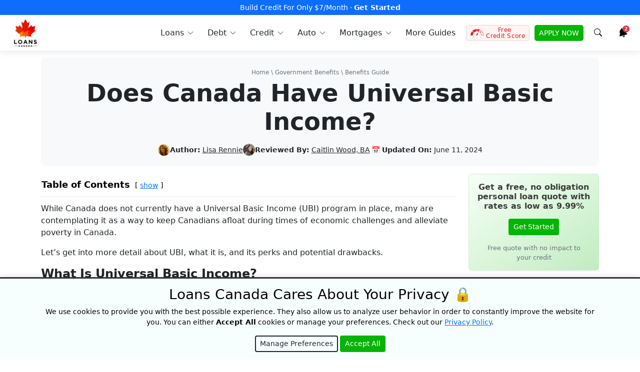

--- FILE ---
content_type: text/html; charset=UTF-8
request_url: https://loanscanada.ca/government-benefits/universal-basic-income/
body_size: 47954
content:
<!doctype html><html lang="en"><head> <meta charset="utf-8"><meta name="viewport" id="myviewport" content="width=device-width, initial-scale=1"/><link rel="preload" href="https://www.googletagmanager.com/gtag/js?id=GTM-KR29PP" as="other"><link rel="preload" href="https://connect.facebook.net/en_US/fbevents.js" as="script"><link rel="preload" href="https://google-analytics.com/analytics.js" as="script"><link rel="preload" href="https://bat.bing.com/bat.js" as="script"><link rel="pingback" href="https://loanscanada.ca/xmlrpc.php"/><link rel="stylesheet" href="https://cdnjs.cloudflare.com/ajax/libs/font-awesome/6.5.0/css/all.min.css" integrity="sha512-4oV+Xp9Rk+HRD8Q81H4mCzZbDb1A9m8qYt8D5N9lt9u8qY7UuL0m7+xQHoH9dM4cpDFtJXsvR06yIXF12xzY6A==" crossorigin="anonymous" referrerpolicy="no-referrer"/><link media="all" href="https://loanscanada.ca/wp-content/cache/autoptimize/css/autoptimize_cf25ddb491496d45b14a87be45330eb3.css" rel="stylesheet"><title> Does Canada Have Universal Basic Income?</title><meta name="ahrefs-site-verification" content="cccf480a662ec9a5b25836083efc4ee03c964e98edd1bc25fed274422136005b"><meta name="facebook-domain-verification" content="tgh38tjvjzidw5w291rh2207sbi2fx"/><link rel="shortcut icon" type="image/x-icon" href="https://loanscanada.ca/wp-content/themes/cali/images/favicon.ico"><meta name="theme-color" content="#ce232d"><meta name='robots' content='index, follow, max-image-preview:large, max-snippet:-1, max-video-preview:-1'/><meta name="description" content="Wondering if Canada has Universal Basic Income (UBI)? Learn about how UBI would work in Canada and its perks and potential drawbacks. "/><link rel="canonical" href="https://loanscanada.ca/government-benefits/universal-basic-income/"/><meta property="og:locale" content="en_US"/><meta property="og:type" content="article"/><meta property="og:title" content="Does Canada Have Universal Basic Income?"/><meta property="og:description" content="Wondering if Canada has Universal Basic Income (UBI)? Learn about how UBI would work in Canada and its perks and potential drawbacks. "/><meta property="og:url" content="https://loanscanada.ca/government-benefits/universal-basic-income/"/><meta property="og:site_name" content="Loans Canada"/><meta property="article:publisher" content="https://www.facebook.com/LoansCanada/"/><meta property="article:published_time" content="2023-03-08T16:14:39+00:00"/><meta property="article:modified_time" content="2024-06-11T13:50:59+00:00"/><meta property="og:image" content="https://loanscanada.ca/wp-content/uploads/2023/03/universal-basic-income-1-1024x1024.png"/><meta property="og:image:width" content="1024"/><meta property="og:image:height" content="1024"/><meta property="og:image:type" content="image/png"/><meta name="author" content="Lisa Rennie"/><meta name="twitter:card" content="summary_large_image"/><meta name="twitter:creator" content="@loanscanada"/><meta name="twitter:site" content="@loanscanada"/><meta name="twitter:label1" content="Written by"/><meta name="twitter:data1" content="Lisa Rennie"/><meta name="twitter:label2" content="Est. reading time"/><meta name="twitter:data2" content="10 minutes"/> <link href='https://stats.g.doubleclick.net' rel='preconnect'/><link href='https://www.googletagmanager.com' rel='preconnect'/><link href='https://sp-ao.shortpixel.ai' rel='preconnect'/><link href='https://www.google-analytics.com' rel='preconnect'/><link href='https://connect.facebook.net' rel='preconnect'/><link href='https://bat.bing.com' rel='preconnect'/><link href='https://fonts.gstatic.com' crossorigin='anonymous' rel='preconnect'/><link rel="alternate" title="oEmbed (JSON)" type="application/json+oembed" href="https://loanscanada.ca/wp-json/oembed/1.0/embed?url=https%3A%2F%2Floanscanada.ca%2Fgovernment-benefits%2Funiversal-basic-income%2F"/><link rel="alternate" title="oEmbed (XML)" type="text/xml+oembed" href="https://loanscanada.ca/wp-json/oembed/1.0/embed?url=https%3A%2F%2Floanscanada.ca%2Fgovernment-benefits%2Funiversal-basic-income%2F&#038;format=xml"/><link rel="https://api.w.org/" href="https://loanscanada.ca/wp-json/"/><link rel="alternate" title="JSON" type="application/json" href="https://loanscanada.ca/wp-json/wp/v2/posts/54563"/><link rel="EditURI" type="application/rsd+xml" title="RSD" href="https://loanscanada.ca/xmlrpc.php?rsd"/><meta name="generator" content="WordPress 6.9"/><link rel='shortlink' href='https://loanscanada.ca/?p=54563'/> <noscript><style>.js-btn-link {
                display: none !important;
            }</style></noscript><link rel='stylesheet' id='fontawesome-css' href='https://cdnjs.cloudflare.com/ajax/libs/font-awesome/6.5.0/css/all.min.css?ver=6.5.0' type='text/css' media='all'/> <script type="application/ld+json" class="yoast-schema-graph">/*<![CDATA[*/{"@context":"https://schema.org","@graph":[{"@type":"Article","@id":"https://loanscanada.ca/government-benefits/universal-basic-income/#article","isPartOf":{"@id":"https://loanscanada.ca/government-benefits/universal-basic-income/"},"author":{"name":"Lisa Rennie","@id":"https://loanscanada.ca/#/schema/person/84a6c2fb930c880c2e0abed1cda24453"},"headline":"Does Canada Have Universal Basic Income?","datePublished":"2023-03-08T16:14:39+00:00","dateModified":"2024-06-11T13:50:59+00:00","mainEntityOfPage":{"@id":"https://loanscanada.ca/government-benefits/universal-basic-income/"},"wordCount":2086,"publisher":{"@id":"https://loanscanada.ca/#organization"},"image":{"@id":"https://loanscanada.ca/government-benefits/universal-basic-income/#primaryimage"},"thumbnailUrl":"https://loanscanada.ca/wp-content/uploads/2023/03/universal-basic-income-1.png","keywords":["government benefits","income assistance"],"articleSection":["Government Benefits"],"inLanguage":"en-US"},{"@type":"WebPage","@id":"https://loanscanada.ca/government-benefits/universal-basic-income/","url":"https://loanscanada.ca/government-benefits/universal-basic-income/","name":"Does Canada Have Universal Basic Income?","isPartOf":{"@id":"https://loanscanada.ca/#website"},"primaryImageOfPage":{"@id":"https://loanscanada.ca/government-benefits/universal-basic-income/#primaryimage"},"image":{"@id":"https://loanscanada.ca/government-benefits/universal-basic-income/#primaryimage"},"thumbnailUrl":"https://loanscanada.ca/wp-content/uploads/2023/03/universal-basic-income-1.png","datePublished":"2023-03-08T16:14:39+00:00","dateModified":"2024-06-11T13:50:59+00:00","description":"Wondering if Canada has Universal Basic Income (UBI)? Learn about how UBI would work in Canada and its perks and potential drawbacks.  ","inLanguage":"en-US","potentialAction":[{"@type":"ReadAction","target":["https://loanscanada.ca/government-benefits/universal-basic-income/"]}]},{"@type":"ImageObject","inLanguage":"en-US","@id":"https://loanscanada.ca/government-benefits/universal-basic-income/#primaryimage","url":"https://loanscanada.ca/wp-content/uploads/2023/03/universal-basic-income-1.png","contentUrl":"https://loanscanada.ca/wp-content/uploads/2023/03/universal-basic-income-1.png","width":1200,"height":1200,"caption":"universal basic income"},{"@type":"WebSite","@id":"https://loanscanada.ca/#website","url":"https://loanscanada.ca/","name":"Loans Canada","description":"Bad Credit Loans, Debt Relief And Credit Building Solutions","publisher":{"@id":"https://loanscanada.ca/#organization"},"potentialAction":[{"@type":"SearchAction","target":{"@type":"EntryPoint","urlTemplate":"https://loanscanada.ca/?s={search_term_string}"},"query-input":{"@type":"PropertyValueSpecification","valueRequired":true,"valueName":"search_term_string"}}],"inLanguage":"en-US"},{"@type":"Organization","@id":"https://loanscanada.ca/#organization","name":"Loans Canada","url":"https://loanscanada.ca/","logo":{"@type":"ImageObject","inLanguage":"en-US","@id":"https://loanscanada.ca/#/schema/logo/image/","url":"https://loanscanada.ca/wp-content/uploads/2017/11/loans-canada-logo.jpg","contentUrl":"https://loanscanada.ca/wp-content/uploads/2017/11/loans-canada-logo.jpg","width":500,"height":500,"caption":"Loans Canada"},"image":{"@id":"https://loanscanada.ca/#/schema/logo/image/"},"sameAs":["https://www.facebook.com/LoansCanada/","https://x.com/loanscanada","https://www.instagram.com/loans.canada/","https://ca.linkedin.com/company/loans-canada","https://www.youtube.com/channel/UCBKbhIiIS2MPlxE2g-UcNuQ"],"foundingDate":"2012-07-01"},{"@type":"Person","@id":"https://loanscanada.ca/#/schema/person/84a6c2fb930c880c2e0abed1cda24453","name":"Lisa Rennie","image":{"@type":"ImageObject","inLanguage":"en-US","@id":"https://loanscanada.ca/#/schema/person/image/","url":"https://loanscanada.ca/wp-content/uploads/2019/01/Lisa-Rennie-96x96.jpg","contentUrl":"https://loanscanada.ca/wp-content/uploads/2019/01/Lisa-Rennie-96x96.jpg","caption":"Lisa Rennie"},"description":"Lisa has been working as a personal finance writer for more than a decade, creating unique content that helps to educate Canadian consumers in the realms of real estate, mortgages, investing and financial health. For years, she held her real estate license in Toronto, Ontario before giving it up to pursue writing within this realm and related niches. Lisa is very serious about smart money management and helping others do the same.","sameAs":["http://lisasimonellirennie.com/","https://www.linkedin.com/in/lisa-rennie-5a32ba66/"],"url":"https://loanscanada.ca/author/lisa/"}]}/*]]>*/</script> <script type="application/ld+json">/*<![CDATA[*/{"@context":"http://schema.org","@type":"BreadcrumbList","@id":"https://loanscanada.ca/government-benefits/universal-basic-income/#breadcrumb","itemListElement":[{"@type":"ListItem","position":1,"name":"Home","item":"https://loanscanada.ca/"},{"@type":"ListItem","position":2,"name":"Government Benefits","item":"https://loanscanada.ca/category/government-benefits/"},{"@type":"ListItem","position":3,"name":"Benefits Guide","item":"https://loanscanada.ca/government-benefits/"},{"@type":"ListItem","position":4,"name":"Does Canada Have Universal Basic Income?","item":""}]}/*]]>*/</script> <script type="application/ld+json">/*<![CDATA[*/{"@context":"http://schema.org","@type":"Organization","contactPoint":[{"@type":"ContactPoint","telephone":"+1-877-995-6269","contactType":"Customer Service","contactOption":"TollFree"}]}/*]]>*/</script> </head><body class="show"><nav id="menu" class="navbar navbar-expand-lg"><div class="navbar-topper" style="background-color:#0d6efd;"><div class="container-xxl"><div class="w-100 text-center"> <a href="https://loanscanada.ca/click?link_id=68a36559154b1&amp;source1=topbar" target="_blank" rel="nofollow" title="Build credit by reporting your rent" data-wpel-link="exclude"> Build Credit For Only $7/Month &middot; <b>Get Started</b> </a></div></div></div><div class="container-xxl"> <button class="navbar-toggler p-2" type="button" data-bs-toggle="offcanvas" data-bs-target="#navbar-content" aria-controls="navbar-content" aria-label="Toggle navigation" > <svg xmlns="http://www.w3.org/2000/svg" width="24" height="24" class="bi" fill="currentColor" viewBox="0 0 16 16"> <path fill-rule="evenodd" d="M2.5 11.5A.5.5 0 0 1 3 11h10a.5.5 0 0 1 0 1H3a.5.5 0 0 1-.5-.5zm0-4A.5.5 0 0 1 3 7h10a.5.5 0 0 1 0 1H3a.5.5 0 0 1-.5-.5zm0-4A.5.5 0 0 1 3 3h10a.5.5 0 0 1 0 1H3a.5.5 0 0 1-.5-.5z"></path> </svg> <span class="d-none fs-6 pe-1">Browse</span> </button> <a class="navbar-brand" href="/" data-wpel-link="internal"> <noscript><img decoding="async" src="https://loanscanada.ca/wp-content/themes/cali/assets/dist/img/logo-loanscanada.webp" width="45" height="56" class="dont-compress" alt="Loans Canada Logo"></noscript><img decoding="async" src='data:image/svg+xml,%3Csvg%20xmlns=%22http://www.w3.org/2000/svg%22%20viewBox=%220%200%2045%2056%22%3E%3C/svg%3E' data-src="https://loanscanada.ca/wp-content/themes/cali/assets/dist/img/logo-loanscanada.webp" width="45" height="56" class="lazyload dont-compress" alt="Loans Canada Logo"> </a><div class="offcanvas offcanvas-start" id="navbar-content" tabindex="-1" aria-labelledby="offcanvas-title"><div class="offcanvas-header"><h5 id="offcanvas-title"> <noscript><img decoding="async" src="https://loanscanada.ca/wp-content/themes/cali/assets/dist/img/logo-loanscanada.webp" class="dont-compress" width="36" height="45" alt="Loans Canada Logo"></noscript><img decoding="async" src='data:image/svg+xml,%3Csvg%20xmlns=%22http://www.w3.org/2000/svg%22%20viewBox=%220%200%2036%2045%22%3E%3C/svg%3E' data-src="https://loanscanada.ca/wp-content/themes/cali/assets/dist/img/logo-loanscanada.webp" class="lazyload dont-compress" width="36" height="45" alt="Loans Canada Logo"> <button type="button" class="btn-close" data-bs-dismiss="offcanvas" aria-label="Close"></button></h5></div><div class="offcanvas-body"><ul class="navbar-nav ms-auto pe-lg-0"><li class="nav-item dropdown dropdown-hover"> <a class="nav-link dropdown-toggle" href="/category/loans/" title="Loans in Canada" id="loans-dropdown" role="button" data-mdb-toggle="dropdown" aria-expanded="false" data-wpel-link="internal"> <svg width="16pt" height="16pt" version="1.1" viewBox="0 0 16 16" xmlns="http://www.w3.org/2000/svg" class="nav-link-icon"> <path d="m10.607 0.66794 1.1e-4 1.714e-4c-1.2533 0-2.4551 0.49779-3.3414 1.384-0.88618 0.8862-1.384 2.0881-1.384 3.3412 0 1.2533 0.49781 2.4551 1.384 3.3414 0.88618 0.88631 2.088 1.384 3.3414 1.384 1.2532 0 2.455-0.49783 3.3411-1.384 0.88618-0.8862 1.384-2.088 1.384-3.3414-9.17e-4 -1.2528-0.49978-2.4538-1.3856-3.3397-0.88583-0.88585-2.0868-1.3843-3.3396-1.3856zm2.8e-5 0.63017c1.0862 0 2.1278 0.43147 2.8957 1.1995 0.76808 0.7681 1.1996 1.8097 1.1996 2.8958-9.17e-4 1.0858-0.43316 2.1268-1.2008 2.8945-0.76775 0.76777-1.8087 1.1996-2.8944 1.2009v2.94e-5c-1.0861 0-2.1278-0.43155-2.8957-1.1996-0.76807-0.76801-1.1995-1.8096-1.1995-2.8958 0-1.0861 0.43142-2.1277 1.1995-2.8957 0.76798-0.76809 1.8095-1.1996 2.8956-1.1996zm-0.42408 0.69585v0.80799c-0.79685 0.1656-1.3681 0.7814-1.3681 1.4868 0 0.75573 0.5718 1.2673 1.6994 1.5205 1.0365 0.23266 1.0365 0.57866 1.0365 0.69231 0 0.36927-0.43214 0.68127-0.94359 0.68127-0.51156 0-0.94367-0.31201-0.94367-0.68127v-0.082855h-0.84867v0.082855c0 0.70536 0.57124 1.3211 1.3681 1.4865v0.80441h0.84867v-0.80428c0.79673-0.16549 1.3678-0.78117 1.3678-1.4865 0-0.75573-0.57168-1.2673-1.6993-1.5205-1.0367-0.23266-1.0367-0.57866-1.0367-0.69231 0-0.36938 0.43224-0.6814 0.94371-0.6814 0.51145 0 0.94359 0.31202 0.94359 0.6814v0.082854h0.84867v-0.082854c0-0.70548-0.57114-1.3213-1.3679-1.4868v-0.8081zm-6.6406 8.0434c-0.15116 0-0.29799 0.04992-0.4179 0.14176l-0.68901 0.52826v-0.11205c0-0.21766-0.17638-0.39408-0.39403-0.39408h-0.97913c-0.21765 0-0.39407 0.17643-0.39407 0.39408v3.8701c0 0.10457 0.0415 0.20483 0.11538 0.27871 0.07388 0.07388 0.17414 0.11534 0.2787 0.11534h0.97913c0.21765 0 0.39403-0.17638 0.39403-0.39404v-0.22061l4.546 1.0321c0.6034 0.13707 1.2364 0.02014 1.7511-0.3232l6.3569-3.8646c0.15139-0.09263 0.24348-0.25756 0.24302-0.43509-5.59e-4 -0.17754-0.09367-0.3419-0.24562-0.43372l3.7e-5 -1.16e-4c-0.34485-0.21368-0.77334-0.24173-1.1432-0.07476l-2.8666 1.2991c0.0823 0.1381 0.13605 0.29109 0.15821 0.45022 0.0615 0.421-0.10618 0.84268-0.43998 1.1065-0.21299 0.16992-0.47733 0.26255-0.74987 0.26289-0.064797 1.16e-4 -0.12946-0.0051-0.19333-0.01555l-4.0315-0.65708c-0.14673-0.023866-0.24629-0.16221-0.22232-0.30905 0.023829-0.14673 0.16217-0.2463 0.309-0.22232l3.9972 0.65139c0.20299 0.02546 0.40812-0.02696 0.57406-0.14675 0.17424-0.15026 0.2581-0.38005 0.22184-0.60715-0.03639-0.2272-0.18773-0.41938-0.40004-0.5078l-3.2655-1.3597c-0.083678-0.03478-0.17334-0.05276-0.26404-0.05276z"/> </svg> <span>Loans</span> </a><div class="dropdown-menu shadow-sm" style="display:none;" aria-labelledby="loans-dropdown"><div class="container"><div class="row"><div class="col-12 col-md-6 col-lg-3 mb-3 mb-lg-0"><div class="nav-hero"><div class="nav-promo rounded text-white text-center p-5"><h4 class="fs-4 fw-bold mb-3">Borrow Up To $50,000</h4> <button class="btn btn-light js-btn-link" data-link="https://loanscanada.ca/click/?link_id=648af52f6f2ab&source1=lc_menu_orange_box&source2=__government-benefits__universal-basic-income__"  onclick="window.location.replace(this.dataset.link);" title="Free Quote" > Free Quote </button> <noscript> <a class="btn btn-light" href="https://app.loanscanada.ca/loan" target="_blank" title="Free Quote" data-wpel-link="exclude"> Free Quote </a> </noscript></div></div></div><div class="sub-col col-12 col-md-6 col-lg-3 mb-3 mb-lg-0"> <span class="sub-col-title">Loans</span><div class="sub-col-content"> <a title="Personal Loans Canada" href="/loans/personal-loans/" data-wpel-link="internal">Personal Loans</a> <a title="Debt consolidation loans Canada" href="/loans/debt-consolidation-loans/" data-wpel-link="internal">Debt Consolidation Loans</a> <a title="Bad Credit Loans Canada" href="/loans/bad-credit-loans/" data-wpel-link="internal">Bad Credit Loans</a> <a title="Guarantor Loans (Cosignor loans) in Canada" href="/loans/how-to-get-a-guarantor-loan-in-canada/" data-wpel-link="internal">Guarantor (Cosigner) Loans</a> <a title="No Bank Verification Loans" href="/loans/no-bank-verification-loans/" data-wpel-link="internal">No Bank Verification Loans</a> <a title="No Credit Check Loans" href="/loans/loans-in-canada-with-no-credit-check/" data-wpel-link="internal">No Credit Check Loans</a> <a title=">No Employment Verification Loans" href="/loans/loans-without-employment-verification/">No Employment Verification Loans</a> <a title="Private Loans in Canada" href="/loans/private-loans/" data-wpel-link="internal">Private Loans</a> <a title="Employment Insurance Loans in Canada" href="/loans/loans-while-on-employment-insurance-benefits/" data-wpel-link="internal">Employment Insurance Loans</a></div></div><div class="sub-col col-12 col-md-6 col-lg-3 mb-3 mb-lg-0"> <span class="sub-col-title">Guides</span><div class="sub-col-content"> <a title="Loans In Canada" href="/loans/" data-wpel-link="internal">Canada Loan Guide</a> <a title="E-Transfer Payday Loans in Canada" href="/loans/e-transfer-payday-loans-canada/" data-wpel-link="internal">E-Transfer Payday Loans</a> <a title="Transfer Loan To Someone Else in Canada" href="/loans/can-transfer-loan-someone-else/" data-wpel-link="internal">Transfer A Loan To Someone Else</a> <a title="Loans For Single Parents in Canada" href="/loans/loans-for-single-parents/" data-wpel-link="internal">Loans For Single Parents</a> <a title="Remove Yourself As a Cosigner in Canada" href="/loans/how-to-remove-yourself-as-a-cosigner-on-a-loan/" data-wpel-link="internal">Remove Yourself As A Cosigner</a> <a title="How To Qualify For a Loan in Canada" href="/loans/how-to-qualify-for-a-personal-loan/" data-wpel-link="internal">How To Qualify For A Loan</a> <a title="Child Tax Benefit Loans in Canada" href="/loans/applying-for-a-loan-with-the-canada-child-tax-benefit/" data-wpel-link="internal">Child Tax Benefit Loans</a> <a title="Requirements To Be a Guarantor in Canada" href="/loans/requirements-to-be-a-loan-guarantor/" data-wpel-link="internal">Requirements To Be A Guarantor</a> <a title="Guaranteed Approval For Loans in Canada" href="/loans/how-to-get-guaranteed-approval-for-a-personal-loan/" data-wpel-link="internal">Guaranteed Approval Loans</a> <a title="Easy Online Loans in Canada" href="/loans/easy-online-loans/" data-wpel-link="internal">Easy Online Loans</a></div></div><div class="sub-col col-12 col-md-6 col-lg-3 mb-3 mb-lg-0"> <span class="sub-col-title">Compare</span><div class="sub-col-content"> <a title="Best Personal Loans in Canada" href="/loans/best-personal-loans/" data-wpel-link="internal">Best Personal Loans</a> <a title="Best No Credit Check Loans in Canada" href="/loans/best-no-credit-check-loans/" data-wpel-link="internal">Best No Credit Check Loans</a> <a title="Best Unemployed Loans in Canada" href="/loans/best-unemployment-loans/" data-wpel-link="internal">Best Unemployed Loans</a> <a title="Best Bad Credit Loans in Canada" href="/loans/best-bad-credit-loans/" data-wpel-link="internal">Best Bad Credit Loans</a> <a title="Best Peer to Peer Lenders in Canada" href="/loans/best-peer-2-peer-lenders-in-canada/" data-wpel-link="internal">Best P2P Lenders</a></div> <span class="sub-col-title">By Region</span><div class="sub-col-content"> <a title="Loans in Ontario" href="/loans/ontario/" data-wpel-link="internal">Ontario</a> <a title="Loans in British Columbia" href="/loans/british-columbia/" data-wpel-link="internal">British Columbia</a> <a title="Loans in Alberta" href="/loans/alberta/" data-wpel-link="internal">Alberta</a> <a title="Loans in Quebec" href="/loans/quebec/" data-wpel-link="internal">Quebec</a></div></div></div></div></div></li><li class="nav-item dropdown dropdown-hover"> <a class="nav-link dropdown-toggle" href="/category/debt/" title="Debt Consolidation Canada" id="debt-dropdown" role="button" data-mdb-toggle="dropdown" aria-expanded="false" data-wpel-link="internal"> <svg width="16pt" height="16pt" version="1.1" viewBox="0 0 16 16" xmlns="http://www.w3.org/2000/svg" class="nav-link-icon"> <path d="m3.4998 0.49966c-0.19889 1.1143e-4 -0.38953 0.079229-0.53016 0.21986-0.14063 0.14063-0.21979 0.33127-0.2199 0.53016v13.5c1.143e-4 0.19889 0.079271 0.38953 0.2199 0.53016 0.14063 0.14063 0.33127 0.21975 0.53016 0.21986v1.14e-4h4.5416v-1.14e-4c-0.1086-0.17032-0.16617-0.36809-0.16629-0.57009v-0.79711c4.458e-4 -0.28394 0.11351-0.55606 0.31441-0.75672 0.2009-0.20056 0.47313-0.31341 0.75706-0.31353h0.37443c0.050447-0.13315 0.12735-0.25471 0.22601-0.35739-0.046096-0.15056-0.10423-0.29719-0.17399-0.43851-0.37601-0.38607-0.58671-0.90362-0.58717-1.4426 0-0.06719 0.00377-0.13347 0.010129-0.1991h-3.7961c-0.13806 0-0.24999-0.11193-0.24999-0.25 0-0.13806 0.11193-0.25004 0.24999-0.25004h3.9101c0.064065-0.17757 0.15212-0.34567 0.26184-0.49936l-8.8e-4 -6.686e-4h-4.171c-0.13806 0-0.24999-0.11193-0.24999-0.24999s0.11193-0.24999 0.24999-0.24999h4.6761c0.56308-0.39656 1.2863-0.48763 1.9302-0.24321 0.64388 0.24454 1.1245 0.79263 1.2825 1.463 0.15804 0.67034-0.02689 1.3754-0.49375 1.8818-0.07835 0.15313-0.14289 0.31309-0.19278 0.47772 0.09911 0.10291 0.17626 0.22476 0.22693 0.35836h0.37464l0.0013 1.14e-4c0.03817 1.14e-4 0.07648 0.0022 0.11443 0.0065 0.0041 4.46e-4 8e-3 0.0013 0.01214 0.0019v-1.14e-4c0.11016 0.01328 0.21755 0.04365 0.31834 0.09019v-11.912c-7.7e-5 -0.19889-0.079192-0.38953-0.21982-0.53016-0.14063-0.14063-0.33127-0.21975-0.53016-0.21986zm1.5 1.6253h6.0002c0.13806 0 0.25004 0.11193 0.25004 0.24999 0 0.13806-0.11198 0.24999-0.25004 0.24999h-6.0002c-0.13806 0-0.24999-0.11193-0.24999-0.24999 0-0.13806 0.11193-0.24999 0.24999-0.24999zm-2.7501 0.083582-1.7365 0.52255c-0.18193 0.056253-0.33462 0.18157-0.42536 0.3491-0.09074 0.16753-0.1122 0.36386-0.059851 0.54703l2.2218 7.7635v-1.8173l-1.741-6.0837c-0.034824-0.1182 0.031125-0.24253 0.14854-0.27992l1.5925-0.47915zm11.5 0v0.52209l1.5925 0.47915c0.11742 0.037389 0.18336 0.16172 0.14854 0.27992l-1.741 6.0837v1.8173l2.2217-7.7634c0.05234-0.18315 0.03082-0.37956-0.05981-0.54699-0.09074-0.16753-0.24343-0.29289-0.42536-0.34915v-4.29e-5zm-8.7504 0.91644h6.0002c0.13806 0 0.25004 0.11193 0.25004 0.24999 0 0.13806-0.11198 0.25004-0.25004 0.25004h-6.0002c-0.13806 0-0.24999-0.11197-0.24999-0.25004 0-0.13806 0.11193-0.24999 0.24999-0.24999zm0 1h6.0002c0.13806 0 0.25004 0.11197 0.25004 0.25004 0 0.13806-0.11198 0.24999-0.25004 0.24999h-6.0002c-0.13806 0-0.24999-0.11193-0.24999-0.24999 0-0.13806 0.11193-0.25004 0.24999-0.25004zm0 1.0001h6.0002c0.13806 0 0.25004 0.11193 0.25004 0.24999 0 0.13806-0.11198 0.24999-0.25004 0.24999h-6.0002c-0.13806 0-0.24999-0.11193-0.24999-0.24999 0-0.13806 0.11193-0.24999 0.24999-0.24999zm0 1h6.0002c0.13806 0 0.25004 0.11193 0.25004 0.24999 0 0.13806-0.11198 0.25004-0.25004 0.25004h-6.0002c-0.13806 0-0.24999-0.11197-0.24999-0.25004 0-0.13806 0.11193-0.24999 0.24999-0.24999zm0 1h6.0002c0.13806 0 0.25004 0.11197 0.25004 0.25004 0 0.13806-0.11198 0.24999-0.25004 0.24999h-6.0002c-0.13806 0-0.24999-0.11193-0.24999-0.24999 0-0.13806 0.11193-0.25004 0.24999-0.25004zm0 1.0001h6.0002c0.13806 0 0.25004 0.11193 0.25004 0.24999 0 0.13806-0.11198 0.24999-0.25004 0.24999h-6.0002c-0.13806 0-0.24999-0.11193-0.24999-0.24999 0-0.13806 0.11193-0.24999 0.24999-0.24999zm5.9061 1.1166c-0.2259-0.00589-0.45372 0.036646-0.66745 0.12904-0.48864 0.21117-0.83783 0.65438-0.92903 1.1787-0.091186 0.52444 0.088035 1.0595 0.47668 1.4232l0.00381 0.0063h-1.143e-4c0.15692 0.30101 0.26497 0.62501 0.3201 0.95996-0.21374 0.03995-0.36873 0.26876-0.36873 0.56373v0.06002h-0.79514c-0.15123 1.15e-4 -0.29632 0.06019-0.40335 0.167-0.10703 0.10681-0.16739 0.25179-0.16783 0.40301v0.79757c-3.343e-4 0.10157 0.026871 0.20133 0.078769 0.28871 0.10324 0.17378 0.29029 0.28059 0.49241 0.28126h3.8579c0.15123-1.14e-4 0.29632-0.06014 0.40335-0.16696 0.10703-0.10681 0.16743-0.25179 0.16788-0.40301v-0.79757c-4.46e-4 -0.15123-0.06084-0.29621-0.16788-0.40301-0.10704-0.1068-0.25212-0.16688-0.40335-0.167h-0.79522v-0.06006c3.35e-4 -0.03728-0.0026-0.07445-0.0087-0.11116-0.0048-0.1038-0.04219-0.20336-0.10681-0.28461-0.06462-0.08125-0.15326-0.13994-0.25326-0.16796 0.05603-0.3471 0.16922-0.68249 0.33508-0.99253l5e-3 -0.0087c0.29812-0.29375 0.46516-0.69525 0.4637-1.1138 0.001357-0.5323-0.26559-1.0294-0.71004-1.3223-0.25-0.16474-0.53727-0.25238-0.8277-0.25996zm-0.02469 0.5084c0.19911 0.00251 0.39674 0.060206 0.56934 0.17139 0.3067 0.19778 0.49231 0.53742 0.493 0.90237 0.0013 0.29655-0.12209 0.58006-0.33994 0.78129-0.02221 0.02121-0.04043 0.04622-0.05382 0.07379l-0.02377 0.04755v-1.14e-4c-0.23528 0.4441-0.37732 0.93161-0.41749 1.4325-0.0073 0.06998 0.01595 0.13975 0.06383 0.19132 0.0471 0.05257 0.11441 0.08256 0.18495 0.08245h0.14251c0.0062 0.02277 0.0093 0.04643 0.0087 0.06998v0.3101c4.46e-4 0.13795 0.11216 0.24955 0.24999 0.24999h1.0451c0.03884-1.14e-4 0.07064 0.03103 0.07119 0.06998l8.5e-5 0.79757c-5.57e-4 0.03895-0.03235 0.07009-0.07119 0.06998h-3.8579c-0.018862 1.14e-4 -0.036916-0.0076-0.049974-0.02122-0.013616-0.0125-0.021331-0.03023-0.02122-0.04876v-0.79757c5.572e-4 -0.03895 0.032353-0.07009 0.071194-0.06998h1.0451c0.13784-4.46e-4 0.24955-0.11209 0.24999-0.25004v-0.31006c-5.57e-4 -0.02355 0.0025-0.04721 0.0087-0.06998h0.14256c0.07054 1.15e-4 0.13781-0.02993 0.18491-0.08249 0.04788-0.05156 0.07112-0.12129 0.06387-0.19127-0.03851-0.48707-0.17459-0.96154-0.40004-1.395l-0.02499-0.05123c-0.01451-0.03103-0.03538-0.05869-0.06128-0.08124-0.27321-0.24186-0.40524-0.60586-0.35064-0.96658 0.05469-0.36084 0.28841-0.66931 0.62099-0.81954 0.14552-0.065675 0.30126-0.097125 0.45613-0.095176zm-3.1828 1.7522c0.10851-0.0097 0.21828 0.0193 0.30884 0.08408 0.1153 0.0721 0.15171 0.22321 0.08195 0.33986-0.069756 0.11674-0.22009 0.15627-0.33818 0.08886-0.070985 0.13594-0.12805 0.27877-0.17001 0.42632-0.1125 0.33995-0.22744 0.6913-0.49128 0.85382v-8.5e-5c-0.11362 0.08215-0.26006 0.10356-0.39242 0.05747-0.20503-0.0788-0.26751-0.295-0.32253-0.48509v1.14e-4c-0.019867-0.08237-0.049236-0.16207-0.087517-0.23752-0.069979 0.02377-0.1538 0.195-0.21998 0.33374-0.14375 0.29755-0.34129 0.70628-0.81753 0.77748v1.14e-4c-0.035158 0.0058-0.070663 0.0087-0.10627 0.0087-0.15056 5e-3 -0.29487-0.06061-0.38995-0.17746-0.27757-0.3451-0.030037-1.0688 0.052443-1.2827 0.049333-0.12869 0.19377-0.1931 0.32257-0.14377 0.12869 0.04945 0.19306 0.19377 0.14373 0.32257-0.1163 0.30504-0.18 0.68006-0.13368 0.78129 0.012123 1.14e-4 0.024151-6.89e-4 0.036162-0.0025 0.20123-0.03125 0.30123-0.21005 0.44252-0.50124 0.13003-0.27121 0.27878-0.57747 0.62254-0.61496 0.42747-0.04498 0.55002 0.3712 0.61496 0.59621 0.00748 0.02623 0.017537 0.05874 0.026242 0.08999 0.098552-0.16663 0.17423-0.34579 0.22501-0.53251 0.1125-0.34252 0.21877-0.66495 0.48509-0.76007 0.03513-0.01197 0.071143-0.01956 0.10731-0.02281z"/> </svg> <span>Debt</span> </a><div class="dropdown-menu shadow-sm" style="display:none;" aria-labelledby="debt-dropdown"><div class="container"><div class="row"><div class="col-12 col-md-6 col-lg-3 mb-3 mb-lg-0"><div class="nav-hero"><div class="nav-promo rounded text-white text-center p-5"><h4 class="fs-4 fw-bold mb-3">Free Debt Relief Consultation</h4> <button class="btn btn-light js-btn-link" data-link="https://app.loanscanada.ca/debt"  onclick="window.location.replace(this.dataset.link);" title="Get Started" > Get Started </button> <noscript> <a class="btn btn-light" href="https://app.loanscanada.ca/debt" target="_blank" title="Get Started" data-wpel-link="exclude"> Get Started </a> </noscript></div></div></div><div class="sub-col col-12 col-md-6 col-lg-3 mb-3 mb-lg-0"> <span class="sub-col-title">Debt Relief</span><div class="sub-col-content"> <a title="Debt Consolidation Program in Canada" href="/debt/debt-consolidation/" data-wpel-link="internal">Debt Consolidation</a> <a title="Settle your debt with creditors in Canada" href="/debt/debt-settlement/" data-wpel-link="internal">Debt Settlement</a> <a title="Consumer Proposals" href="/debt/consumer-proposals/" data-wpel-link="internal">Consumer Proposals</a> <a title="Bankruptcy in" href="/debt/bankruptcy/" data-wpel-link="internal">Bankruptcy</a></div></div><div class="sub-col col-12 col-md-6 col-lg-3 mb-3 mb-lg-0"> <span class="sub-col-title">Guides</span><div class="sub-col-content"> <a title="Canada Debt Relief Guide" href="/debt/" data-wpel-link="internal">Canada Debt Relief Guide</a> <a title="Canada Debt Forgiveness Canada" href="/debt/debt-forgiveness-canada/" data-wpel-link="internal">Debt Forgiveness Canada</a> <a title="Ontario Debt Collections Statute of Limitations" href="/debt/ontario-debt-collection-statute-limitations/" data-wpel-link="internal">Ontario Debt Statute of Limitations</a> <a title="Credit Card Debt Consolidation in Canada" href="/debt/how-to-consolidate-your-credit-card-debt/" data-wpel-link="internal">Credit Card Debt Consolidation</a> <a title="How To Manage Your Debt in Canada" href="/debt/how-to-manage-debt/" data-wpel-link="internal">How To Manage Your Debt</a> <a title="Missing Payments &amp; Your Credit Score in Canada" href="/debt/missing-payments-your-credit-score/" data-wpel-link="internal">Missing Payments &amp; Your Credit Score</a> <a title="How To Calculate Your Debt-to-Income Ratio in Canada" href="/debt/debt-income-ratio-calculate/" data-wpel-link="internal">How To Calculate Your Debt-to-Income Ratio</a> <a title="Foreclosure Process in Canada" href="/debt/foreclosure-process-canada/" data-wpel-link="internal">Foreclosure Process Canada</a> <a title="Wage Garnishment in Canada" href="/debt/wage-garnishment-in-canada/" data-wpel-link="internal">Wage Garnishment in Canada</a> <a title="Debt Collection Process in Canada" href="/debt/the-debt-collection-process-in-canada/" data-wpel-link="internal">Debt Collection Process Canada</a></div></div><div class="sub-col col-12 col-md-6 col-lg-3 mb-3 mb-lg-0"> <span class="sub-col-title">FAQs</span><div class="sub-col-content"> <a title="What is re-aged debt in Canada?" href="/debt/what-is-re-aged-debt/" data-wpel-link="internal">What is re-aged debt?</a> <a title="Will paying off collections improve my credit in Canada?" href="/debt/will-paying-off-collections-account-improve-credit-score/" data-wpel-link="internal">Will paying off collections improve my credit?</a> <a title="Is my debt collector a fraud in Canada?" href="/debt/how-to-tell-if-your-debt-collector-is-a-fraud/" data-wpel-link="internal">Is my debt collector a fraud?</a> <a title="What can a collection agency do to me in Canada?" href="/debt/can-collection-agency-canada/" data-wpel-link="internal">What can a collection agency do to me?</a> <a title="What happens if I stop paying my credit card in Canada?" href="/debt/what-happens-if-i-stop-paying-my-credit-card-bill/" data-wpel-link="internal">What happens if I stop paying my credit card?</a> <a title="Does the federal canadian government offer debt relief?" href="/debt/federal-government-debt-relief/" data-wpel-link="internal">Does the federal government offer debt relief?</a> <a title="What happens to my debt after death in Canada?" href="/debt/what-happens-to-your-debt-when-you-die/" data-wpel-link="internal">What happens to my debt after death?</a> <a title="How can I build credit after a consumer proposal in Canada?" href="/debt/life-after-a-consumer-proposal-fastest-way-to-build-credit/" data-wpel-link="internal">How can I build credit after a consumer proposal?</a> <a title="What Happens if my Debt is Sold to collections in Canada?" href="/debt/what-happens-if-my-debt-is-sold-to-a-collection-agency/" data-wpel-link="internal">What Happens if my Debt is Sold to collections?</a></div></div></div></div></div></li><li class="nav-item dropdown dropdown-hover"> <a class="nav-link dropdown-toggle" href="/category/credit/" title="Credit Building" id="credit-dropdown" role="button" data-mdb-toggle="dropdown" aria-expanded="false" data-wpel-link="internal"> <svg width="16pt" height="16pt" version="1.1" viewBox="0 0 16 16" xmlns="http://www.w3.org/2000/svg" class="nav-link-icon"> <path d="m9.088 1.0005c-0.23148 1.3e-6 -0.46296 0.084845-0.63268 0.25606l-3.5619 3.6202h2.097l3.1837-3.1838-0.45356-0.43943c-0.1697-0.1682-0.40116-0.25302-0.63264-0.25302zm1.514 1.1069-2.7696 2.7695 2.4244-1.105e-4 1.5765-1.5765zm1.6589 1.6072-1.1621 1.1622h2.3617zm-10.513 1.7577c-0.49417 0-0.89319 0.39896-0.89319 0.89323v0.8919h14.291v-0.8919c0-0.49428-0.40193-0.89323-0.89319-0.89323h-8.3e-5zm-0.89323 2.3806v1.1909h14.291v-1.1909zm8.017e-5 1.7862-8.017e-5 4.4673c0 0.49126 0.39892 0.89319 0.89319 0.89319h12.504c0.49126 0 0.89319-0.40193 0.89319-0.89319l-1.11e-4 -4.4673zm3.2749 0.89449c0.00929 0 0.018494 0.0023 0.02778 0.0024-0.39763 0.3934-0.62312 0.92398-0.62312 1.4862 0 0.56198 0.22517 1.0917 0.62494 1.4862-0.00993 2.21e-4 -0.019669 0.0026-0.029603 0.0026-0.82171 0-1.4887-0.66698-1.4887-1.4887s0.66694-1.4887 1.4887-1.4887zm1.4886 0c0.82171 0 1.4887 0.66687 1.4887 1.4887 0 0.82171-0.66683 1.4887-1.4887 1.4887-0.33639 0-0.66684-0.11608-0.92895-0.3245-0.35713-0.28887-0.55962-0.71168-0.55962-1.1642 0-0.45248 0.20249-0.87525 0.55671-1.1641v-8.4e-5c0.26501-0.20842 0.59547-0.3245 0.93187-0.3245zm2.9767 1.1908h1.4887c0.16458 0 0.29773 0.13314 0.29773 0.29773s-0.13314 0.29773-0.29773 0.29773h-1.4887c-0.16458 0-0.29777-0.13314-0.29777-0.29773 1.106e-4 -0.16458 0.13329-0.29773 0.29777-0.29773zm2.9774 0h1.4887c0.16458 0 0.29773 0.13314 0.29773 0.29773s-0.13314 0.29773-0.29773 0.29773h-1.4887c-0.16458 0-0.29773-0.13314-0.29773-0.29773s0.13314-0.29773 0.29773-0.29773z"/> </svg> <span>Credit</span> </a><div class="dropdown-menu shadow-sm" style="display:none;" aria-labelledby="credit-dropdown"><div class="container"><div class="row"><div class="col-12 col-md-6 col-lg-3 mb-3 mb-lg-0"><div class="nav-hero"><div class="nav-promo rounded text-white text-center p-5"><h4 class="fs-4 fw-bold mb-3">Get Your Free Credit Score</h4> <button class="btn btn-light js-btn-link" data-link="https://loanscanada.ca/click?link_id=642da61a1e449&source1=lc_menu_orange_box&source2=__government-benefits__universal-basic-income__"  onclick="window.location.replace(this.dataset.link);" title="Free Credit Score" > Free Credit Score </button> <noscript> <a class="btn btn-light noscript-btn-fallback" href="https://loanscanada.ca/credit" target="_blank" title="Free Credit Score" data-wpel-link="internal"> Free Credit Score </a> </noscript></div></div></div><div class="sub-col col-12 col-md-6 col-lg-3 mb-3 mb-lg-0"> <span class="sub-col-title">Best For Credit Building</span><div class="sub-col-content"> <a title="KOHO Credit Builder Review" href="/credit/koho-review/" data-wpel-link="internal">KOHO Credit Builder</a> <a title="Nyble Credit Builder Review" href="/lender/nyble/" data-wpel-link="internal">Nyble: Up to $150 to Build Credit</a> <a title="Chexy Review" href="/rent/chexy-review/" data-wpel-link="internal">Chexy: Pay Rent, Build Credit</a> <a title="Neo Financial Credit Card Review" href="/credit/neo-financial-credit-card-review/" data-wpel-link="internal">Neo Financial Credit Card</a> <a title="Spring Financial Credit Card Review" href="/loans/spring-financial-foundation/" data-wpel-link="internal">Spring Financial The Foundation</a></div></div><div class="sub-col col-12 col-md-6 col-lg-3 mb-3 mb-lg-0"> <span class="sub-col-title">Guides</span><div class="sub-col-content"> <a href="/credit/" title="Search For Credit Building in Canada" data-wpel-link="internal">Canada Credit Building Guide</a> <a href="/credit/what-your-credit-score-range-really-means/" title="Credit Score Ranges in Canada" data-wpel-link="internal">Credit Score Ranges</a> <a href="/credit/average-credit-score-by-province/" title="Average Credit Score by Province in Canada" data-wpel-link="internal">Average Credit Score by Province</a> <a href="/credit/buying-a-house-in-canada-with-bad-credit/" title="Buying A House With Bad Credit in Canada" data-wpel-link="internal">Buying A House With Bad Credit</a> <a href="/credit/what-is-the-average-credit-score-in-canada-by-age/" title="Average Credit Score by Age in Canada" data-wpel-link="internal">Average Credit Score by Age</a> <a href="/credit/having-your-credit-checked-for-a-job-in-canada/" title="Job Application Credit Checks in Canada" data-wpel-link="internal">Job Application Credit Checks</a> <a href="/credit/how-to-dispute-an-item-on-your-credit-report/" title="Disputing Credit Card Charges in Canada" data-wpel-link="internal">Disputing Credit Card Charges</a> <a href="/credit/credit-score-vs-credit-rating/" title="Credit Score vs Credit Rating in Canada" data-wpel-link="internal">Credit Score vs Credit Rating</a> <a href="/credit/best-credit-building-credit-cards/" title="Best Credit Building Credit Cards in Canada" data-wpel-link="internal">Best Credit Building Credit Cards</a> <a href="/credit/improving-your-credit-score/" title="Improve Your Credit Score in Canada" data-wpel-link="internal">Improve Your Credit Score</a> <a title="Best Loyalty Program Calculator Solution" href="/rewards-calculators/" data-wpel-link="internal">Rewards Calculators</a></div></div><div class="sub-col col-12 col-md-6 col-lg-3 mb-3 mb-lg-0"> <span class="sub-col-title">FAQ</span><div class="sub-col-content"> <a title="How can I increase my credit score immediately in Canada?" href="/credit/increase-credit-score-immediately/" data-wpel-link="internal">How can I increase my credit score?</a> <a title="Which credit scores do lenders check in Canada?" href="/credit/which-credit-bureau-do-lenders-check-in-canada/" data-wpel-link="internal">Which credit scores do lenders check?</a> <a title="How can I get something removed from my credit report in Canada?" href="/credit/how-to-get-something-removed-from-your-credit-report/" data-wpel-link="internal">Removing items from your credit report</a> <a title="Is having an 800 credit score that important in Canada?" href="/credit/is-being-in-the-800-credit-score-club-really-that-important/" data-wpel-link="internal">Is having an 800+ credit score important?</a> <a title="What credit score do I need to get a credit card in Canada?" href="/credit/what-credit-score-do-i-need-to-get-a-credit-card/" data-wpel-link="internal">Credit score required to get a credit card?</a> <a title="What should my credit utilization ratio be in Canada?" href="/credit/what-should-my-credit-utilization-ratio-be/" data-wpel-link="internal">What should my credit utilization ratio be?</a> <a title="Will paying off bills improve my credit in Canada?" href="/credit/will-paying-off-my-credit-card-bill-help-me-increase-my-credit-score/" data-wpel-link="internal">Will paying off bills improve my credit?</a></div></div></div></div></div></li><li class="nav-item dropdown dropdown-hover"> <a class="nav-link dropdown-toggle" href="/category/auto/" title="Car Loans Canada" id="auto-dropdown" role="button" data-mdb-toggle="dropdown" aria-expanded="false" data-wpel-link="internal"> <svg width="16pt" height="16pt" version="1.1" viewBox="0 0 16 16" xmlns="http://www.w3.org/2000/svg" class="nav-link-icon"> <path d="m16 4.749c-0.040311-2.235-1.8525-4.0674-4.0875-4.0674-2.235 0-4.0674 1.8324-4.0674 4.0674v0.12079c-0.2618 0-0.50339-0.020085-0.74498-0.020085h-0.2618c-1.3087 0.04031-3.3626 0.20141-3.6043 0.20141-0.060396-0.04031-0.12079 0.040311-0.2618 0.20141-0.12079 0.1611-1.1478 1.9732-1.3087 2.2753 0 0-0.040311 0-0.040311-0.040311-0.04031-0.040311 0-0.060396 0-0.10071 0.060396-0.2618-0.1611-0.42292-0.28189-0.48329h-0.04031c-0.040311 0-0.74498-0.10071-1.1478 0.42292-0.12079 0.1611-0.20141 0.3222-0.12079 0.48329 0.060396 0.2215 0.34229 0.28189 0.38261 0.28189l0.98668-0.04031-0.84569 1.5704v0.040311c0 0.040311-0.04031 2.0135 0 2.8793 0.040311 0.54369 0.2618 0.80535 0.44298 0.886v1.4699c0 0.20141 0.1611 0.3222 0.3222 0.3222h1.6309c0.20141 0 0.3222-0.1611 0.3222-0.3222v-1.0471h7.3495v1.0471c0 0.20141 0.1611 0.3222 0.3222 0.3222h1.6309c0.20141 0 0.3222-0.1611 0.3222-0.3222v-1.4699c0.2215-0.10071 0.42292-0.3222 0.44298-0.886 0.04031-0.96647 0-2.9399 0-2.98l-0.44298-0.82559-0.02008-0.020085h0.02008c1.7518-0.48329 3.1008-2.074 3.1008-3.9667zm-13.571 2.6578c0.12079-0.2618 0.76518-1.5102 0.82559-1.6712 0.040311-0.040311 0.12079-0.10071 0.28189-0.10071h4.3895c0.1611 0.68457 0.48329 1.329 0.94637 1.8324 0 0 0.020085 0.020085 0.020085 0.040311h-2.0135c-3.3626 0-4.1479 0.04031-4.3895 0.04031h-0.04031c-0.040311 0-0.10071-0.04031-0.10071-0.04031 1.438e-4 0 0.060536-0.060396 0.080621-0.10071zm1.7317 3.0405c0 0.04031-0.020085 0.0604-0.04031 0.08048-0.04017 0.04031-0.12079 0.04031-0.18119 0.04031h-1.0269c-0.1611 0-0.3222 0-0.46308-0.02008-0.060396 0-0.14102-0.04031-0.20141-0.08048-0.060396-0.0604-0.080481-0.1208-0.10071-0.20142-0.020085-0.10071-0.080481-0.30198-0.040311-0.40267 0.020085-0.060396 0.10071-0.10071 0.1611-0.10071h1.1276c0.18119 0.020085 0.34229 0.080481 0.46308 0.18119 0.12079 0.10071 0.2215 0.2618 0.2618 0.40267 0.040311 0.02008 0.060536 0.0604 0.040311 0.10071zm4.4499 2.074h-3.3224c-0.20141 0-0.34229-0.2215-0.34229-0.42292 0-0.10071 0.040311-0.2215 0.10071-0.28189 0.060396-0.0604 0.1611-0.12079 0.2215-0.12079h3.3827c0.10071 0 0.1611 0.0604 0.2215 0.12079 0.060396 0.06039 0.10071 0.1611 0.10071 0.28189-0.020085 0.20141-0.1611 0.42292-0.36237 0.42292zm3.2015-2.2954v0.04031c-0.0604 0.20141-0.1611 0.3222-0.38261 0.3222l-1.4297 0.04031h-0.10071c-0.060396 0-0.12079-0.0604-0.12079-0.12079-0.040311-0.0604 0.12079-0.28189 0.12079-0.28189 0.060396-0.08048 0.12079-0.1611 0.20141-0.24158 0.04031-0.020085 0.08048-0.060396 0.12079-0.080481 0.06039-0.020085 0.14102-0.060396 0.20141-0.080481 0.0604-0.020085 0.12079 0 0.18119 0h1.0672c0.04031 0 0.1611 0.040311 0.20141 0.10071 0.02008 0.0802-0.02008 0.20099-0.06039 0.30169zm0.76518-2.1143c-0.2215 0.040311-0.42292 0.060396-0.64441 0.060396-0.80535 0-1.5102-0.2618-2.074-0.70481-0.58386-0.46308-1.0269-1.0872-1.2283-1.8324 0-0.020085-0.020085-0.040311-0.020085-0.060396-0.060396-0.24158-0.080481-0.44298-0.10071-0.66447v-0.1611c0-1.8928 1.5303-3.423 3.423-3.423s3.423 1.5303 3.423 3.423c-0.04031 1.1478-0.6041 2.1746-1.4699 2.8189-0.2618 0.20141-0.5437 0.3222-0.82559 0.42292-0.1611 0.060536-0.32206 0.080621-0.48318 0.12093zm0.66447-2.4565c0 0.58386-0.42292 1.0471-1.0269 1.1478v0.50339c0 0.04031-0.04031 0.060396-0.04031 0.060396 0 0.04031-0.04031 0.04031-0.0604 0.04031h-0.38261c-0.0604 0-0.10071-0.04031-0.10071-0.10071v-0.50339c-0.12079-0.04031-0.2618-0.060396-0.38261-0.10071-0.42292-0.1611-0.66447-0.42292-0.66447-0.42292-0.04031-0.040311-0.04031-0.10071 0-0.12079 0.04031-0.040311 0.08048-0.12079 0.14102-0.1611 0.0604-0.060396 0.10071-0.14102 0.14102-0.20141 0.02008-0.020085 0.02008-0.040311 0.04031-0.040311 0.04031 0 0.08048 0.020085 0.10071 0.040311 0.04031 0.04031 0.08048 0.060396 0.12079 0.080481 0.10071 0.080481 0.20141 0.14102 0.3222 0.20141 0.12079 0.060396 0.28189 0.10071 0.44298 0.10071 0.28189 0 0.58386-0.1611 0.58386-0.48329 0-0.28189-0.34228-0.42292-0.74498-0.58386-0.50339-0.20141-1.1478-0.48329-1.1478-1.188 0-0.50339 0.42292-0.96647 0.98668-1.0872l-1.43e-4 -0.52359c0-0.060396 0.04031-0.10071 0.10071-0.10071h0.38261c0.0604 0 0.10071 0.040311 0.10071 0.10071v0.58386c0.18119 0.020085 0.36237 0.060396 0.52349 0.14102 0.10071 0.040311 0.18119 0.10071 0.2618 0.1611 0.04031 0.020085 0.12079 0.080481 0.12079 0.14102 0 0.020085-0.02008 0.04031-0.02008 0.04031 0 0.020085-0.02008 0.040311-0.02008 0.040311-0.02008 0.04031-0.04031 0.080481-0.08048 0.14102-0.02008 0.040311-0.0604 0.10071-0.08048 0.14102-0.02008 0.04031-0.04031 0.10071-0.08048 0.12079-0.04031 0.020085-0.10071-0.04031-0.12079-0.060396-0.20141-0.1611-0.46308-0.28189-0.72488-0.28189-0.34229 0-0.6041 0.20141-0.6041 0.44298 0 0.28189 0.3222 0.42292 0.74498 0.58386 0.54326 0.18105 1.1072 0.44269 1.1676 1.1475z"/> </svg> <span>Auto</span> </a><div class="dropdown-menu shadow-sm" style="display:none;" aria-labelledby="auto-dropdown"><div class="container"><div class="row"><div class="col-12 col-md-6 col-lg-3 mb-3 mb-lg-0"><div class="nav-hero"><div class="nav-promo rounded text-white text-center p-5"><h4 class="fs-4 fw-bold mb-3">Get A Great Rate Car Loan</h4> <button class="btn btn-light js-btn-link" data-link="https://app.loanscanada.ca/car"  onclick="window.location.replace(this.dataset.link);" title="Free Quote" > Free Quote </button> <noscript> <a class="btn btn-light" href="https://app.loanscanada.ca/car" title="Free Quote" data-wpel-link="exclude" target="_blank"> Free Quote </a> </noscript></div></div></div><div class="sub-col col-12 col-md-6 col-lg-3 mb-3 mb-lg-0"> <span class="sub-col-title">Car Loan Services</span><div class="sub-col-content"> <a href="/auto/" title="Car Loans Canada" data-wpel-link="internal">Car Loans Canada</a> <a href="/auto/auto-repair-financing-program/" title="Car Repair Loans in Canada" data-wpel-link="internal">Car Repair Loans</a> <a href="/auto/car-or-vehicle-title-loans/" title="Car Title Loans in Canada" data-wpel-link="internal">Car Title Loans</a> <a href="/auto/refinancing-a-car-loan/" title="Refinancing (Lower Payments) in Canada" data-wpel-link="internal">Refinancing (Lower Payments)</a> <a href="/auto/car-loans-for-students/" title="Student Car Loans in Canada" data-wpel-link="internal">Student Car Loans</a> <a href="/auto/car-loan-calculator/" title="Car Loan Calculator" data-wpel-link="internal">Car Loan Calculator</a></div></div><div class="sub-col col-12 col-md-6 col-lg-3 mb-3 mb-lg-0"> <span class="sub-col-title">How To's</span><div class="sub-col-content"> <a href="/auto/how-to-get-out-of-your-car-loan/" title="How To Get Out Of Your Car Loan in Canada" data-wpel-link="internal">How To Get Out Of Your Car Loan</a> <a href="/auto/how-to-privately-buy-a-used-vehicle-in-ontario/" title="How To Buy A Used Car Privately In Ontario" data-wpel-link="internal">How To Buy A Used Car Privately In Ontario</a> <a href="/auto/how-do-i-voluntarily-surrender-my-car/" title="How To Voluntarily Surrender Your Car" data-wpel-link="internal">How To Voluntarily Surrender Your Car</a> <a href="/auto/how-to-get-out-of-a-car-lease/" title="How To Get Out Of A Car Lease" data-wpel-link="internal">How To Get Out Of A Car Lease</a> <a href="/auto/how-much-cash-should-you-put-down-on-your-next-car/" title="How Much Cash Should I Put Down On A Car?" data-wpel-link="internal">How Much Cash Should I Put Down On A Car?</a> <a href="/auto/how-much-car-can-i-realistically-afford/" title="How Much Can I Afford?" data-wpel-link="internal">How Much Can I Afford?</a> <a href="/auto/everything-you-need-to-know-before-buying-a-car-online/" title="How To Buy A Car Online in Canada" data-wpel-link="internal">How To Buy A Car Online</a></div></div><div class="sub-col col-12 col-md-6 col-lg-3 mb-3 mb-lg-0"> <span class="sub-col-title">Guides</span><div class="sub-col-content"> <a href="/auto/best-car-loans/" title="Best Car Loans in Canada" data-wpel-link="internal">Best Car Loans in Canada</a> <a href="/auto/how-buying-a-car-affects-buying-a-house/" title="Impact Of Car Financing On Your Mortgage" data-wpel-link="internal">Impact Of Car Financing On Your Mortgage</a> <a href="/auto/what-is-the-average-car-payment-in-canada/" title="Average Car Payment in Canada" data-wpel-link="internal">Average Car Payment in Canada</a> <a href="/auto/what-credit-score-do-you-need-for-a-car-loan/" title="Credit Score Required To Buy A Car" data-wpel-link="internal">Credit Score Required To Buy A Car</a> <a href="/auto/are-the-tax-rebates-for-electric-and-hybrid-cars-worth-it/" title="Are Tax Rebates For Electric Cars Worth It?" data-wpel-link="internal">Are Tax Rebates For Electric Cars Worth It?</a> <a href="/auto/should-you-buy-an-extended-warranty-for-a-new-or-used-vehicle/" title="Should You Buy An Extended Warranty?" data-wpel-link="internal">Should You Buy An Extended Warranty?</a> <a href="/auto/is-a-lease-takeover-the-right-option-for-you/" title="Lease Take Overs - Good Or Bad Idea?" data-wpel-link="internal">Lease Take Overs - Good Or Bad Idea?</a> <a href="/auto/best-hybrid-cars-in-canada/" title="Best Hybrid Cars in Canada" data-wpel-link="internal">Best Hybrid Cars in Canada</a></div></div></div></div></div></li><li class="nav-item dropdown dropdown-hover"> <a class="nav-link dropdown-toggle" href="/category/mortgage/" title="Mortgages Canada" id="mortgage-dropdown" role="button" data-mdb-toggle="dropdown" aria-expanded="false" data-wpel-link="internal"> <svg width="16pt" height="16pt" version="1.1" viewBox="0 0 16 16" xmlns="http://www.w3.org/2000/svg" class="nav-link-icon"> <path d="m8.0421 0.9695c-0.08834 0-0.1767 0.02104-0.25239 0.063111l-2.6582 1.4974v-0.55522c0-0.20186-0.15141-0.35335-0.35339-0.35335h-1.1776c-0.20185 0-0.35339 0.15137-0.35339 0.35335v1.6152l-2.9779 1.6824c-0.16829 0.084141-0.2692 0.26923-0.2692 0.4543v0.62246c0 0.286 0.23551 0.52151 0.5215 0.52151h1.245v7.3186c0 0.47108 0.38694 0.84123 0.84122 0.84123h10.767c0.47108 0 0.84122-0.38694 0.84122-0.84123v-7.3186h1.245c0.286 0 0.52154-0.23552 0.52154-0.52151l0.01703-0.65617c0-0.18507-0.10096-0.35339-0.26924-0.4543l-7.4362-4.2061c-0.07569-0.04207-0.16405-0.063111-0.25239-0.063111zm-2.591 5.0935c0.48784 0 0.85802 0.15141 1.144 0.4543 0.286 0.30278 0.42059 0.72337 0.42059 1.245 0 0.52152-0.13459 0.94216-0.42059 1.2451-0.286 0.30278-0.67292 0.45426-1.144 0.45426-0.47108 0.01678-0.85798-0.13458-1.144-0.45426-0.286-0.30278-0.42063-0.72341-0.42063-1.2451 0-0.52152 0.13464-0.92535 0.42063-1.245 0.286-0.30278 0.67288-0.4543 1.144-0.4543zm3.634 0.13462h0.80751c0.11783 0 0.18509 0.11784 0.13462 0.21877l-2.8599 5.4679c-0.03368 0.10093-0.13462 0.15139-0.21877 0.15139l-3.1e-5 3e-5h-0.82441c-0.11783 0-0.18504-0.1178-0.13458-0.21872l2.8601-5.4847c0.05046-0.084141 0.13461-0.13462 0.23553-0.13462zm-3.6171 0.63941c-0.20185 0-0.37013 0.084131-0.48783 0.2523-0.11783 0.16829-0.16829 0.38694-0.16829 0.68984 0 0.286 0.05046 0.52151 0.16829 0.6729 0.11783 0.16829 0.28599 0.2523 0.48783 0.2523s0.37013-0.084131 0.48783-0.2523c0.11783-0.16829 0.16829-0.38691 0.16829-0.6729 0-0.28598-0.05046-0.52154-0.16829-0.68984-0.11771-0.16829-0.28599-0.2523-0.48783-0.2523zm5.0977 1.9347c0.48784 0 0.85802 0.15137 1.144 0.45426 0.286 0.30278 0.42059 0.72341 0.42059 1.2451 0 0.52152-0.13459 0.92535-0.42059 1.245-0.286 0.30278-0.67293 0.4543-1.144 0.4543-0.48784 0-0.85802-0.15141-1.144-0.4543-0.286-0.30278-0.42059-0.72337-0.42059-1.245 0-0.52152 0.13459-0.9254 0.42059-1.2451 0.286-0.30278 0.67292-0.45426 1.144-0.45426zm0 0.75722c-0.20185 0-0.37013 0.084131-0.48784 0.2523-0.11783 0.16829-0.16829 0.38691-0.16829 0.6729 0 0.286 0.05046 0.52155 0.16829 0.67294 0.11783 0.16829 0.28599 0.2523 0.48784 0.2523 0.20184 0 0.37012-0.08413 0.48783-0.2523 0.11783-0.16829 0.16829-0.38696 0.16829-0.67294 0-0.286-0.05046-0.52151-0.16829-0.6729-0.11771-0.16817-0.28599-0.2523-0.48783-0.2523z"/> </svg> <span>Mortgages</span> </a><div class="dropdown-menu shadow-sm" style="display:none;" aria-labelledby="mortgage-dropdown"><div class="container"><div class="row"><div class="col-12 col-md-6 col-lg-3 mb-3 mb-lg-0"><div class="nav-hero"><div class="nav-promo rounded text-white text-center p-5"><h4 class="fs-4 fw-bold mb-3">Low-Rate Home Equity Loans</h4> <button class="btn btn-light js-btn-link" data-link="https://loanscanada.ca/app/heloc"  onclick="window.location.replace(this.dataset.link);" title="Free Quote" > Free Quote </button> <noscript> <a class="btn btn-light" href="https://loanscanada.ca/app/heloc" target="_blank" title="Free Quote" data-wpel-link="internal"> Free Quote </a> </noscript></div></div></div><div class="sub-col col-12 col-md-6 col-lg-3 mb-3 mb-lg-0"> <span class="sub-col-title">Mortgage Services</span><div class="sub-col-content"> <a title="Home Equity Loans in Canada" href="/mortgage/home-equity-loans/" data-wpel-link="internal">Home Equity Loans</a> <a title="Second Mortgages in Canada" href="/mortgage/second-mortgages/" data-wpel-link="internal">Second Mortgages</a> <a title="Mortgage Refinancing in Canada" href="/mortgage/mortgage-refinancing/" data-wpel-link="internal">Mortgage Refinancing</a> <a title="New Mortgage Loans in Canada" href="/mortgage/" data-wpel-link="internal">New Mortgage Loans</a> <a title="Rent-to-Own Home Program in Canada" href="/mortgage/rent-to-own-program/" data-wpel-link="internal">Rent-to-Own Home Program</a> <a title="Short-Term &amp; Bridge Loans in Canada" href="/mortgage/short-term-mortgages-bridge-loans/" data-wpel-link="internal">Short-Term &amp; Bridge Loans</a> <a title="Farm Mortgage in Canada" href="/mortgage/how-to-get-a-farm-mortgage/" data-wpel-link="internal">Farm Mortgage</a> <a title="Mortgage Calculator" href="/mortgage/mortgage-calculator/" data-wpel-link="internal">Mortgage Calculator</a></div></div><div class="sub-col col-12 col-md-6 col-lg-3 mb-3 mb-lg-0"> <span class="sub-col-title">Guides</span><div class="sub-col-content"> <a title="Mortgages in Canada" href="/mortgage/" data-wpel-link="internal">Mortgages in Canada</a> <a title="Spousal Buyout of a Mortgage" href="/mortgage/spousal-buyout-of-a-mortgage/" data-wpel-link="internal">Spousal Buyout of a Mortgage</a> <a title="Ported Mortgages in Canada" href="/mortgage/ported-mortgages-what-are-they-and-how-do-i-get-one/" data-wpel-link="internal">Ported Mortgages</a> <a title="Pros &amp; Cons of Joint Mortgages" href="/mortgage/pros-and-cons-of-joint-mortgages/" data-wpel-link="internal">Pros &amp; Cons of Joint Mortgages</a> <a title="Borrowing Using Your Home Equity in Canada" href="/mortgage/how-to-borrow-using-your-home-equity/" data-wpel-link="internal">Borrowing Using Your Home Equity</a> <a title="Is Mortgage Interest Tax-Deductible in Canada?" href="/mortgage/is-the-interest-on-your-mortgage-tax-deductible-in-canada/" data-wpel-link="internal">Is Mortgage Interest Tax-Deductible?</a> <a title="Variable vs Fixed Rates" href="/mortgage/variable-vs-fixed-mortgage-rates/" data-wpel-link="internal">Variable vs Fixed Rates</a> <a title="Open vs Closed Mortgages in Canada" href="/mortgage/open-vs-closed/" data-wpel-link="internal">Open vs Closed Mortgages</a> <a title="What To Ask A Mortgage Broker in Canada" href="/mortgage/questions-you-should-ask-your-mortgage-broker/" data-wpel-link="internal">What To Ask A Mortgage Broker</a> <a title="Collateral vs Conventional Mortgage in Canada" href="/mortgage/collateral-mortgage-vs-a-conventional-mortgage/" data-wpel-link="internal">Collateral vs Conventional Mortgage</a></div></div><div class="sub-col col-12 col-md-6 col-lg-3 mb-3 mb-lg-0"> <span class="sub-col-title">Home Buying</span><div class="sub-col-content"> <a title="Canada Mortgage Stress Test" href="/mortgage/the-canadian-mortgage-stress-test/" data-wpel-link="internal">Canada Mortgage Stress Test</a> <a title="How To Avoid CMHC Fees in Canada" href="/mortgage/avoid-cmhc-fees/" data-wpel-link="internal">How To Avoid CMHC Fees</a> <a title="No Down Payment Mortgage in Canada" href="/mortgage/no-down-payment-mortgages/" data-wpel-link="internal">No Down Payment Mortgage</a> <a title="Minimum Credit Score Required in Canada" href="/mortgage/minimum-credit-score-required-for-mortgage-approval/" data-wpel-link="internal">Minimum Credit Score Required</a> <a title="Bank vs Mortgage Broker" href="/mortgage/bank-or-mortgage-broker/" data-wpel-link="internal">Bank vs Mortgage Broker</a> <a title="Mortgage Documents Checklist in Canada" href="/mortgage/mortgage-documents-checklist/" data-wpel-link="internal">Mortgage Documents Checklist</a> <a title="Mortgage Closing Costs Ontario" href="/mortgage/mortgage-closing-costs-in-ontario/" data-wpel-link="internal">Mortgage Closing Costs Ontario</a> <a title="Funding A Down Payment in Canada" href="/mortgage/get-downpayment-house-canada/" data-wpel-link="internal">Funding A Down Payment</a> <a title="Borrowing For A Down Payment in Canada" href="/mortgage/how-to-borrow-money-for-a-down-payment/" data-wpel-link="internal">Borrowing For A Down Payment</a> <a title="Buying A Foreclosed Home in Canada" href="/mortgage/how-to-buy-a-foreclosed-home-in-canada/" data-wpel-link="internal">Buying A Foreclosed Home</a></div></div></div></div></div></li><li class="nav-item "> <a class="nav-link " href="/tools/" > <svg xmlns="http://www.w3.org/2000/svg" width="16pt" height="16pt" fill="currentColor" class="bi bi-journal-check nav-link-icon" viewBox="0 0 16 16"> <path fill-rule="evenodd" d="M10.854 6.146a.5.5 0 0 1 0 .708l-3 3a.5.5 0 0 1-.708 0l-1.5-1.5a.5.5 0 1 1 .708-.708L7.5 8.793l2.646-2.647a.5.5 0 0 1 .708 0z"/> <path d="M3 0h10a2 2 0 0 1 2 2v12a2 2 0 0 1-2 2H3a2 2 0 0 1-2-2v-1h1v1a1 1 0 0 0 1 1h10a1 1 0 0 0 1-1V2a1 1 0 0 0-1-1H3a1 1 0 0 0-1 1v1H1V2a2 2 0 0 1 2-2z"/> <path d="M1 5v-.5a.5.5 0 0 1 1 0V5h.5a.5.5 0 0 1 0 1h-2a.5.5 0 0 1 0-1H1zm0 3v-.5a.5.5 0 0 1 1 0V8h.5a.5.5 0 0 1 0 1h-2a.5.5 0 0 1 0-1H1zm0 3v-.5a.5.5 0 0 1 1 0v.5h.5a.5.5 0 0 1 0 1h-2a.5.5 0 0 1 0-1H1z"/> </svg> <span>More Guides</span> </a></li><li class="nav-spacer"></li><li class="nav-item"> <button class="nav-cta free-credit-score-button" title="Free Credit Score" id="MiniPortalAppBtn"> <svg width="16pt" height="16pt" version="1.1" viewBox="0 0 16 16" xmlns="http://www.w3.org/2000/svg" class="nav-link-icon nav-cta-icon"> <path d="m7.7101 4.1902c-1.878 0.073545-3.5727 0.85922-4.8177 2.0952l1.7745 1.7657c0.79251-0.77978 1.8572-1.286 3.0432-1.3566zm0.59151 2.72e-5v2.5043c0.070964 0.00634 0.13901 0.011684 0.20694 0.017662 0.06793 0.00634 0.13606 0.014763 0.20409 0.026447 0.06793 0.00906 0.13604 0.020651 0.20114 0.035414 0.06793 0.011684 0.13304 0.026447 0.19814 0.04112 0.065095 0.014763 0.13008 0.032334 0.19518 0.052895 0.065095 0.017662 0.1301 0.035414 0.19227 0.058782 0.059135 0.017662 0.11828 0.038222 0.17449 0.061771 0.06793 0.023458 0.13304 0.050087 0.19814 0.079432 0.55304 0.23836 1.0468 0.57388 1.4669 0.99165l1.7774-1.7686c-0.61196-0.60904-1.3336-1.1122-2.1351-1.4683-0.10351-0.047098-0.20716-0.091161-0.31349-0.13241-0.73651-0.29134-1.5319-0.46792-2.366-0.50026zm2.5494 0.89748c0.66838 0.30013 1.2924 0.70328 1.8425 1.2065l-1.3604 1.3567c-0.3993-0.35319-0.8488-0.63846-1.3309-0.84457zm-8.3608 1.6305c-1.0854 1.2565-1.7361 2.8896-1.7362 4.6759h2.5139c0-1.0947 0.37566-2.104 1.0056-2.9014zm11.025 0.00906-1.7833 1.7745c0.62702 0.79746 0.99962 1.8008 0.99962 2.8926h2.5139c0-1.7803-0.64764-3.4107-1.7302-4.6671zm-0.02184 0.43802c0.88128 1.1253 1.3887 2.5023 1.4501 3.9347h-1.9245c-0.053574-0.93028-0.3604-1.8092-0.89757-2.5698zm-3.6355 0.35481-2.4045 2.6284-0.14086 0.15459c-0.21279 0.32215-0.12293 0.75411 0.20095 0.96586 0.32619 0.21329 0.76039 0.12392 0.97316-0.19844l0.10887-0.27736z"/> </svg> <span id="MiniPortalBtnText">Free <br> Credit Score</span> </button></li><li class="nav-item"> <a class="nav-cta apply-now-button" href="https://loanscanada.ca/app" title="Start Your Loan Search" target="_blank" id="topMenuApplyButton" data-wpel-link="internal"> APPLY NOW </a></li></ul></div></div><div class="aside"> <button type="button" id="search-btn"> <svg xmlns="http://www.w3.org/2000/svg" width="16" height="16" fill="currentColor" viewBox="0 0 16 16"> <path fill="currentColor" d="M11.742 10.344a6.5 6.5 0 1 0-1.397 1.398h-.001c.03.04.062.078.098.115l3.85 3.85a1 1 0 0 0 1.415-1.414l-3.85-3.85a1.007 1.007 0 0 0-.115-.1zM12 6.5a5.5 5.5 0 1 1-11 0 5.5 5.5 0 0 1 11 0z"/> </svg> <span class="visually-hidden">Search website</span> </button> <button type="button" data-bs-toggle="modal" data-bs-target="#notifications-modal" id="notifications-btn" class="d-block d-lg-none d-xl-block"> <svg xmlns="http://www.w3.org/2000/svg" width="16" height="19" viewBox="0 0 61.25 70"> <path fill="currentColor" d="M30.625 70a8.748 8.748 0 0 0 8.746-8.749H21.88A8.748 8.748 0 0 0 30.625 70zm29.447-20.469c-2.641-2.838-7.583-7.107-7.583-21.092A21.588 21.588 0 0 0 35 7.225V4.37a4.372 4.372 0 1 0-8.745 0v2.851A21.588 21.588 0 0 0 8.764 28.435c0 13.985-4.943 18.254-7.584 21.092a4.278 4.278 0 0 0-1.177 2.97 4.378 4.378 0 0 0 4.388 4.374h52.473a4.377 4.377 0 0 0 4.389-4.374 4.273 4.273 0 0 0-1.181-2.966z"></path> </svg> <span class="badge">2</span> </button></div></div></nav><article class="container post"><div class="bg-light p-3 rounded-3 small mt-3" style="background:#f8f8f8;"><div class="pb-1 pt-1 text-capitalize text-md-center text-sm-start text-muted" style="font-size:12px;"><p class="breadcrumbs pb-0 mb-0"> <a href="/" title="Home" data-wpel-link="internal">Home</a> \ <a href="/category/government-benefits/" title="Government Benefits" data-wpel-link="internal">Government Benefits</a> \ <a href="/government-benefits/" title="Benefits Guide" data-wpel-link="internal">Benefits Guide</a></p></div><h1 class="display-5 fw-bold text-sm-start text-md-center mb-3"> Does Canada Have Universal Basic Income?</h1><div class="row justify-content-md-center text-sm-start text-center"><div class="col-auto d-flex flex-column flex-md-row align-items-sm-start align-items-md-center gap-2 gap-md-2 flex-wrap justify-content-evenly pb-1"><div class="d-flex align-items-center gap-2"> <noscript><img decoding="async" src="https://sp-ao.shortpixel.ai/client2/to_webp,q_glossy,ret_img/https://loanscanada.ca/wp-content/uploads/2019/01/Lisa-Rennie-96x96.jpg" alt="Lisa" class="rounded-circle"  style="max-width: 24px;"></noscript><img decoding="async" src='data:image/svg+xml,%3Csvg%20xmlns=%22http://www.w3.org/2000/svg%22%20viewBox=%220%200%20210%20140%22%3E%3C/svg%3E' data-src="https://sp-ao.shortpixel.ai/client2/to_webp,q_glossy,ret_img/https://loanscanada.ca/wp-content/uploads/2019/01/Lisa-Rennie-96x96.jpg" alt="Lisa" class="lazyload rounded-circle"  style="max-width: 24px;"><div> <b>Author:</b> <span class="author-popover-container text-start"> <button type="button" class="author-trigger" data-author-id="main-author"> Lisa Rennie </button><div class="author-popover card p-3" id="author-popover-main-author"><div class="popover-arrow"></div> <button type="button" class="popover-close" onclick="this.closest('.author-popover').style.display='none'">×</button><div class="author-top"> <noscript><img decoding="async" src="https://sp-ao.shortpixel.ai/client2/to_webp,q_glossy,ret_img/https://loanscanada.ca/wp-content/uploads/2019/01/Lisa-Rennie-96x96.jpg" alt="Lisa" class="author-avatar"></noscript><img decoding="async" src='data:image/svg+xml,%3Csvg%20xmlns=%22http://www.w3.org/2000/svg%22%20viewBox=%220%200%20210%20140%22%3E%3C/svg%3E' data-src="https://sp-ao.shortpixel.ai/client2/to_webp,q_glossy,ret_img/https://loanscanada.ca/wp-content/uploads/2019/01/Lisa-Rennie-96x96.jpg" alt="Lisa" class="lazyload author-avatar"><div class="author-meta"> <a href="https://loanscanada.ca/author/lisa/" class="fw-bold d-block" title="More about Lisa" data-wpel-link="internal"> Lisa Rennie </a><div class="text-muted small"> Senior Contributor at Loans Canada</div></div></div><div class="author-rich-bio"> Lisa has worked as a personal finance writer for over a decade, creating unique content to help educate Canadian consumers. <strong>Expertise</strong>:<ul><li>Personal finance</li><li>Real estate</li><li>Mortgage financing</li><li>Investing</li></ul></div> <a href="https://www.linkedin.com/in/lisa-rennie-5a32ba66/" rel="nofollow external noopener noreferrer" target="_blank" class="link-brand text-decoration-none author-footer" data-wpel-link="external"> <svg xmlns="http://www.w3.org/2000/svg" width="20" height="20" fill="#0777b9" viewBox="0 0 16 16"> <path d="M0 1.146C0 .513.526 0 1.175 0h13.65C15.474 0 16 .513 16 1.146v13.708c0 .633-.526 1.146-1.175 1.146H1.175C.526 16 0 15.487 0 14.854V1.146zm4.943 12.248V6.169H2.542v7.225h2.401zm-1.2-8.212c.837 0 1.358-.554 1.358-1.248-.015-.709-.52-1.248-1.342-1.248-.822 0-1.359.54-1.359 1.248 0 .694.521 1.248 1.327 1.248h.016zm4.908 8.212V9.359c0-.216.016-.432.08-.586.173-.431.568-.878 1.232-.878.869 0 1.216.662 1.216 1.634v3.865h2.401V9.25c0-2.22-1.184-3.252-2.764-3.252-1.274 0-1.845.7-2.165 1.193v.025h-.016a5.54 5.54 0 0 1 .016-.025V6.169h-2.4c.03.678 0 7.225 0 7.225h2.4z"/> </svg></a></div> </span></div></div><div class="d-flex align-items-center gap-2"> <noscript><img decoding="async" src="https://sp-ao.shortpixel.ai/client2/to_webp,q_glossy,ret_img/https://loanscanada.ca/wp-content/uploads/2017/11/profile_image-150x150-96x96.jpg" alt="Caitlin" class="rounded-circle"  style="max-width: 24px;"></noscript><img decoding="async" src='data:image/svg+xml,%3Csvg%20xmlns=%22http://www.w3.org/2000/svg%22%20viewBox=%220%200%20210%20140%22%3E%3C/svg%3E' data-src="https://sp-ao.shortpixel.ai/client2/to_webp,q_glossy,ret_img/https://loanscanada.ca/wp-content/uploads/2017/11/profile_image-150x150-96x96.jpg" alt="Caitlin" class="lazyload rounded-circle"  style="max-width: 24px;"><div> <b>Reviewed By:</b> <span class="author-popover-container text-start"> <button type="button" class="author-trigger" data-author-id="default-fact-checker"> Caitlin Wood, BA </button><div class="author-popover card p-3" id="author-popover-default-fact-checker"><div class="popover-arrow"></div> <button type="button" class="popover-close" onclick="this.closest('.author-popover').style.display='none'">×</button><div class="author-top"> <noscript><img decoding="async" src="https://sp-ao.shortpixel.ai/client2/to_webp,q_glossy,ret_img/https://loanscanada.ca/wp-content/uploads/2017/11/profile_image-150x150-96x96.jpg" alt="Caitlin" class="author-avatar"></noscript><img decoding="async" src='data:image/svg+xml,%3Csvg%20xmlns=%22http://www.w3.org/2000/svg%22%20viewBox=%220%200%20210%20140%22%3E%3C/svg%3E' data-src="https://sp-ao.shortpixel.ai/client2/to_webp,q_glossy,ret_img/https://loanscanada.ca/wp-content/uploads/2017/11/profile_image-150x150-96x96.jpg" alt="Caitlin" class="lazyload author-avatar"><div class="author-meta"> <a href="https://loanscanada.ca/author/caitlin/" class="fw-bold d-block" title="More about Caitlin" data-wpel-link="internal"> Caitlin Wood, BA </a><div class="text-muted small"> Editor-in-Chief at Loans Canada</div></div></div><div class="author-rich-bio"> Caitlin Wood has more than a decade of experience helping Canadian consumers learn how to take control of their finances. <strong>Expertise</strong>:<ul><li>Personal finance</li><li>Consumer borrowing</li><li>Credit improvement</li><li>Debt management</li></ul></div> <a href="https://www.linkedin.com/in/caitlin-d-wood/" rel="nofollow external noopener noreferrer" target="_blank" class="link-brand text-decoration-none author-footer" data-wpel-link="external"> <svg xmlns="http://www.w3.org/2000/svg" width="20" height="20" fill="#0777b9" viewBox="0 0 16 16"> <path d="M0 1.146C0 .513.526 0 1.175 0h13.65C15.474 0 16 .513 16 1.146v13.708c0 .633-.526 1.146-1.175 1.146H1.175C.526 16 0 15.487 0 14.854V1.146zm4.943 12.248V6.169H2.542v7.225h2.401zm-1.2-8.212c.837 0 1.358-.554 1.358-1.248-.015-.709-.52-1.248-1.342-1.248-.822 0-1.359.54-1.359 1.248 0 .694.521 1.248 1.327 1.248h.016zm4.908 8.212V9.359c0-.216.016-.432.08-.586.173-.431.568-.878 1.232-.878.869 0 1.216.662 1.216 1.634v3.865h2.401V9.25c0-2.22-1.184-3.252-2.764-3.252-1.274 0-1.845.7-2.165 1.193v.025h-.016a5.54 5.54 0 0 1 .016-.025V6.169h-2.4c.03.678 0 7.225 0 7.225h2.4z"/> </svg></a></div> </span></div></div><div class="d-flex align-items-center gap-2"> <span style="width:24px;text-align: center;">📅</span><div><b>Updated On:</b> June 11, 2024</div></div></div></div></div><div class="row d-block"><div class="float-start float-lg-end col-xs-12 col-lg-3 text-center"><div id="sidebarCtaBox" class="mt-lg-3 d-none d-lg-block"><div class="card rounded mb-sm-3 mb-md-0 col-12 mx-auto mt-3"  style="background:#f1fff1;
 background: linear-gradient(to bottom right, #f7fff7, #05b40640);
 border-color: #cfefcb;"><div class="card-body"><h5 class="fs-6 mb-3" style="color:#3c3c3c;font-weight:600;"> Get a free, no obligation personal loan quote with rates as low as 9.99%</h5> <button class="btn btn-sm btn-success js-btn-link" data-link="https://loanscanada.ca/click/?link_id=648af52f6f2ab&source1=lc_sidebar_cta&source2=__government-benefits__universal-basic-income__"  onclick="window.location.replace(this.dataset.link);" title="Free loan quote, up to 50K" > Get Started </button> <noscript> <a class="btn btn-sm btn-success" href="https://app.loanscanada.ca/loan" target="_blank" title="Free loan quote, up to 50K" data-wpel-link="exclude"> Get Started </a> </noscript> <small class="d-block mt-3 px-2 text-muted" style="font-size:13px;">Free quote with no impact to your credit</small></div></div></div></div><div class="col-xs-12 col-lg-9 pt-3 page-content float-end float-lg-start"><div class="lwptoc lwptoc-autoWidth lwptoc-inherit" data-smooth-scroll="0"><div class="lwptoc_i"><div class="lwptoc_header" style="font-size:110%;"> <b class="lwptoc_title">Table of Contents</b> <span class="lwptoc_toggle"> <a href="#" class="lwptoc_toggle_label" data-label="hide">show</a> </span></div><div class="lwptoc_items" style="display:none;font-size:100%;"><div class="lwptoc_itemWrap"><div class="lwptoc_item"> <a href="#What_Is_Universal_Basic_Income"> <span class="lwptoc_item_label">What Is Universal Basic Income?</span> </a><div class="lwptoc_itemWrap"><div class="lwptoc_item"> <a href="#Universal_Basic_Income_Vs_Guaranteed_Basic_Income"> <span class="lwptoc_item_label">Universal Basic Income Vs Guaranteed Basic Income</span> </a></div></div></div><div class="lwptoc_item"> <a href="#Does_Canada_Have_Universal_Basic_Income"> <span class="lwptoc_item_label">Does Canada Have Universal Basic Income?</span> </a><div class="lwptoc_itemWrap"><div class="lwptoc_item"> <a href="#Curious_About_The_Minimum_Wage_Across_Canada"> <span class="lwptoc_item_label">Curious About The Minimum Wage Across Canada?</span> </a></div></div></div><div class="lwptoc_item"> <a href="#How_Would_Universal_Basic_Income_Work_In_Canada"> <span class="lwptoc_item_label">How Would Universal Basic Income Work In Canada?</span> </a><div class="lwptoc_itemWrap"><div class="lwptoc_item"> <a href="#Demogrant_Model"> <span class="lwptoc_item_label">Demogrant Model</span> </a></div><div class="lwptoc_item"> <a href="#Negative_Income_Tax_NIT_Model"> <span class="lwptoc_item_label">Negative Income Tax (NIT) Model</span> </a></div></div></div><div class="lwptoc_item"> <a href="#Why_Doesnt_Canada_Have_Universal_Basic_Income"> <span class="lwptoc_item_label">Why Doesn’t Canada Have Universal Basic Income?</span> </a><div class="lwptoc_itemWrap"><div class="lwptoc_item"> <a href="#Its_A_Complex_Problem"> <span class="lwptoc_item_label">It’s A Complex Problem</span> </a></div><div class="lwptoc_item"> <a href="#Its_Expensive"> <span class="lwptoc_item_label">It’s Expensive</span> </a></div></div></div><div class="lwptoc_item"> <a href="#Benefits_Of_Universal_Basic_Income"> <span class="lwptoc_item_label">Benefits Of Universal Basic Income</span> </a></div><div class="lwptoc_item"> <a href="#Which_Political_Parties_Support_Universal_Basic_Income"> <span class="lwptoc_item_label">Which Political Parties Support Universal Basic Income?</span> </a><div class="lwptoc_itemWrap"><div class="lwptoc_item"> <a href="#Green_Party"> <span class="lwptoc_item_label">Green Party</span> </a></div><div class="lwptoc_item"> <a href="#NDP"> <span class="lwptoc_item_label">NDP</span> </a></div><div class="lwptoc_item"> <a href="#Liberal_Party"> <span class="lwptoc_item_label">Liberal Party</span> </a></div><div class="lwptoc_item"> <a href="#Conservative_Party"> <span class="lwptoc_item_label">Conservative Party</span> </a></div><div class="lwptoc_item"> <a href="#Bloc_Quebecois"> <span class="lwptoc_item_label">Bloc Québécois</span> </a></div><div class="lwptoc_item"> <a href="#Peoples_Party_of_Canada"> <span class="lwptoc_item_label">People’s Party of Canada</span> </a></div></div></div><div class="lwptoc_item"> <a href="#Alternative_Options_To_Receiving_UBI"> <span class="lwptoc_item_label">Alternative Options To Receiving UBI</span> </a><div class="lwptoc_itemWrap"><div class="lwptoc_item"> <a href="#Personal_Loans"> <span class="lwptoc_item_label">Personal Loans</span> </a></div><div class="lwptoc_item"> <a href="#Loans_Without_Employment_Verification"> <span class="lwptoc_item_label">Loans Without Employment Verification</span> </a></div></div></div><div class="lwptoc_item"> <a href="#Final_Thoughts"> <span class="lwptoc_item_label">Final Thoughts</span> </a></div><div class="lwptoc_item"> <a href="#Universal_Basic_Income_FAQs"> <span class="lwptoc_item_label">Universal Basic Income FAQs</span> </a></div></div></div></div></div><p>While Canada does not currently have a Universal Basic Income (UBI) program in place, many are contemplating it as a way to keep Canadians afloat during times of economic challenges and alleviate poverty in Canada. </p><p>Let’s get into more detail about UBI, what it is, and its perks and potential drawbacks.&nbsp;&nbsp;</p><h2 class="wp-block-heading"><span id="What_Is_Universal_Basic_Income"><strong>What Is Universal Basic Income?</strong></span></h2><p>Universal Basic Income (UBI) is a regular payment made by the government to all Canadians. Unlike other benefits that require certain conditions to be met — such as welfare or <a href="https://loanscanada.ca/news/applying-for-employment-insurance-because-of-covid-19/" data-wpel-link="internal">employment insurance (EI)</a> — UBI comes with very few or no conditions.&nbsp;</p><p>Everyone in Canada, no matter their income level, will receive the same amount every month. By year-end, the government will balance out the funds distributed through the income tax system to recoup extra money from the higher earners who did not require the UBI funds.&nbsp;</p><p>The goal of UBI is to reduce poverty and ensure that everyone can afford to pay for life’s basic needs, such as food and shelter.&nbsp;</p><h3 class="wp-block-heading"><span id="Universal_Basic_Income_Vs_Guaranteed_Basic_Income"><strong>Universal Basic Income Vs Guaranteed Basic Income&nbsp;</strong></span></h3><p>The concepts of ‘Universal Basic Income’ and ‘Guaranteed Basic Income’ may sound the same, and the terms are sometimes used interchangeably. However, they differ slightly.</p><h4 class="wp-block-heading"><strong>Universal Basic Income</strong></h4><p>As mentioned, Universal Basic Income pays out the same amount of money to every Canadian, no matter what their income level may be. So, people who live below the poverty line would receive the same payment as those who are considered affluent. However, people who earn over a specific income threshold may have to repay the benefit when they <a href="https://loanscanada.ca/taxes/when-can-i-file-my-taxes-in-canada/" data-wpel-link="internal">file their income taxes</a>.</p><h4 class="wp-block-heading"><strong>Guaranteed Basic Income</strong></h4><p>Otherwise known simply as ‘basic income’, Guaranteed Basic Income is a system in which the lowest-earning Canadians receive the highest payments. As one’s income increases, the amount of money received through this program decreases.&nbsp;</p><p>This strategy is meant to ensure that those who need <a href="https://loanscanada.ca/government-benefits/" data-wpel-link="internal">financial assistance</a> the most get it, while those who do not need any financial help will not.&nbsp;</p><h2 class="wp-block-heading"><span id="Does_Canada_Have_Universal_Basic_Income"><strong>Does Canada Have Universal Basic Income?</strong></span></h2><p>While Canada does not have a Universal Basic Income program just yet, it does have certain benefits and programs in place that are designed to help low-income earners. For instance, Canada currently offers a variety of income assistance programs, such as the following:</p><figure class="table table-bordered table-striped table-responsive"><table><tbody><tr><td>Employment Insurance&nbsp;</td><td><a href="https://loanscanada.ca/insurance/how-to-get-ei-if-you-quit/" data-wpel-link="internal">Learn More</a></td></tr><tr><td>Wage Earner Protection Program</td><td><a href="https://loanscanada.ca/government-benefits/what-is-the-wage-earner-protection-program/" data-wpel-link="internal">Learn More</a></td></tr><tr><td>Canada Child Benefit&nbsp;</td><td><a href="https://loanscanada.ca/government-benefits/canada-child-benefit-payment-dates/" data-wpel-link="internal">Learn More</a></td></tr><tr><td>Child Disability Benefit</td><td><a href="https://loanscanada.ca/government-benefits/how-to-apply-for-the-child-disability-benefit-cdb/" data-wpel-link="internal">Learn More</a></td></tr><tr><td>Canada Pension Plan</td><td><a href="https://loanscanada.ca/government-benefits/cpp-payments-schedule/" data-wpel-link="internal">Learn More</a></td></tr><tr><td>Old Age Security Pension</td><td><a href="https://loanscanada.ca/money/how-does-old-age-security-oas-pension-work/" data-wpel-link="internal">Learn More</a></td></tr><tr><td>Immigration Loans Program</td><td><a href="https://loanscanada.ca/loans/loans-for-refugees-in-canada/" data-wpel-link="internal">Learn More</a></td></tr><tr><td>Federal Disability Tax Credit</td><td><a href="https://loanscanada.ca/taxes/how-to-qualify-for-the-disability-tax-credit/" data-wpel-link="internal">Learn More</a></td></tr><tr><td>Guaranteed Income Supplement (GIS)</td><td><a href="https://loanscanada.ca/government-benefits/gis-payment-dates/" data-wpel-link="internal">Learn More</a></td></tr><tr><td>GST/HST Tax Credit</td><td><a href="https://loanscanada.ca/taxes/when-are-the-gst-hst-tax-credit-payment-dates/" data-wpel-link="internal">Learn More</a></td></tr></tbody></table></figure><p>For each one of these programs, benefit recipients must meet certain criteria to be eligible. A UBI program, on the other hand, does not come with any conditions. It would be available to all.&nbsp;</p><p>No country currently has a fully operational UBI program in place. However, <a href="https://elibrary.worldbank.org/doi/10.1596/978-1-4648-1458-7_ov" data-wpel-link="external" target="_blank" rel="nofollow external noopener noreferrer">Mongolia and the Islamic Republic of Iran</a> both had UBI for a brief time, though the programs were short-lived.&nbsp;</p><div class="lc_shortcode"><div style="background-color: #f9f9f9; border-radius: 20px; padding: 5px 30px; margin: 20px auto;"><h3><span id="Curious_About_The_Minimum_Wage_Across_Canada">Curious About The Minimum Wage Across Canada?</span></h3><ul><li><a title="Minimum Wage Ontario" href="https://loanscanada.ca/minimum-wage/ontario" data-wpel-link="internal">Minimum Wage Ontario</a></li><li><a title="Minimum Wage Quebec" href="https://loanscanada.ca/minimum-wage/quebec" data-wpel-link="internal">Minimum Wage Quebec</a></li><li><a title="Minimum Wage Alberta" href="https://loanscanada.ca/minimum-wage/alberta" data-wpel-link="internal">Minimum Wage Alberta</a></li><li><a title="Minimum Wage British Columbia" href="https://loanscanada.ca/minimum-wage/british-columbia" data-wpel-link="internal">Minimum Wage British Columbia</a></li><li><a title="Minimum Wage Manitoba" href="https://loanscanada.ca/minimum-wage/manitoba" data-wpel-link="internal">Minimum Wage Manitoba</a></li><li><a title="Minimum Wage Saskatchewan" href="https://loanscanada.ca/minimum-wage/saskatchewan" data-wpel-link="internal">Minimum Wage Saskatchewan</a></li><li><a title="Minimum Wage Yukon" href="https://loanscanada.ca/minimum-wage/yukon" data-wpel-link="internal">Minimum Wage Yukon</a></li><li><a title="Minimum Wage Nunavut" href="https://loanscanada.ca/minimum-wage/nunavut" data-wpel-link="internal">Minimum Wage Nunavut</a></li><li><a title="Minimum Wage Newfoundland &amp; Labrador" href="https://loanscanada.ca/minimum-wage/newfoundland-and-labrador" data-wpel-link="internal">Minimum Wage Newfoundland &amp; Labrador</a></li><li><a title="Minimum Wage PEI" href="https://loanscanada.ca/minimum-wage/pei" data-wpel-link="internal">Minimum Wage PEI</a></li><li><a title="Minimum Wage Nova Scotia" href="https://loanscanada.ca/minimum-wage/nova-scotia" data-wpel-link="internal">Minimum Wage Nova Scotia</a></li><li><a title="Minimum Wage New Brunswick" href="https://loanscanada.ca/minimum-wage/new-brunswick" data-wpel-link="internal">Minimum Wage New Brunswick</a></li><li><a href="https://loanscanada.ca/minimum-wage/northwest-territories" data-wpel-link="internal">Minimum Wage Northwest Territories</a></li></ul></div></div><h2 class="wp-block-heading"><span id="How_Would_Universal_Basic_Income_Work_In_Canada"><strong>How Would Universal Basic Income Work In Canada?&nbsp;</strong></span></h2><p>If UBI is implemented in Canada, it would work in one of two ways: the Demogrant Model or the Negative Income Tax (NIT) model.</p><h3 class="wp-block-heading"><span id="Demogrant_Model"><strong>Demogrant Model&nbsp;</strong></span></h3><p>The <a href="https://www.ntassembly.ca/sites/assembly/files/td_63-175.pdf" data-wpel-link="external" target="_blank" rel="nofollow external noopener noreferrer">demogrant model</a> involves making payments to every Canadian. While the payments are non-taxable, all additional income is taxable, usually at a higher rate compared to typical income tax rates. Higher-income earners would eventually end up paying back the benefit through their income taxes.&nbsp;</p><p>Since the benefit is universal, there are no conditions to be met to qualify for the payments via the demogrant model.&nbsp;</p><h3 class="wp-block-heading"><span id="Negative_Income_Tax_NIT_Model"><strong>Negative Income Tax (NIT) Model</strong></span></h3><p>The Negative Income Tax (NIT) model involves a refundable tax credit. Only <a href="https://loanscanada.ca/taxes/tax-tips-for-low-income-earners/" data-wpel-link="internal">low-income earners</a> with an income that falls under a specific level would qualify for the benefit, which contrasts the demogrant that is paid out to all citizens. The goal of the NIT model is to reduce poverty and offer an effective and realistic solution to Canadians living under the poverty line.</p><h2 class="wp-block-heading"><span id="Why_Doesnt_Canada_Have_Universal_Basic_Income"><strong>Why Doesn’t Canada Have Universal Basic Income?</strong></span></h2><p>Canada has previously tested a couple of versions of basic income programs in the past on a provincial level. Including the <a href="https://www.umanitoba.ca/media/Simpson_Mason_Godwin_2017.pdf" data-wpel-link="external" target="_blank" rel="nofollow external noopener noreferrer">Mincome experiment in Manitoba</a> in the late 1970s, and the <a href="https://www.ontario.ca/page/ontario-basic-income-pilot" data-wpel-link="external" target="_blank" rel="nofollow external noopener noreferrer">Ontario Basic Income Pilot Project</a> in 2017. Neither project really took off, and no national UBI program has yet to be implemented on a more permanent basis.</p><p>There are a couple of reasons why Canada has yet to implement Universal Basic income:</p><h3 class="wp-block-heading"><span id="Its_A_Complex_Problem"><strong>It’s A Complex Problem</strong>&nbsp;</span></h3><p>Not every Canadian has the same challenges that impact their financial lives. The issue of poverty and the various hurdles that may get in the way of Canadians earning a decent living may be too complex to deal with via UBI. Resolving the diverse needs of Canadians through a standard government cheque may be unrealistic.&nbsp;</p><p>Arbitrarily sending people money may only serve as a bandaid to underlying issues causing financial difficulty. There’s also evidence to show that a UBI program would decrease the number of Canadians in the workforce.&nbsp;</p><p>In addition, a taxation system to collect benefit money back from high-income earners may not be effective, since <a href="https://www.cbc.ca/news/business/canadians-taxes-filing-money-owed-1.6688986#:~:text=In%20a%20paper%20published%20in,t%20file%20their%20tax%20returns." data-wpel-link="exclude" target="_blank">10% to 12% of Canadians</a> don’t file their income taxes.&nbsp;</p><p>Instead, some opponents of UBI suggest that it may be best to focus on improving financial assistance programs that already exist.</p><h3 class="wp-block-heading"><span id="Its_Expensive"><strong>It’s Expensive</strong></span></h3><p>Most governments have hesitated to implement UBI simply because of the exorbitant cost. Handing out enough money for every Canadian to be able to live a comfortable life is understandably expensive. According to Canada’s Parliamentary Budget Officer, the estimated cost for a national basic income program could be as high as <a href="https://globalnews.ca/news/7147306/coronavirus-basic-income-canada-cost/" data-wpel-link="external" target="_blank" rel="nofollow external noopener noreferrer">$98 billion over a 6-month period</a>.&nbsp;</p><h2 class="wp-block-heading"><span id="Benefits_Of_Universal_Basic_Income"><strong>Benefits Of Universal Basic Income</strong></span></h2><p>Universal Basic Income may not be without its flaws, but there are some potential benefits that this type of program may have, both for individuals and the communities they live in:</p><h4 class="wp-block-heading"><strong>Better Food</strong></h4><p>A healthy diet can be expensive to pay for. Even just eating enough, regardless of the quality of food, can be too expensive for some households. With UBI in place, low-income Canadians can ensure they have enough to eat every day and make better choices on the types of foods they buy.</p><h4 class="wp-block-heading"><strong>Better Health</strong></h4><p>To some extent, money can support better health because it allows Canadians to afford the resources needed to maintain optimal wellness. In addition to better quality food, Canadians receiving UBI may be able to access additional sources to improve their health, such as vitamins or gym memberships.</p><h4 class="wp-block-heading"><strong>Access To Education&nbsp;&nbsp;</strong></h4><p><a href="https://loanscanada.ca/loans/student-loan-programs-for-canadians/" data-wpel-link="internal">Post-secondary education</a> is incredibly expensive and can cause a lot of <a href="https://loanscanada.ca/debt/" data-wpel-link="internal">debt</a>. However, it’s often the gateway to getting a better job. With some financial assistance offered through UBI, Canadians can gain better access to college or university education needed to get higher-paying jobs without going into debt.&nbsp;</p><h4 class="wp-block-heading"><strong>Opportunity For Entrepreneurship&nbsp;</strong></h4><p>For those who desire to own their own business someday, the funds received from UBI can help open the doors to the possibility of becoming self-employed.&nbsp;</p><h4 class="wp-block-heading"><strong>More Time And Money To Devote To Other Endeavours</strong></h4><p>Rather than using every single dime to cover the basic necessities of life. UBI payments can help give Canadians more disposable income that they can dedicate to creative hobbies and undertakings. Having more money can also mean having more time to devote to volunteering or caring for family.</p><h4 class="wp-block-heading"><strong>Decreased Community Violence</strong></h4><p>There has long been a <a href="https://www.ncbi.nlm.nih.gov/pmc/articles/PMC7234816/" data-wpel-link="external" target="_blank" rel="nofollow external noopener noreferrer">link between poverty and violence</a>. People living below the poverty line are often more involved in criminal activity. By improving Canadians’ finances, violent activity within communities across the country can decrease.</p><h4 class="wp-block-heading"><strong>Boost In Economies</strong></h4><p>Both local and broader economies stand to benefit when more citizens are in a better financial position. With more money to spend, consumers can inject life into their local economy, which has a ripple effect on the overall national economy.</p><h2 class="wp-block-heading"><span id="Which_Political_Parties_Support_Universal_Basic_Income"><strong>Which Political Parties Support Universal Basic Income?</strong></span></h2><p>Different economists in Canada have their own individual opinions about a national Universal Basic Income program, but where does each major party stand on the idea?</p><h3 class="wp-block-heading"><span id="Green_Party"><strong>Green Party&nbsp;</strong></span></h3><p>The Green Party is dedicated to supporting a guaranteed livable income program that is initially subsidized by the federal government, with supplemental amounts paid out by intergovernmental bodies.&nbsp;&nbsp;</p><h3 class="wp-block-heading"><span id="NDP"><strong>NDP&nbsp;</strong></span></h3><p>Like the Green Party, the NDPs are committed to ensuring that all Canadians have access to a guaranteed livable basic income through the expansion of all income security programs.</p><h3 class="wp-block-heading"><span id="Liberal_Party"><strong>Liberal Party&nbsp;</strong></span></h3><p>The Liberal Party currently does not have a specific plan for establishing basic income, though many within the party support the concept.</p><h3 class="wp-block-heading"><span id="Conservative_Party"><strong>Conservative Party</strong></span></h3><p>The Conservatives are not currently involved in establishing a basic income program.</p><h3 class="wp-block-heading"><span id="Bloc_Quebecois"><strong>Bloc Québécois&nbsp;</strong></span></h3><p>There is currently no formal commitment to basic income from the Bloc.</p><h3 class="wp-block-heading"><span id="Peoples_Party_of_Canada"><strong>People’s Party of Canada&nbsp;</strong></span></h3><p>The PPC does not currently have a plan in place to establish a basic income program.</p><h2 class="wp-block-heading"><span id="Alternative_Options_To_Receiving_UBI"><strong>Alternative Options To Receiving UBI</strong></span></h2><p>As the Canadian government mulls over the possibility of implementing UBI, there are other avenues Canadians can take when they’re struggling with financial matters:</p><h3 class="wp-block-heading"><span id="Personal_Loans"><strong>Personal Loans&nbsp;</strong></span></h3><p>If money is tight and you need to cover a large expense, a <a href="https://loanscanada.ca/loans/personal-loans/" data-wpel-link="internal">personal loan</a> can help. These loans will provide you with a lump sum of money. You can repay a personal loan in installments to help spread out the costs.&nbsp;</p><p>Even if you have poor credit, there are plenty of online lenders that work specifically with Canadians in similar situations. While you may pay a higher rate because of your low credit score. You still stand a better chance of getting approved for a personal loan from an alternative lender than a traditional bank. You can then use the funds to pay for any large expense you can’t currently cover on your own.</p><h3 class="wp-block-heading"><span id="Loans_Without_Employment_Verification"><strong>Loans Without Employment Verification</strong></span></h3><p>Even if you’re not currently employed, you may still qualify for a <a href="https://loanscanada.ca/loans/loans-without-employment-verification/" data-wpel-link="internal">loan without employment verification</a>. Lenders who provide these loans look at other non-traditional forms of income, including government benefits.&nbsp;</p><p>For instance, if you’re collecting EI benefits or disability benefits, the lender may use that income to vet your loan application. As long as your income — even if it’s coming from the government and not a job — covers the loan payments, you may be eligible for the unique type of loan.</p><p>You won’t have to submit proof of employment, pay stubs, or other documentation. While taking out a loan with a low income may not necessarily be the best idea. It may be a last resort if you’re in urgent need of money.</p><p>Before applying for any loan, it’s a good idea to check your credit score first to see where you stand. With a higher credit score, you have a better chance of loan approval. A higher score will also help you secure a lower interest rate, which can make your loan much more affordable.&nbsp;</p><p>You can check your credit score for free using <a href="https://compare.loanscanada.ca/" data-wpel-link="exclude" target="_blank">Loans Canada’s CompareHub</a>.</p><div style="max-width:1000px; margin:auto;"><div style="background: #e4f8ea;" class="p-4 my-3 rounded mx-3 row gx-5"><div class="col-12"><h5 style="color: #01bb3e;" class="mb-3"> Additional Reading</h5></div><div class="col-md-4 col-12 mb-3"><div class="card h-100"> <noscript><img decoding="async" src="https://sp-ao.shortpixel.ai/client2/to_webp,q_glossy,ret_img,w_386,h_386/https://loanscanada.ca/wp-content/uploads/2022/05/Ways-To-Earn-Passive-Income-In-Canada.png" alt="Ways To Earn Passive Income In Canada" width="386" height="386" class="card-img-top h-auto w-100"></noscript><img decoding="async" src='data:image/svg+xml,%3Csvg%20xmlns=%22http://www.w3.org/2000/svg%22%20viewBox=%220%200%20386%20386%22%3E%3C/svg%3E' data-src="https://sp-ao.shortpixel.ai/client2/to_webp,q_glossy,ret_img,w_386,h_386/https://loanscanada.ca/wp-content/uploads/2022/05/Ways-To-Earn-Passive-Income-In-Canada.png" alt="Ways To Earn Passive Income In Canada" width="386" height="386" class="lazyload card-img-top h-auto w-100"><div class="card-body text-center"><h6 class="card-title"> <a class="text-dark text-decoration-none" href="https://loanscanada.ca/money/ways-to-earn-passive-income-in-canada/" title="Ways To Earn Passive Income In Canada" data-wpel-link="internal">Ways To Earn Passive Income In Canada</a></h6></div></div></div><div class="col-md-4 col-12 mb-3"><div class="card h-100"> <noscript><img decoding="async" src="https://sp-ao.shortpixel.ai/client2/to_webp,q_glossy,ret_img,w_386,h_386/https://loanscanada.ca/wp-content/uploads/2021/12/Canada-RIT-Deposit.png" alt="What Is A Canada RIT Deposit? It Is Money The Government Gives Back To You" width="386" height="386" class="card-img-top h-auto w-100"></noscript><img decoding="async" src='data:image/svg+xml,%3Csvg%20xmlns=%22http://www.w3.org/2000/svg%22%20viewBox=%220%200%20386%20386%22%3E%3C/svg%3E' data-src="https://sp-ao.shortpixel.ai/client2/to_webp,q_glossy,ret_img,w_386,h_386/https://loanscanada.ca/wp-content/uploads/2021/12/Canada-RIT-Deposit.png" alt="What Is A Canada RIT Deposit? It Is Money The Government Gives Back To You" width="386" height="386" class="lazyload card-img-top h-auto w-100"><div class="card-body text-center"><h6 class="card-title"> <a class="text-dark text-decoration-none" href="https://loanscanada.ca/government-benefits/canada-rit-deposits-explained/" title="What Is A Canada RIT Deposit? It Is Money The Government Gives Back To You" data-wpel-link="internal">What Is A Canada RIT Deposit? It Is Money The Government Gives Back To You</a></h6></div></div></div><div class="col-md-4 col-12 mb-3"><div class="card h-100"> <noscript><img decoding="async" src="https://sp-ao.shortpixel.ai/client2/to_webp,q_glossy,ret_img,w_386,h_386/https://loanscanada.ca/wp-content/uploads/2021/12/Canada-Fed-Deposit.png" alt="Canada Fed Deposit: Payment Dates And Eligibility 2026" width="386" height="386" class="card-img-top h-auto w-100"></noscript><img decoding="async" src='data:image/svg+xml,%3Csvg%20xmlns=%22http://www.w3.org/2000/svg%22%20viewBox=%220%200%20386%20386%22%3E%3C/svg%3E' data-src="https://sp-ao.shortpixel.ai/client2/to_webp,q_glossy,ret_img,w_386,h_386/https://loanscanada.ca/wp-content/uploads/2021/12/Canada-Fed-Deposit.png" alt="Canada Fed Deposit: Payment Dates And Eligibility 2026" width="386" height="386" class="lazyload card-img-top h-auto w-100"><div class="card-body text-center"><h6 class="card-title"> <a class="text-dark text-decoration-none" href="https://loanscanada.ca/government-benefits/canada-fed-deposit-payment-dates-and-eligibility/" title="Canada Fed Deposit: Payment Dates And Eligibility 2026" data-wpel-link="internal">Canada Fed Deposit: Payment Dates And Eligibility 2026</a></h6></div></div></div></div></div><h2 class="wp-block-heading"><span id="Final_Thoughts"><strong>Final Thoughts</strong></span></h2><p>Universal Basic Income may have been tested in the past in parts of Canada, but nothing has stuck. The recent health crisis may have incentivized the government to revisit the possibility of implementing UBI in Canada. In the meantime, there are several other government programs available to eligible Canadians, as well as loan programs for those who need a quick financial fix.</p><h2 style="font-size: 1.5rem;font-weight:700;"><span id="Universal_Basic_Income_FAQs"> Universal Basic Income FAQs </span></h2><div itemscope itemtype="https://schema.org/FAQPage"><div itemscope itemprop="mainEntity" itemtype="https://schema.org/Question" class=""><div itemprop="name" class="text-danger fw-semibold"><h4 class="wp-block-heading">Are minimum wage and Universal Basic Income the same?</h4></div><div itemscope itemprop="acceptedAnswer" itemtype="https://schema.org/Answer" class="pb-3"><div itemprop="text"> Universal Basic Income and <a href="https://loanscanada.ca/minimum-wage/" data-wpel-link="internal">minimum wage</a> are not the same, though there are aspects of the two that are similar. Minimum wage refers to the lowest hourly wage that workers can legally be paid and is the program currently in place in Canada. UBI, on the other hand, would provide a guaranteed minimum income to all Canadians, regardless of income level.</div></div></div><div itemscope itemprop="mainEntity" itemtype="https://schema.org/Question" class=""><div itemprop="name" class="text-danger fw-semibold"><h4 class="wp-block-heading">Has Canada ever had Universal Basic Income?</h4></div><div itemscope itemprop="acceptedAnswer" itemtype="https://schema.org/Answer" class="pb-3"><div itemprop="text"> Manitoba and Ontario tested UBI-like pilot projects in the past, though they were both short-lived. There has yet to be a national UBI program put in place in Canada.</div></div></div><div itemscope itemprop="mainEntity" itemtype="https://schema.org/Question" class=""><div itemprop="name" class="text-danger fw-semibold"><h4 class="wp-block-heading">How much is Universal Basic Income in Canada?</h4></div><div itemscope itemprop="acceptedAnswer" itemtype="https://schema.org/Answer" class="pb-3"><div itemprop="text"> Canada does not have a Universal Basic Income program right now. However, there are several financial assistance programs that Canadians in need may be eligible for, including EI, the Child Tax Benefit, Old Age Pension, etc.</div></div></div></div></div><div class="float-end col-xs-12 col-lg-3 text-center"><div class="accordion mb-3 pt-3" id="accordionSideBar"><div class="accordion-item"><h2 class="accordion-header mt-0" id="heading1"> <button class="accordion-button collapsed" type="button" data-bs-toggle="collapse" data-bs-target="#collapse1" aria-expanded="false" aria-controls="collapse1"> TOP EDITORIAL PICKS </button></h2><div id="collapse1" class="accordion-collapse collapse" aria-labelledby="heading1" data-bs-parent="#accordionSideBar"><div class="accordion-body text-start"><ul class="ps-1"><li class="mb-2"> <a href="https://loanscanada.ca/government-benefits/saskatchewan-income-support-sis/" title="SIS Payment Dates 2026" class="text-decoration-none" data-wpel-link="internal"> SIS Payment Dates 2026 </a></li><li class="mb-2"> <a href="https://loanscanada.ca/taxes/when-are-the-gst-hst-tax-credit-payment-dates/" title="GST/HST Payment Dates In Canada 2026" class="text-decoration-none" data-wpel-link="internal"> GST/HST Payment Dates In Canada 2026 </a></li><li class="mb-2"> <a href="https://loanscanada.ca/government-benefits/canada-fed-deposit-payment-dates-and-eligibility/" title="Canada Fed Deposit: Payment Dates And Eligibility 2026" class="text-decoration-none" data-wpel-link="internal"> Canada Fed Deposit: Payment Dates And Eligibility 2026 </a></li><li class="mb-2"> <a href="https://loanscanada.ca/government-benefits/federal-grocery-rebate/" title="Federal Budget 2023: The Grocery Rebate" class="text-decoration-none" data-wpel-link="internal"> Federal Budget 2023: The Grocery Rebate </a></li><li class="mb-2"> <a href="https://loanscanada.ca/government-benefits/canada-rit-deposits-explained/" title="What Is A Canada RIT Deposit? It Is Money The Government Gives Back To You" class="text-decoration-none" data-wpel-link="internal"> What Is A Canada RIT Deposit? It Is Money The Government Gives Back To You </a></li><li class="mb-2"> <a href="https://loanscanada.ca/government-benefits/canada-pro-deposit-dates/" title="Canada PRO Deposit Dates 2026" class="text-decoration-none" data-wpel-link="internal"> Canada PRO Deposit Dates 2026 </a></li><li class="mb-2"> <a href="https://loanscanada.ca/government-benefits/canada-child-benefit-payment-dates/" title="Canada Child Benefit (CCB) Payment Dates 2026" class="text-decoration-none" data-wpel-link="internal"> Canada Child Benefit (CCB) Payment Dates 2026 </a></li><li class="mb-2"> <a href="https://loanscanada.ca/government-benefits/how-to-qualify-for-ontario-student-assistance-program-osap/" title="How To Qualify For Ontario Student Assistance Program (OSAP)" class="text-decoration-none" data-wpel-link="internal"> How To Qualify For Ontario Student Assistance Program (OSAP) </a></li><li class="mb-2"> <a href="https://loanscanada.ca/government-benefits/cpp-payments-schedule/" title="Canada Pension Plan (CPP) Payment Dates For 2026" class="text-decoration-none" data-wpel-link="internal"> Canada Pension Plan (CPP) Payment Dates For 2026 </a></li></ul></div></div></div></div><div class="col-lg-12 col-xs-12 col-sm-6 mx-auto rounder"> <a href="https://loanscanada.ca/click?link_id=6500b385120c5&amp;source1=hero&amp;source2=sidebar_ad" rel="noreferrer nofollow noopener sponsored" target="_blank" data-wpel-link="exclude"> <noscript><img decoding="async" src="https://sp-ao.shortpixel.ai/client2/to_webp,q_glossy,ret_img,w_263,h_263/https://loanscanada.ca/wp-content/themes/cali/images/marketing/capitalone.png" alt="Capital One" class="w-100 h-auto rounded" width="263" height="263"/></noscript><img decoding="async" src='data:image/svg+xml,%3Csvg%20xmlns=%22http://www.w3.org/2000/svg%22%20viewBox=%220%200%20263%20263%22%3E%3C/svg%3E' data-src="https://sp-ao.shortpixel.ai/client2/to_webp,q_glossy,ret_img,w_263,h_263/https://loanscanada.ca/wp-content/themes/cali/images/marketing/capitalone.png" alt="Capital One" class="lazyload w-100 h-auto rounded" width="263" height="263"/> </a></div></div><div class="clearfix"></div></div></article><article class="py-5 my-3 container"><div class="author"><figure class="author-picture"> <noscript><img decoding="async" src="https://sp-ao.shortpixel.ai/client2/to_webp,q_glossy,ret_img,w_96,h_96/https://loanscanada.ca/wp-content/uploads/2019/01/Lisa-Rennie-96x96.jpg" width="96" height="96" alt="Lisa Rennie avatar on Loans Canada"></noscript><img decoding="async" class="lazyload" src='data:image/svg+xml,%3Csvg%20xmlns=%22http://www.w3.org/2000/svg%22%20viewBox=%220%200%2096%2096%22%3E%3C/svg%3E' data-src="https://sp-ao.shortpixel.ai/client2/to_webp,q_glossy,ret_img,w_96,h_96/https://loanscanada.ca/wp-content/uploads/2019/01/Lisa-Rennie-96x96.jpg" width="96" height="96" alt="Lisa Rennie avatar on Loans Canada"></figure><div class="card-body"><h5 class="card-title">Lisa Rennie</h5><p class="card-text mt-2">Lisa has been working as a personal finance writer for more than a decade, creating unique content that helps to educate Canadian consumers in the realms of real estate, mortgages, investing and financial health. For years, she held her real estate license in Toronto, Ontario before giving it up to pursue writing within this realm and related niches. Lisa is very serious about smart money management and helping others do the same.</p><p class="card-text mt-4"> <a href="https://loanscanada.ca/author/lisa/" class="btn btn-outline-dark d-block d-sm-inline-block" data-wpel-link="internal">More From This Author</a></p></div></div></article><article class="pt-5 mt-3 mb-5 container"><div class="special-offers card"><div class="card-body"><h5 class="card-title">Special Offers</h5><div class="card-text"><div id="special-offer-carousel" class="carousel slide" data-bs-ride="carousel"><div class="carousel-inner"><div class="carousel-item active"> <noscript><img decoding="async" src="https://sp-ao.shortpixel.ai/client2/to_webp,q_glossy,ret_img,w_150,h_150/https://loanscanada.ca/wp-content/uploads/2025/04/Freecashspecialoffer.png" class="rounded" alt="Earn Cash Weekly With Freecash" width="150" height="150"></noscript><img decoding="async" src='data:image/svg+xml,%3Csvg%20xmlns=%22http://www.w3.org/2000/svg%22%20viewBox=%220%200%20150%20150%22%3E%3C/svg%3E' data-src="https://sp-ao.shortpixel.ai/client2/to_webp,q_glossy,ret_img,w_150,h_150/https://loanscanada.ca/wp-content/uploads/2025/04/Freecashspecialoffer.png" class="lazyload rounded" alt="Earn Cash Weekly With Freecash" width="150" height="150"><article><main><div class="badge mb-3">HOT!</div><h4>Earn Cash Weekly With Freecash</h4><p class="lead"><p>Freecash is an app that lets you earn money by <strong>playing games</strong>, trying <strong>new apps</strong>, or <strong>completing</strong> <strong>surveys</strong>, all from the comfort of your home.</p></p></main><aside> <a href="https://freecash.pxf.io/XmX554" rel="nofollow external noopener noreferrer" title="Earn Cash Weekly With Freecash" target="_blank" class="btn btn-lg btn-brand" data-wpel-link="external">View Offer</a></aside></article></div><div class="carousel-item "> <noscript><img decoding="async" src="https://sp-ao.shortpixel.ai/client2/to_webp,q_glossy,ret_img,w_150,h_150/https://loanscanada.ca/wp-content/uploads/2024/11/TheFoundationSpecialOffer.png" class="rounded" alt="The Foundation by Spring Financial" width="150" height="150"></noscript><img decoding="async" src='data:image/svg+xml,%3Csvg%20xmlns=%22http://www.w3.org/2000/svg%22%20viewBox=%220%200%20150%20150%22%3E%3C/svg%3E' data-src="https://sp-ao.shortpixel.ai/client2/to_webp,q_glossy,ret_img,w_150,h_150/https://loanscanada.ca/wp-content/uploads/2024/11/TheFoundationSpecialOffer.png" class="lazyload rounded" alt="The Foundation by Spring Financial" width="150" height="150"><article><main><div class="badge mb-3">Credit building!</div><h4>The Foundation by Spring Financial</h4><p class="lead"><p><strong>Credit building on autopilot</strong>. Appy for The Foundation and make payments for 12 months. Payments are reported to both credit bureaus which can help build credit. Plus, after 12 months you’ll have $750 saved.</p></p></main><aside> <a href="https://loanscanada.ca/click?link_id=6744934e2a03f&amp;source1=special_offer" rel="nofollow" title="The Foundation by Spring Financial" target="_blank" class="btn btn-lg btn-brand" data-wpel-link="exclude">View Offer</a></aside></article></div><div class="carousel-item "> <noscript><img decoding="async" src="https://sp-ao.shortpixel.ai/client2/to_webp,q_glossy,ret_img,w_150,h_150/https://loanscanada.ca/wp-content/uploads/2024/11/Kikiff_specai_offer.png" class="rounded" alt="Build Credit With Kikoff" width="150" height="150"></noscript><img decoding="async" src='data:image/svg+xml,%3Csvg%20xmlns=%22http://www.w3.org/2000/svg%22%20viewBox=%220%200%20150%20150%22%3E%3C/svg%3E' data-src="https://sp-ao.shortpixel.ai/client2/to_webp,q_glossy,ret_img,w_150,h_150/https://loanscanada.ca/wp-content/uploads/2024/11/Kikiff_specai_offer.png" class="lazyload rounded" alt="Build Credit With Kikoff" width="150" height="150"><article><main><div class="badge mb-3">HOT!</div><h4>Build Credit With Kikoff</h4><p class="lead"><p>A simple and safe way to build your credit. No credit check, no hidden fees, and no interest. Kikoff reports payments to Equifax, which can help improve your credit. </p></p></main><aside> <a href="https://loanscanada.ca/click?link_id=6749f1e54d12c&amp;source1=specialoffer" rel="nofollow" title="Build Credit With Kikoff" target="_blank" class="btn btn-lg btn-brand" data-wpel-link="exclude">View Offer</a></aside></article></div><div class="carousel-item "> <noscript><img decoding="async" src="https://sp-ao.shortpixel.ai/client2/to_webp,q_glossy,ret_img,w_150,h_150/https://loanscanada.ca/wp-content/uploads/2024/06/Bree-offer-3.png" class="rounded" alt="Access up to $750" width="150" height="150"></noscript><img decoding="async" src='data:image/svg+xml,%3Csvg%20xmlns=%22http://www.w3.org/2000/svg%22%20viewBox=%220%200%20150%20150%22%3E%3C/svg%3E' data-src="https://sp-ao.shortpixel.ai/client2/to_webp,q_glossy,ret_img,w_150,h_150/https://loanscanada.ca/wp-content/uploads/2024/06/Bree-offer-3.png" class="lazyload rounded" alt="Access up to $750" width="150" height="150"><article><main><div class="badge mb-3">NEW!</div><h4>Access up to $750</h4><p class="lead"><p>Bree lets you access up to $750 (no interest) to help cover overdraft fees or unexpected expenses.</p></p></main><aside> <a href="https://loanscanada.ca/click?link_id=6660bda6e0580&amp;source1=hero&amp;source2=special_offer" rel="nofollow" title="Access up to $750" target="_blank" class="btn btn-lg btn-brand" data-wpel-link="exclude">View Offer</a></aside></article></div></div><div class="carousel-indicators"> <button type="button" data-bs-target="#special-offer-carousel" data-bs-slide-to="0" class="active" aria-current="true" aria-label="Slide 1"></button> <button type="button" data-bs-target="#special-offer-carousel" data-bs-slide-to="1" aria-current="true" aria-label="Slide 2"></button> <button type="button" data-bs-target="#special-offer-carousel" data-bs-slide-to="2" aria-current="true" aria-label="Slide 3"></button> <button type="button" data-bs-target="#special-offer-carousel" data-bs-slide-to="3" aria-current="true" aria-label="Slide 4"></button></div></div></div></div></div></article><article><div class="py-5 mt-5 blog-articles"><h4 class="text-center display-6 fw-bold mb-5">More From Our Experts</h4><div class="layout-tiles container"><div class="card"> <a href="https://loanscanada.ca/government-benefits/alberta-child-and-family-benefit-acfb-payment-dates/" title="Alberta Child And Family Benefit (ACFB) Payment Dates 2026" class="article-image" data-wpel-link="internal"> <noscript><img decoding="async" src="https://sp-ao.shortpixel.ai/client2/to_webp,q_glossy,ret_img,w_299,h_299/https://loanscanada.ca/wp-content/uploads/2021/04/Alberta-Child-and-Family-Benefit-ACFB.png" width="299" height="299" class="img-fluid" alt="https://loanscanada.ca/wp-content/uploads/2021/04/Alberta-Child-and-Family-Benefit-ACFB.png"></noscript><img decoding="async" src='data:image/svg+xml,%3Csvg%20xmlns=%22http://www.w3.org/2000/svg%22%20viewBox=%220%200%20299%20299%22%3E%3C/svg%3E' data-src="https://sp-ao.shortpixel.ai/client2/to_webp,q_glossy,ret_img,w_299,h_299/https://loanscanada.ca/wp-content/uploads/2021/04/Alberta-Child-and-Family-Benefit-ACFB.png" width="299" height="299" class="lazyload img-fluid" alt="https://loanscanada.ca/wp-content/uploads/2021/04/Alberta-Child-and-Family-Benefit-ACFB.png"> </a><div class="card-body"><h5 class="card-title"> <a href="https://loanscanada.ca/government-benefits/alberta-child-and-family-benefit-acfb-payment-dates/" title="Alberta Child And Family Benefit (ACFB) Payment Dates 2026" data-wpel-link="internal">Alberta Child And Family Benefit (ACFB) Payment Dates 2026</a></h5><p class="card-text"> By Chrissy Kapralos <br> Updated on March 25, 2025</p><p class="card-text">The Alberta Child and Family Benefit (ACFB) is a program that gives lower- and middle-income families with children under 18 financial assistance.</p></div></div><div class="card"> <a href="https://loanscanada.ca/government-benefits/social-assistance-pei/" title="Are You Eligible For Social Assistance In PEI?" class="article-image" data-wpel-link="internal"> <noscript><img decoding="async" src="https://sp-ao.shortpixel.ai/client2/to_webp,q_glossy,ret_img,w_299,h_299/https://loanscanada.ca/wp-content/uploads/2021/06/PEI.png" width="299" height="299" class="img-fluid" alt="https://loanscanada.ca/wp-content/uploads/2021/06/PEI.png"></noscript><img decoding="async" src='data:image/svg+xml,%3Csvg%20xmlns=%22http://www.w3.org/2000/svg%22%20viewBox=%220%200%20299%20299%22%3E%3C/svg%3E' data-src="https://sp-ao.shortpixel.ai/client2/to_webp,q_glossy,ret_img,w_299,h_299/https://loanscanada.ca/wp-content/uploads/2021/06/PEI.png" width="299" height="299" class="lazyload img-fluid" alt="https://loanscanada.ca/wp-content/uploads/2021/06/PEI.png"> </a><div class="card-body"><h5 class="card-title"> <a href="https://loanscanada.ca/government-benefits/social-assistance-pei/" title="Are You Eligible For Social Assistance In PEI?" data-wpel-link="internal">Are You Eligible For Social Assistance In PEI?</a></h5><p class="card-text"> By Lisa Rennie <br> Updated on February 27, 2025</p><p class="card-text">If you live in PEI and are having trouble paying your bills, there are government-based programs available to help you out.</p></div></div><div class="card"> <a href="https://loanscanada.ca/government-benefits/qpp-payments-dates/" title="Quebec Pension Plan (QPP): Payments Dates 2026" class="article-image" data-wpel-link="internal"> <noscript><img decoding="async" src="https://sp-ao.shortpixel.ai/client2/to_webp,q_glossy,ret_img,w_299,h_299/https://loanscanada.ca/wp-content/uploads/2022/02/QuebecPensionPlan.png" width="299" height="299" class="img-fluid" alt="https://loanscanada.ca/wp-content/uploads/2022/02/QuebecPensionPlan.png"></noscript><img decoding="async" src='data:image/svg+xml,%3Csvg%20xmlns=%22http://www.w3.org/2000/svg%22%20viewBox=%220%200%20299%20299%22%3E%3C/svg%3E' data-src="https://sp-ao.shortpixel.ai/client2/to_webp,q_glossy,ret_img,w_299,h_299/https://loanscanada.ca/wp-content/uploads/2022/02/QuebecPensionPlan.png" width="299" height="299" class="lazyload img-fluid" alt="https://loanscanada.ca/wp-content/uploads/2022/02/QuebecPensionPlan.png"> </a><div class="card-body"><h5 class="card-title"> <a href="https://loanscanada.ca/government-benefits/qpp-payments-dates/" title="Quebec Pension Plan (QPP): Payments Dates 2026" data-wpel-link="internal">Quebec Pension Plan (QPP): Payments Dates 2026</a></h5><p class="card-text"> By Corrina Murdoch <br> Updated on February 27, 2025</p><p class="card-text">Find out if you qualify for the QPP payments, how much you can get and when you can expect the QPP payments dates.</p></div></div><div class="card"> <a href="https://loanscanada.ca/government-benefits/canada-pro-deposit-dates/" title="Canada PRO Deposit Dates 2026" class="article-image" data-wpel-link="internal"> <noscript><img decoding="async" src="https://sp-ao.shortpixel.ai/client2/to_webp,q_glossy,ret_img,w_299,h_299/https://loanscanada.ca/wp-content/uploads/2021/10/Canada-PRO-Deposit-Dates.png" width="299" height="299" class="img-fluid" alt="https://loanscanada.ca/wp-content/uploads/2021/10/Canada-PRO-Deposit-Dates.png"></noscript><img decoding="async" src='data:image/svg+xml,%3Csvg%20xmlns=%22http://www.w3.org/2000/svg%22%20viewBox=%220%200%20299%20299%22%3E%3C/svg%3E' data-src="https://sp-ao.shortpixel.ai/client2/to_webp,q_glossy,ret_img,w_299,h_299/https://loanscanada.ca/wp-content/uploads/2021/10/Canada-PRO-Deposit-Dates.png" width="299" height="299" class="lazyload img-fluid" alt="https://loanscanada.ca/wp-content/uploads/2021/10/Canada-PRO-Deposit-Dates.png"> </a><div class="card-body"><h5 class="card-title"> <a href="https://loanscanada.ca/government-benefits/canada-pro-deposit-dates/" title="Canada PRO Deposit Dates 2026" data-wpel-link="internal">Canada PRO Deposit Dates 2026</a></h5><p class="card-text"> By Lisa Rennie <br> Updated on February 27, 2025</p><p class="card-text">Have you been seeing "Canada PRO" deposits show up on your bank statement? It is your tax benefit deposit for 4 provincial programs</p></div></div><div class="card"> <a href="https://loanscanada.ca/government-benefits/oas-payment-dates/" title="Old Age Security (OAS) Payment Dates And Amounts" class="article-image" data-wpel-link="internal"> <noscript><img decoding="async" src="https://sp-ao.shortpixel.ai/client2/to_webp,q_glossy,ret_img,w_299,h_299/https://loanscanada.ca/wp-content/uploads/2025/02/OAS-PAYMENT-DATE.png" width="299" height="299" class="img-fluid" alt="https://loanscanada.ca/wp-content/uploads/2025/02/OAS-PAYMENT-DATE.png"></noscript><img decoding="async" src='data:image/svg+xml,%3Csvg%20xmlns=%22http://www.w3.org/2000/svg%22%20viewBox=%220%200%20299%20299%22%3E%3C/svg%3E' data-src="https://sp-ao.shortpixel.ai/client2/to_webp,q_glossy,ret_img,w_299,h_299/https://loanscanada.ca/wp-content/uploads/2025/02/OAS-PAYMENT-DATE.png" width="299" height="299" class="lazyload img-fluid" alt="https://loanscanada.ca/wp-content/uploads/2025/02/OAS-PAYMENT-DATE.png"> </a><div class="card-body"><h5 class="card-title"> <a href="https://loanscanada.ca/government-benefits/oas-payment-dates/" title="Old Age Security (OAS) Payment Dates And Amounts" data-wpel-link="internal">Old Age Security (OAS) Payment Dates And Amounts</a></h5><p class="card-text"> By Lisa Rennie <br> Updated on February 5, 2025</p><p class="card-text">Check out when your OAS payments are made, how you'll receive them and how to calculate your how much your OAS payment will be,</p></div></div><div class="card"> <a href="https://loanscanada.ca/government-benefits/what-is-the-interim-federal-health-program-ifhp/" title="What Is The Interim Federal Health Program (IFHP)?" class="article-image" data-wpel-link="internal"> <noscript><img decoding="async" src="https://sp-ao.shortpixel.ai/client2/to_webp,q_glossy,ret_img,w_299,h_299/https://loanscanada.ca/wp-content/uploads/2023/02/interim-federal-health-program-1.png" width="299" height="299" class="img-fluid" alt="https://loanscanada.ca/wp-content/uploads/2023/02/interim-federal-health-program-1.png"></noscript><img decoding="async" src='data:image/svg+xml,%3Csvg%20xmlns=%22http://www.w3.org/2000/svg%22%20viewBox=%220%200%20299%20299%22%3E%3C/svg%3E' data-src="https://sp-ao.shortpixel.ai/client2/to_webp,q_glossy,ret_img,w_299,h_299/https://loanscanada.ca/wp-content/uploads/2023/02/interim-federal-health-program-1.png" width="299" height="299" class="lazyload img-fluid" alt="https://loanscanada.ca/wp-content/uploads/2023/02/interim-federal-health-program-1.png"> </a><div class="card-body"><h5 class="card-title"> <a href="https://loanscanada.ca/government-benefits/what-is-the-interim-federal-health-program-ifhp/" title="What Is The Interim Federal Health Program (IFHP)?" data-wpel-link="internal">What Is The Interim Federal Health Program (IFHP)?</a></h5><p class="card-text"> By Lisa Rennie <br> Updated on January 31, 2025</p><p class="card-text">Find out how the federal government's new Interim Federal Health Program (IFHP) may help provide you with the health care you need as a newcomer.</p></div></div><div class="card"> <a href="https://loanscanada.ca/government-benefits/canada-child-benefit-payment-dates/" title="Canada Child Benefit (CCB) Payment Dates 2026" class="article-image" data-wpel-link="internal"> <noscript><img decoding="async" src="https://sp-ao.shortpixel.ai/client2/to_webp,q_glossy,ret_img,w_299,h_299/https://loanscanada.ca/wp-content/uploads/2021/03/CCB-Payment-Dates.png" width="299" height="299" class="img-fluid" alt="https://loanscanada.ca/wp-content/uploads/2021/03/CCB-Payment-Dates.png"></noscript><img decoding="async" src='data:image/svg+xml,%3Csvg%20xmlns=%22http://www.w3.org/2000/svg%22%20viewBox=%220%200%20299%20299%22%3E%3C/svg%3E' data-src="https://sp-ao.shortpixel.ai/client2/to_webp,q_glossy,ret_img,w_299,h_299/https://loanscanada.ca/wp-content/uploads/2021/03/CCB-Payment-Dates.png" width="299" height="299" class="lazyload img-fluid" alt="https://loanscanada.ca/wp-content/uploads/2021/03/CCB-Payment-Dates.png"> </a><div class="card-body"><h5 class="card-title"> <a href="https://loanscanada.ca/government-benefits/canada-child-benefit-payment-dates/" title="Canada Child Benefit (CCB) Payment Dates 2026" data-wpel-link="internal">Canada Child Benefit (CCB) Payment Dates 2026</a></h5><p class="card-text"> By Mark Gregorski <br> Updated on January 28, 2025</p><p class="card-text">The Canada Child Benefit (CCB) payment dates are here. The CCB is a tax-exempt benefit program available for eligible families.</p></div></div><div class="card"> <a href="https://loanscanada.ca/government-benefits/alberta-seniors-benefit/" title="Alberta Seniors Benefit" class="article-image" data-wpel-link="internal"> <noscript><img decoding="async" src="https://sp-ao.shortpixel.ai/client2/to_webp,q_glossy,ret_img,w_299,h_299/https://loanscanada.ca/wp-content/uploads/2021/07/Alberta-Seniors-Benefit.png" width="299" height="299" class="img-fluid" alt="https://loanscanada.ca/wp-content/uploads/2021/07/Alberta-Seniors-Benefit.png"></noscript><img decoding="async" src='data:image/svg+xml,%3Csvg%20xmlns=%22http://www.w3.org/2000/svg%22%20viewBox=%220%200%20299%20299%22%3E%3C/svg%3E' data-src="https://sp-ao.shortpixel.ai/client2/to_webp,q_glossy,ret_img,w_299,h_299/https://loanscanada.ca/wp-content/uploads/2021/07/Alberta-Seniors-Benefit.png" width="299" height="299" class="lazyload img-fluid" alt="https://loanscanada.ca/wp-content/uploads/2021/07/Alberta-Seniors-Benefit.png"> </a><div class="card-body"><h5 class="card-title"> <a href="https://loanscanada.ca/government-benefits/alberta-seniors-benefit/" title="Alberta Seniors Benefit" data-wpel-link="internal">Alberta Seniors Benefit</a></h5><p class="card-text"> By Mark Gregorski <br> Updated on January 26, 2025</p><p class="card-text">Take a look at how the provincial government can help you cope with the cost of living with the Alberta Seniors Benefit.</p></div></div></div></div></article><article class="container py-3 mb-3 mt-5"><div class="trust-block awards"><div class="w-100" style="padding: 1rem 1rem;"><h3 class="fs-2 fw-semibold text-center">Recognized As One Of Canada's Top Growing Companies</h3><div class="d-flex justify-content-evenly align-items-center mt-4 w-100 image-stack"> <a href="/industry-spotlight/deloittes-fast-50-2024/" title="Fast 50 Award Recipient" data-wpel-link="internal"> <noscript><img decoding="async" src="https://sp-ao.shortpixel.ai/client2/to_webp,q_glossy,ret_img/https://loanscanada.ca/wp-content/themes/cali/assets/dist/img/awards/Fast50.png" alt="Fast 50 award" class="img-fluid" style="height: 54px; width: 200px;"></noscript><img decoding="async" src='data:image/svg+xml,%3Csvg%20xmlns=%22http://www.w3.org/2000/svg%22%20viewBox=%220%200%20210%20140%22%3E%3C/svg%3E' data-src="https://sp-ao.shortpixel.ai/client2/to_webp,q_glossy,ret_img/https://loanscanada.ca/wp-content/themes/cali/assets/dist/img/awards/Fast50.png" alt="Fast 50 award" class="lazyload img-fluid" style="height: 54px; width: 200px;"> </a> <a href="/press-releases/loans-canada-places-no-228-on-the-globe-and-mails-fifth-annual-ranking-of-canadas-top-growing-companies/" title="Loans Canada places No. 228 on The Globe and Mail’s fifth-annual ranking of Canada’s Top Growing Companies." data-wpel-link="internal"> <noscript><img decoding="async" src="https://sp-ao.shortpixel.ai/client2/to_webp,q_glossy,ret_img/https://loanscanada.ca/wp-content/themes/cali/assets/dist/img/awards/globe-and-mail.png" alt="Globe and Mail award" class="img-fluid" style="height: 65px; width: 176px;"></noscript><img decoding="async" src='data:image/svg+xml,%3Csvg%20xmlns=%22http://www.w3.org/2000/svg%22%20viewBox=%220%200%20210%20140%22%3E%3C/svg%3E' data-src="https://sp-ao.shortpixel.ai/client2/to_webp,q_glossy,ret_img/https://loanscanada.ca/wp-content/themes/cali/assets/dist/img/awards/globe-and-mail.png" alt="Globe and Mail award" class="lazyload img-fluid" style="height: 65px; width: 176px;"> </a> <a href="/industry-spotlight/deloittes-fast-500-2024/" title="Fast 500 Award Recipient" data-wpel-link="internal"> <noscript><img decoding="async" src="https://sp-ao.shortpixel.ai/client2/to_webp,q_glossy,ret_img/https://loanscanada.ca/wp-content/themes/cali/assets/dist/img/awards/Fast500-2025.png" alt="Fast 500 award" class="img-fluid" style="height: 60px; width: 107px;"></noscript><img decoding="async" src='data:image/svg+xml,%3Csvg%20xmlns=%22http://www.w3.org/2000/svg%22%20viewBox=%220%200%20210%20140%22%3E%3C/svg%3E' data-src="https://sp-ao.shortpixel.ai/client2/to_webp,q_glossy,ret_img/https://loanscanada.ca/wp-content/themes/cali/assets/dist/img/awards/Fast500-2025.png" alt="Fast 500 award" class="lazyload img-fluid" style="height: 60px; width: 107px;"> </a></div></div></div></article><article class="py-5 my-3 container"><div class="features-and-benefits card"><div class="card-body"><h4 class="card-title display-5 fw-semibold">Why choose Loans Canada?</h4><div class="card-text"><div> <svg width="100pt" height="100pt" version="1.1" viewBox="0 0 100 100" xmlns="http://www.w3.org/2000/svg"> <path d="m50.691 0.0013254c-0.88448-0.0020927-1.7325 0.34937-2.356 0.97647l-9.0234 9.0234c-0.6236 0.62639-0.97462 1.4731-0.97673 2.3568v10.061l-15 9.5452v-13.63c0-0.88448-0.35147-1.7319-0.97647-2.3568-0.62499-0.62569-1.4731-0.97647-2.3568-0.97647h-7.643c-0.88447-0.0021-1.7335 0.34937-2.3571 0.97647l-9.0234 9.0234c-0.6236 0.62639-0.97436 1.4731-0.97647 2.3568v17.643c0 0.88378 0.35076 1.7321 0.97647 2.3571 0.625 0.62499 1.4726 0.97647 2.3571 0.97647h7.3898l22.564 37.609c-2.0919 1.8882-3.2866 4.5737-3.288 7.3919v3.3335c1.79e-4 0.88419 0.35095 1.7315 0.97647 2.3563 0.62499 0.62569 1.4726 0.97648 2.3571 0.97648h33.332c0.88448 0 1.7321-0.35077 2.3571-0.97648 0.62569-0.625 0.97647-1.4726 0.97647-2.3571v-3.3328c-0.0021-2.818-1.1961-5.5035-3.288-7.3919l22.564-37.609h7.3898c0.88448 0 1.7321-0.35147 2.3571-0.97647 0.62569-0.625 0.97647-1.4731 0.97647-2.3568v-26.666c0-0.88448-0.35076-1.7321-0.97647-2.3571-0.625-0.62569-1.4726-0.97647-2.3571-0.97647l0.0018 5.17e-4h-7.643c-0.88378 0.0028-1.73 0.35356-2.3571 0.97647l-9.0234 9.0234c-0.62221 0.62639-0.97297 1.4733-0.97647 2.3571v4.6064l-15-9.545v-19.086c0-0.88447-0.35095-1.7319-0.97594-2.3568-0.625-0.62569-1.4731-0.97647-2.3568-0.97647zm0.97647 3.3343h6.6666l5.36e-4 26.666h-16.667v-16.666h6.6671c0.88378 0 1.7321-0.35147 2.3571-0.97647 0.62496-0.625 0.97568-1.4733 0.97568-2.3571zm-4.999 13.333c-0.92005 0-1.6665 0.74629-1.6665 1.667 0 0.92005 0.74646 1.6665 1.6665 1.6665h6.6671c0.92005 0 1.6662-0.74646 1.6662-1.6665 0-0.92074-0.7462-1.667-1.6662-1.667zm43.331 1.6655h6.6663v26.666h-16.666v-16.666h6.6666c0.88448 0 1.7319-0.35174 2.3568-0.97673 0.62569-0.625 0.97673-1.4731 0.97673-2.3568zm-76.665 0.0016h6.6666v26.666h-16.666v-16.666h6.6663c0.88378 0 1.7321-0.35147 2.3571-0.97647 0.62496-0.625 0.97647-1.4733 0.97647-2.3571zm33.333 5.0003c-0.92004 0-1.6662 0.74577-1.6662 1.6665 0 0.92074 0.7462 1.6662 1.6662 1.6662h3.3335c0.92074 0 1.6665-0.74551 1.6665-1.6662 0-0.92074-0.74577-1.6665-1.6665-1.6665zm-8.3344 3.0356v3.6299c0 0.88378 0.35095 1.7319 0.97594 2.3568 0.625 0.62496 1.4731 0.97673 2.3568 0.97673h16.667c0.88378 0 1.7319-0.35173 2.3568-0.97673 0.62496-0.62499 0.97594-1.4731 0.97594-2.3568v-3.6299l15 9.545v9.0848c0 0.88378 0.35147 1.7319 0.97647 2.3568 0.62499 0.62496 1.4733 0.97673 2.3571 0.97673h5.3898l-21.479 35.797h-5.36e-4c-0.96399-0.40946-1.9874-0.66406-3.0317-0.75334-1.1872-1.234-2.6227-2.2021-4.2117-2.8418v-2.558c3.4634-2.2321 5.8279-5.818 6.5148-9.8798 1.0114-0.32157 1.8944-0.95699 2.5208-1.8135 0.62639-0.85658 0.96417-1.8905 0.96417-2.9514v-4.4518c0.06696-4.4914-1.6503-8.8252-4.7746-12.053-3.1243-3.2268-7.401-5.0837-11.892-5.1625-4.4907 0.07882-8.7673 1.9357-11.892 5.1625-3.1243 3.2275-4.8418 7.5613-4.7748 12.053v4.4518c0 1.061 0.33779 2.0948 0.96418 2.9514 0.62639 0.85658 1.5094 1.492 2.5208 1.8135 0.68708 4.0618 3.0517 7.6477 6.5148 9.8798v2.558c-1.5883 0.63685-3.0238 1.603-4.2117 2.8334-1.0449 0.08929-2.0682 0.34388-3.0335 0.75334l-21.478-35.789h5.3898c0.88378 0 1.7321-0.35174 2.3571-0.97673 0.62496-0.62499 0.97647-1.4731 0.97647-2.3568v-9.0848zm-29.998 5.2964c-0.92074 0-1.667 0.74655-1.667 1.6673 0 0.92005 0.74629 1.6662 1.667 1.6662h6.6666c0.92074 0 1.6662-0.7462 1.6662-1.6662 0-0.92074-0.74551-1.6673-1.6662-1.6673zm76.666 0c-0.92074 0-1.6665 0.74655-1.6665 1.6673 0 0.92005 0.74577 1.6662 1.6665 1.6662h6.6663c0.92074 0 1.6673-0.7462 1.6673-1.6662 0-0.92074-0.74655-1.6673-1.6673-1.6673zm-76.666 6.6679c-0.92074 0-1.667 0.74577-1.667 1.6665 0 0.92074 0.74629 1.6662 1.667 1.6662h3.3328c0.92074 0 1.6673-0.7455 1.6673-1.6662 0-0.92074-0.74655-1.6665-1.6673-1.6665zm76.666 0c-0.92074 0-1.6662 0.74577-1.6662 1.6665 0 0.92074 0.74551 1.6662 1.6662 1.6662h3.3335c0.92005 0 1.6665-0.7455 1.6665-1.6662 0-0.92074-0.74646-1.6665-1.6665-1.6665zm-32.769 17.054c0.45201 0.01102 0.88754 0.2056 1.1983 0.5514l5.3333 5.992v-5.36e-4c0.45967 0.50921 1.1852 0.68427 1.8269 0.44154 0.64174-0.24275 1.0685-0.85395 1.0761-1.5396 0-0.46037 0.37326-0.83338 0.83365-0.83338 0.46039 0 0.83365 0.373 0.83365 0.83338v2.5002c0 0.44155-0.17586 0.86565-0.48837 1.1781-0.3125 0.3125-0.73668 0.4881-1.1789 0.4881-0.88169-0.0014-1.6118 0.68359-1.6662 1.5632-0.33343 5.3816-5.0001 10.103-10 10.103-5 0-9.6665-4.7216-9.9998-10.103-0.05441-0.8796-0.78482-1.5646-1.6665-1.5632-0.92074 0-1.667-0.7462-1.667-1.6662l1.78e-4 -1.6673v-0.83286c0-0.46037 0.373-0.83365 0.83338-0.83365 0.46039 0 0.83365 0.37326 0.83365 0.83365 0 0.92005 0.74577 1.6665 1.6665 1.6665 0.92074 0 1.6662-0.74646 1.6662-1.6665v-2.8669l10.112-2.5266c0.15032-0.03837 0.30291-0.05494 0.45358-0.05127zm-5.5658 24.111c1.0812 0.32644 2.2043 0.49455 3.3335 0.50014 1.1293-0.0056 2.2523-0.17368 3.3335-0.50014v1.8687c-0.93331 0.89494-2.0814 1.5348-3.3335 1.8564-1.2528-0.32157-2.4009-0.96069-3.3335-1.8564zm-2.3443 4.2504c0.5182 0.53002 1.1088 0.98341 1.7547 1.3482-0.8489 0.80008-1.5373 1.7551-2.0283 2.8133-1.1209-0.39969-1.9867-1.3067-2.3333-2.445 0.76171-0.71985 1.6442-1.3007 2.6069-1.7165zm11.355 0.0018c0.96435 0.41431 1.848 0.99429 2.6108 1.7146-0.34668 1.1384-1.2124 2.0451-2.3333 2.4447-0.49107-1.0582-1.1794-2.0128-2.0283-2.813 0.64351-0.36464 1.2334-0.81793 1.7507-1.3463z"/> </svg> <span>Apply Once &amp;<br> Get Multiple Offers</span></div><div> <svg width="100pt" height="100pt" version="1.1" viewBox="0 0 100 100" xmlns="http://www.w3.org/2000/svg"> <path d="m38.589 2.8414c-10.047 0-19.171 3.9976-27.131 11.903-2.6353 2.6226-4.8285 5.6472-6.6074 9.1644l-0.0907-0.0907c-0.0128 0-0.0254-0.0255-0.0396-0.0396-0.33633-0.23487-1.4014-1.1043-3.3087-2.7271l-0.0269-0.0255c-0.31148-0.18093-0.58477-0.14324-0.72667-0.1035-0.0525 0.0128-0.11787 0.0382-0.15619 0.0652-0.27176 0.14332-0.45465 0.40239-0.49225 0.70112-0.0128 0.0525-0.0128 0.13048 0 0.22058l0.42786 3.1805 1.5574 11.526 0.22058 1.597c0.0653 0.54493 0.37686 1.0126 0.85652 1.2588 0.0653 0.0383 0.13055 0.078 0.1937 0.10351l0.0652 0.0383c0.15611 0.0653 0.31158 0.10368 0.47975 0.11788 0.42786 0.0383 0.86929-0.0908 1.2333-0.36401l3.4144-2.6736 8.0612-6.2958 1.4922-1.1681c0.33705-0.27318 0.42779-0.76624 0.22059-1.1551-0.13056-0.20789-0.33695-0.36399-0.59736-0.41508l-0.0383-0.0128c-2.4146-0.18094-3.8415-0.29872-4.2709-0.364 0 0-0.22084 0-0.59762-0.0255-0.16817-0.0128-0.36391-0.0254-0.59736-0.0524 0.85642-1.6355 1.8562-3.1548 3.0504-4.5952 6.3888-7.7746 14.527-11.708 24.212-11.708 0.84365 0 1.7262 0.0255 2.5954 0.0907 12.617 0.85642 23.794 10.384 27.053 22.858 0.76632-0.0525 1.5318-0.0782 2.3109-0.0782 2.0379 0 4.0375 0.16816 5.9717 0.5194-0.88411-4.725-2.6376-9.2694-5.2075-13.37v5.5e-4c-5.1274-8.1777-13.149-14.071-22.599-16.588-3.7259-0.99975-7.3984-1.4922-10.929-1.4922zm0.43984 15.249c-1.8433 0-3.3361 1.4922-3.3617 3.3236l-0.94725 15.511c-1.9868 1.4021-3.2058 3.7131-3.2058 6.1526 0 0.364 0.0255 0.72667 0.078 1.1034l-7.4381 8.4236c-0.63576 0.61022-0.99994 1.4148-1.0382 2.2982-0.0397 0.89617 0.27184 1.7513 0.88206 2.4147 0.63576 0.68827 1.5447 1.0907 2.4791 1.0907 0.83159 0 1.6227-0.31158 2.233-0.85652l8.6572-7.1267c0.54494 0.11636 1.1034 0.18094 1.6612 0.18094 1.0253 0 2.0122-0.2078 2.907-0.58459 2.3494-0.98698 4.102-3.1405 4.517-5.7375 0.0653-0.38954 0.1035-0.7917 0.1035-1.2075 2e-3 -2.4388-1.2182-4.7499-3.2177-6.1513l-0.94725-15.511c-0.0128-1.8292-1.5192-3.3236-3.3619-3.3236zm0 21.717c1.8164 0 3.2837 1.4672 3.2837 3.271 0 1.8164-1.4666 3.284-3.2837 3.284-1.8037 0-3.2837-1.4676-3.2837-3.284 0-1.8037 1.4793-3.271 3.2837-3.271zm32.317 0.0415c-15.832 0-28.654 12.823-28.654 28.655 0 15.831 12.823 28.655 28.654 28.655 15.812 0 28.655-12.823 28.655-28.655 0-15.831-12.844-28.655-28.655-28.655zm-2.0584 5.6588h5.5616v5.0462c3.5826 0.81245 5.9969 2.4333 7.5189 5.0274 1.0282 1.7611 1.564 4.1962 1.3256 6.1936l-0.0796 0.83151h-8.1136l-0.27673-1.4637c-0.0795-0.57403-0.17818-1.1283-0.33712-1.6228-0.45482-1.3858-1.5034-2.0981-3.1467-2.0981-2.138 0.0397-2.6908 0.88977-2.9881 1.8008-0.55487 1.6625-0.17792 3.2852 0.92969 3.9976 0.92951 0.61376 1.9392 1.0678 3.0083 1.5638 0.39593 0.19868 0.79177 0.37694 1.187 0.55504 0.61377 0.31647 1.227 0.59442 1.8408 0.87116 1.2268 0.57403 2.494 1.1474 3.6812 1.8804 3.4847 2.1152 4.9882 5.6962 4.3752 10.307l-1.8e-4 1.8e-4c-0.53429 3.9579-2.9482 6.6485-7.2034 7.9753-0.5946 0.19725-1.2077 0.31637-1.8804 0.45473-0.0589 0.0192-0.13819 0.0399-0.21766 0.0399v4.6296h-5.5808v-4.5912c-7.3417-1.8008-10.627-5.5808-10.034-11.517l0.0987-0.84986h8.0932l0.11921 0.81235c0.0589 0.39593 0.11911 0.79176 0.17801 1.187 0.21783 1.979 1.4639 3.2057 3.4428 3.3646 0.23699 0.0192 0.4944 0.0192 0.75195 0.0192l0.55505-0.0192c1.6227-0.0397 2.6132-0.71222 3.007-1.9788 0.51513-1.6227 0.0589-3.2249-1.1282-3.9976-0.7727-0.49457-1.6226-0.88995-2.5123-1.3065-0.45482-0.19725-0.91116-0.41491-1.3653-0.63274-0.61376-0.2973-1.2459-0.59468-1.8596-0.87142-1.5035-0.67265-3.0278-1.3653-4.393-2.3559-2.7701-1.979-4.2735-5.2639-3.9976-8.7671 0.2973-3.5826 2.3162-6.6486 5.4424-8.2124 0.96924-0.4754 1.9789-0.77279 3.0466-1.0885 0.31647-0.0986 0.63284-0.19716 0.95071-0.29721zm-61.837 5.749c-0.90894 0-2.1804 0.28603-3.0376 1.1034-1.1034 1.0523-1.2715 3.0249-0.79186 4.2453 1.3765 3.557 3.439 6.9443 6.1396 10.072 6.5817 7.632 14.953 12.15 24.897 13.421 1.3368 0.16816 2.6876 0.25908 4.0373 0.28604-0.93447-2.5699-1.5828-5.2835-1.8815-8.087-11.19-0.93447-21.095-7.8787-25.663-18.237l-5.5e-4 1.8e-4c-0.37677-0.83159-1.2077-2.2839-2.6608-2.6877-0.32427-0.078-0.67542-0.11655-1.038-0.11655z"/> </svg> <span>Save Time <br> And Money</span></div><div> <svg width="100pt" height="100pt" version="1.1" viewBox="0 0 100 100" xmlns="http://www.w3.org/2000/svg"> <path d="m48.001 25.144c-12.959 0.50751-24.654 5.9292-33.245 14.458l12.245 12.184c5.4688-5.381 12.816-8.8742 21-9.3614zm4.0818 1.87e-4v17.281c0.4897 0.04375 0.95926 0.08063 1.428 0.12188 0.46876 0.04375 0.9389 0.10187 1.4084 0.1825 0.46876 0.06252 0.93876 0.1425 1.388 0.24438 0.46876 0.08063 0.91806 0.1825 1.3673 0.28375 0.4492 0.10187 0.89764 0.22312 1.3469 0.36501 0.4492 0.12188 0.89777 0.24438 1.3268 0.40563 0.40807 0.12188 0.81621 0.26376 1.2041 0.42626 0.46876 0.16188 0.91806 0.34563 1.3673 0.54813 3.8163 1.6448 7.2236 3.9601 10.123 6.843l12.265-12.204c-4.2229-4.2028-9.2027-7.6749-14.734-10.132-0.71428-0.32501-1.4295-0.62907-2.1633-0.91371-5.0824-2.0104-10.571-3.2289-16.327-3.4521zm17.592 6.1932c4.6122 2.0711 8.9184 4.8531 12.714 8.3256l-9.3876 9.3621c-2.7554-2.4372-5.8573-4.4058-9.1841-5.8281zm-57.695 11.251c-7.4899 8.6706-11.98 19.94-11.981 32.267h17.348c0-7.5541 2.5923-14.519 6.9393-20.022zm76.08 0.06252-12.306 12.245c4.3268 5.503 6.898 12.427 6.898 19.961h17.348c0-12.285-4.4691-23.536-11.939-32.206zm-0.15071 3.0226c6.0814 7.7653 9.5829 17.267 10.007 27.152h-13.28c-0.36967-6.4195-2.487-12.485-6.1938-17.733zm-25.087 2.4484-16.593 18.138-0.97202 1.0668c-1.4684 2.223-0.8483 5.2038 1.3867 6.665 2.2509 1.4718 5.2472 0.85513 6.7154-1.3694l0.75127-1.914z"/> </svg> <span>Get Your Free <br> Credit Score</span></div><div> <svg width="100pt" height="100pt" version="1.1" viewBox="0 0 100 100" xmlns="http://www.w3.org/2000/svg"> <path d="m68.331 80c-1.3259 0-2.5983-0.52679-3.5357-1.4643-0.93734-0.93752-1.4643-2.2099-1.4643-3.5357v-30c0-1.3259 0.52679-2.5983 1.4643-3.5357 0.93751-0.93734 2.2099-1.4643 3.5357-1.4643h6.6667c1.3259 0 2.5983 0.52679 3.5357 1.4643 0.93734 0.93751 1.4643 2.2099 1.4643 3.5357v30c0 1.3259-0.52679 2.5983-1.4643 3.5357-0.93751 0.93734-2.2099 1.4643-3.5357 1.4643zm21.667-30h-1.6667v-11.667c0-10.167-4.0387-19.916-11.228-27.105-7.189-7.189-16.939-11.228-27.105-11.228-10.166 0-19.916 4.0387-27.105 11.228-7.189 7.189-11.228 16.939-11.228 27.105v11.667h-1.6667c-1.3252 0.003714-2.5945 0.53201-3.5313 1.4688-0.93677 0.93677-1.465 2.2061-1.4688 3.5313v10c0.00371 1.3252 0.53201 2.5945 1.4688 3.5313 0.93677 0.93677 2.2061 1.465 3.5313 1.4688h8.3334v-20h-3.3334v-11.667c-0.01042-4.5707 0.89064-9.0984 2.6503-13.317l3.3334 3.3334c0.39957 0.3936 0.96875 0.56102 1.5179 0.44719 0.54911-0.11384 1.0045-0.49406 1.215-1.0134 2.8214-7.0418 8.3498-12.656 15.347-15.586 6.997-2.9301 14.877-2.9301 21.875 0 6.997 2.9301 12.525 8.5447 15.347 15.586 0.21057 0.51936 0.66667 0.89883 1.215 1.0127 0.54911 0.11384 1.1183-0.05357 1.5179-0.44644l3.3334-3.3334c1.7597 4.2187 2.6608 8.7464 2.6503 13.317v11.667h-3.3334v20h8.3334c0.57069-0.0022 1.1354-0.10938 1.6667-0.31698v6.9837c-0.0059 3.9762-1.5886 7.7881-4.4004 10.6-2.8118 2.8118-6.6235 4.3943-10.6 4.4004h-20.234c-0.5454-2.1132-2.0909-3.8252-4.1362-4.584-2.0461-0.75894-4.3341-0.468-6.1258 0.77828-1.7916 1.2463-2.8595 3.2901-2.8595 5.4724 0 2.1823 1.0677 4.2263 2.8595 5.4724 1.7917 1.2461 4.0797 1.5372 6.1258 0.77828 2.0454-0.75894 3.5909-2.4711 4.1362-4.584h20.234c4.8616-3e-3 9.5231-1.9353 12.961-5.3728 3.4376-3.4376 5.3698-8.0991 5.3728-12.961v-21.667c-0.0037-1.3252-0.532-2.5945-1.4688-3.5313-0.93677-0.93677-2.2061-1.465-3.5313-1.4688zm-58.334-10h-6.6667c-1.3259 0-2.5983 0.52679-3.5357 1.4643-0.93734 0.93752-1.4643 2.2099-1.4643 3.5357v30c0 1.3259 0.52679 2.5983 1.4643 3.5357 0.93751 0.93734 2.2099 1.4643 3.5357 1.4643h6.6667c1.3259 0 2.5983-0.52679 3.5357-1.4643 0.93734-0.93752 1.4643-2.2099 1.4643-3.5357v-30c0-1.3259-0.52679-2.5983-1.4643-3.5357-0.93752-0.93734-2.2099-1.4643-3.5357-1.4643z"/> </svg> <span>Free <br> Service</span></div><div> <svg width="100pt" height="100pt" version="1.1" viewBox="0 0 100 100" xmlns="http://www.w3.org/2000/svg"> <path d="m66.807 11.134-5.63e-4 0.0014c-9.0335 0-17.122 3.5712-23.109 9.4533 1.2603 1.7856 2.1005 3.7814 2.6259 5.6717 4.9369-5.6718 12.29-9.3486 20.378-9.3486 15.125 0.10551 27.311 12.185 27.311 27.206 0 14.916-12.185 27.101-27.101 27.101-2.9412 0-5.7774-0.52546-8.5081-1.3659 0.10478 0.41984 0.10468 0.8406 0.2102 1.1557 0.21029 1.6808 0.31506 3.3616 0.52535 5.0417 2.5212 0.63014 5.1472 0.9452 7.8781 0.9452 18.172-3.1e-5 32.983-14.811 32.983-32.983-0.21028-18.066-15.021-32.878-33.193-32.878zm-39.811 7.2497c-3.1514 0-13.76-0.10468-15.02 14.705h-2.3111c-1.6816 0-2.837 1.1554-2.837 2.6259v4.7268c0 1.4705 1.1554 2.6259 2.6259 2.6259h1.0507c-1.0507 2.5212-2.5211 4.0967-3.8863 4.937-0.84042 0.63013-0.63014 1.8911 0.41984 2.1006 2.626 0.63013 6.6177 1.2604 11.029 1.2604 2.7309 2.2062 5.8821 3.5711 8.8233 3.5711 2.9412 0 6.0924-1.3657 8.8233-3.5711 4.4117 0 8.4036-0.63022 11.03-1.2604 0.9452-0.21029 1.2603-1.4705 0.41984-2.1006-1.3658-0.84042-2.8365-2.4158-3.8866-4.937h1.0507c1.4705 0 2.6262-1.1554 2.6262-2.6259v-4.7268c0-1.4705-1.1557-2.6259-2.6262-2.6259h-2.3108c-1.2603-14.811-11.87-14.705-15.021-14.705zm37.815 6.4062c-0.52536 0-0.9452 0.41984-0.9452 0.9452v3.1516c-4.5164 0.84042-7.878 5.0417-7.4583 9.9787 0.41985 4.8323 4.8322 8.2979 9.5588 8.2979h2.1006c1.7856 0 3.1516 1.4704 3.1516 3.1513 0.10478 1.7863-1.3659 3.1521-3.1516 3.1521h-2.5213c-1.4705 0-2.8362-1.0505-3.1513-2.521-0.10478-0.41985-0.41993-0.63031-0.84051-0.63031h-4.307c-0.52536 0-0.9452 0.41984-0.9452 0.9452 0.41985 4.0966 3.4666 7.3529 7.4585 8.0886v3.1513c0 0.52535 0.41984 0.94519 0.94519 0.94519h4.2012c0.52536 0 0.9452-0.41984 0.9452-0.94519v-3.1513c3.8863-0.84042 7.0377-3.992 7.4583-8.0886 0.52535-5.4623-3.7815-10.189-9.1384-10.189h-2.521c-1.7856 0-3.1516-1.4707-3.1516-3.1516 0-1.7856 1.4707-3.1513 3.1516-3.1513h2.521c1.4705 0 2.8364 1.0508 3.1516 2.5213 0.10478 0.41984 0.41993 0.63004 0.84051 0.63004h4.3067c0.52536 0 0.9452-0.41984 0.9452-0.9452-0.41985-4.0966-3.4663-7.3526-7.4583-8.0883v-3.1516c0-0.52536-0.41984-0.9452-0.94519-0.9452zm-47.374 5.253 0.84051 2.2061c0.21029 0.63014 0.84034 1.0507 1.5752 1.0507h13.97c0.63013 0 1.2605-0.41984 1.5755-1.0507l0.84023-2.2061c0.10478 0 0.21047 0.10469 0.21047 0.10469 1.4705 2.1006 1.8904 5.1472 1.8904 8.8233 0 1.0507-0.21028 2.1006-0.41984 3.0458-2.4158 0.9452-5.1472 1.3659-7.2481 1.3659h-0.31516c-0.10478-0.73564-0.73566-1.3659-1.4705-1.3659l-4.2012 7.5e-4c-0.84042 0-1.5755 0.73556-1.5755 1.5752v1.9962c0 0.84042 0.73584 1.5752 1.5755 1.5752h4.2012c0.73564 0 1.3658-0.52546 1.4705-1.3659h0.31516c0.9452 0 3.2561-0.10468 5.7775-0.73555-2.4158 3.7815-6.6178 6.3029-9.6638 6.3029-4.5164 0-11.555-5.3569-11.555-12.394 0-3.6761 0.52529-6.7227 1.9959-8.8233l1.88e-4 -1.88e-4c0.10478 0 0.10468-0.10469 0.2102-0.10469zm21.574 25.58c-0.63636-0.05033-1.2222 0.35215-1.4063 0.9952l-7.2481 20.693-1.6807-13.55h1.1557c0.63013 0 1.1554-0.52553 1.1554-1.1557v-3.6766c0-0.63014-0.52526-1.2604-1.1554-1.2604h-6.0924c-0.63014 0-1.1557 0.52544-1.1557 1.2604v3.6761c0 0.63013 0.52553 1.1554 1.1557 1.1554h1.1554l-1.6802 13.551-7.2481-20.693c-0.21029-0.73564-0.94512-1.0507-1.6807-0.9452-7.0378 2.2055-12.395 8.2976-13.445 16.071-0.63013 4.8323-0.84023 10.294-0.84023 13.76 0 1.7856 1.4704 3.3618 3.256 3.3618h47.059c1.7856 0 3.256-1.4706 3.256-3.3618-0.10478-3.3617-0.31515-8.929-0.84051-13.76-0.9452-7.7732-6.3019-13.866-13.444-16.072v7.5e-4c-0.09196-0.02629-0.18386-0.04282-0.27477-0.05001z"/> </svg> <span>Expert Tips <br> And Advice</span></div><div> <svg width="100pt" height="100pt" version="1.1" viewBox="0 0 100 100" xmlns="http://www.w3.org/2000/svg"> <path d="m50 0c-1.1727 0-2.6802 1.3033-4.1409 2.5662-1.6086 1.3918-3.272 2.8296-5.326 3.3802-0.67784 0.17889-1.3983 0.26496-2.205 0.26496-1.4378 0-2.9224-0.28148-4.2354-0.52931-1.1447-0.21748-2.3282-0.44222-3.3014-0.44222-0.91418 0-1.2669 0.20444-1.3842 0.27173-0.96346 0.55882-1.6373 2.4978-2.2339 4.2105-0.70819 2.0359-1.4403 4.1427-2.9651 5.6683-1.5197 1.5198-3.6272 2.2519-5.6624 2.9601-1.7126 0.59422-3.6526 1.2703-4.2114 2.2354-0.53998 0.93235-0.16238 2.9279 0.17079 4.6866 0.40458 2.1386 0.82228 4.3498 0.2585 6.4555-0.54244 2.0336-1.9813 3.6986-3.3731 5.3079-1.2638 1.4582-2.5669 2.9658-2.5669 4.1409 0 1.1727 1.3032 2.6804 2.5653 4.1428 1.3909 1.6086 2.8294 3.2726 3.3744 5.307 0.56132 2.1025 0.14618 4.3068-0.26004 6.4576-0.33318 1.7603-0.70995 3.7529-0.17079 4.686 0.55882 0.96346 2.4981 1.6373 4.2108 2.2339 2.0359 0.70819 4.1424 1.44 5.668 2.9648 1.5198 1.5197 2.2519 3.6272 2.9601 5.6624 0.59424 1.7137 1.2704 3.6536 2.2363 4.2133 0.1149 0.06648 0.46777 0.27081 1.3787 0.27081 0.96911 0 2.1549-0.22413 3.3079-0.44161 1.313-0.24947 2.8008-0.53085 4.2271-0.53085 0.81647 0 1.5476 0.08863 2.2296 0.27081 2.0336 0.54244 3.6986 1.981 5.3079 3.3728 1.4582 1.2638 2.9658 2.5672 4.1409 2.5672 1.1727 0 2.6804-1.3043 4.1403-2.5681 1.6092-1.3918 3.2728-2.8296 5.3162-3.3777 0.67949-0.17971 1.4056-0.26835 2.2148-0.26835 1.4311 0 2.919 0.28168 4.2345 0.53116 1.1473 0.2183 2.3331 0.4413 3.3039 0.4413 0.91418 0 1.2662-0.20352 1.3836-0.27081 0.96346-0.55882 1.6373-2.4978 2.2339-4.2105 0.70819-2.0359 1.44-4.1427 2.9648-5.6683 1.5197-1.5198 3.6272-2.2516 5.6624-2.9598 1.7126-0.59422 3.6529-1.2706 4.2117-2.2357 0.53998-0.93235 0.16238-2.9279-0.1708-4.6866-0.40458-2.1386-0.82228-4.3498-0.2585-6.4555 0.54244-2.0328 1.9822-3.6977 3.3731-5.307 1.2638-1.4582 2.5669-2.9658 2.5669-4.1409 0-1.1727-1.3033-2.6803-2.5662-4.1419-1.3909-1.6086-2.8295-3.2729-3.3744-5.3073-0.56132-2.1025-0.14587-4.3065 0.26035-6.4573 0.33318-1.7603 0.70964-3.7529 0.17049-4.686-0.55882-0.96346-2.4978-1.6373-4.2105-2.2339-2.0359-0.70819-4.1427-1.4403-5.6683-2.9651-1.5198-1.5197-2.2516-3.6272-2.9598-5.6624-0.59424-1.7137-1.2704-3.6533-2.2363-4.213-0.11571-0.066479-0.46962-0.27081-1.3805-0.27081-0.96996 0-2.1581 0.2231-3.3094 0.44222-1.3155 0.24784-2.8074 0.52931-4.2271 0.52931-0.81659 0-1.5447-0.08945-2.2259-0.27081-2.0336-0.54244-3.6986-1.981-5.3079-3.3728-1.4582-1.2638-2.9658-2.5672-4.1409-2.5672zm-2.1e-4 11.765c16.217 0 29.412 13.194 29.412 29.412s-13.195 29.412-29.412 29.412c-16.217 0-29.412-13.194-29.412-29.412s13.194-29.412 29.412-29.412zm6.3e-4 4.7056c-13.622 0-24.706 11.084-24.706 24.706 0 13.622 11.084 24.706 24.706 24.706 13.622 0 24.706-11.083 24.706-24.706 0-13.622-11.083-24.706-24.706-24.706zm-2.1e-4 8.2348c0.45628 0 0.8708 0.26528 1.0645 0.67641l4.0948 8.7256 9.1353 1.3968c0.43576 0.06729 0.79766 0.37164 0.93799 0.78935l2.1e-4 2.1e-4c0.14034 0.41771 0.03519 0.8787-0.2742 1.1946l-6.6102 6.7752 2.2093 9.5895c0.10258 0.44643-0.06236 0.91164-0.42345 1.1931-0.20926 0.16413-0.46458 0.24773-0.72227 0.24773-0.18218 0-0.36847-0.04267-0.5367-0.13048l-8.8752-4.5472-8.8761 4.5496c-0.40622 0.20926-0.8984 0.16238-1.2587-0.11909-0.36026-0.28231-0.52603-0.7475-0.42345-1.1931l2.2093-9.5892-6.6102-6.7752c-0.30774-0.31676-0.4136-0.77735-0.27327-1.1959 0.14031-0.41853 0.50306-0.72206 0.93799-0.78935l9.1353-1.3968 4.0948-8.7256c0.19368-0.41115 0.60819-0.67641 1.0645-0.67641zm28.069 47.334c-0.28313 0.66143-0.54305 1.4034-0.79828 2.1379-0.86496 2.4857-1.8448 5.3047-4.3231 6.7392-2.4456 1.4156-5.3554 0.86557-7.9191 0.37975-1.6224-0.30691-3.2965-0.62029-4.3684-0.33636-0.81981 0.21994-1.8211 1.0036-2.8297 1.8612l5.1651 16.356c0.1551 0.4891 0.6083 0.82228 1.122 0.82228h21.176c0.3742 0 0.72729-0.17899 0.94968-0.481 0.22239-0.302 0.28548-0.6916 0.17141-1.0494zm-56.137 8.4e-4 -8.3462 26.428c-0.11407 0.35779-0.05068 0.7477 0.17172 1.0497 0.22239 0.302 0.57518 0.481 0.94938 0.481h21.176c0.51372 0 0.96681-0.33329 1.1211-0.8232l5.1657-16.356 2.1e-4 -6.3e-4c-1.0086-0.85758-2.0098-1.6422-2.8287-1.8597-1.0742-0.28638-2.7484 0.02883-4.3684 0.33574-2.5636 0.48336-5.4735 1.0355-7.9191-0.38006-2.48-1.4353-3.4597-4.2524-4.3247-6.7398-0.25523-0.73281-0.51453-1.474-0.79766-2.1354z" stroke-width=".21008"/> </svg> <span>Exclusive <br> Offers</span></div></div></div></div></article><footer class="py-5 mt-5 px-1 py-md-4 py-xl-5"><div class="container"><div><div class="row mt-2"><div class="col-md-4 col-lg-3"><div><h5>Loans Canada</h5><p> 18 King Street East, Suite 1400, <br> Toronto, ON, M5C 1C4 <br> 1-877-995-6269</p><p> <a href="/contact/" title="Contact Loans Canada" data-wpel-link="internal">Contact Us</a></p><div class="d-flex pt-1 gap-3"> <a href="https://m.me/loanscanada" rel="nofollow noopener external noreferrer" title="Message us on Facebook Messenger" target="_blank" class="btn-messanger" data-wpel-link="external"> <svg width="15" aria-hidden="true" data-prefix="fab" xmlns="http://www.w3.org/2000/svg" viewBox="0 0 512 512"> <path fill="currentColor" d="M256.55 8C116.52 8 8 110.34 8 248.57c0 72.3 29.71 134.78 78.07 177.94 8.35 7.51 6.63 11.86 8.05 58.23A19.92 19.92 0 0 0 122 502.31c52.91-23.3 53.59-25.14 62.56-22.7C337.85 521.8 504 423.7 504 248.57 504 110.34 396.59 8 256.55 8zm149.24 185.13l-73 115.57a37.37 37.37 0 0 1-53.91 9.93l-58.08-43.47a15 15 0 0 0-18 0l-78.37 59.44c-10.46 7.93-24.16-4.6-17.11-15.67l73-115.57a37.36 37.36 0 0 1 53.91-9.93l58.06 43.46a15 15 0 0 0 18 0l78.41-59.38c10.44-7.98 24.14 4.54 17.09 15.62z"></path> </svg> </a> <a href="https://twitter.com/loanscanada" title="View our Twitter profile" rel="nofollow noopener external noreferrer" target="_blank" data-wpel-link="external"> <svg width="15" aria-hidden="true" xmlns="http://www.w3.org/2000/svg" viewBox="0 0 512 512"> <path fill="currentColor" d="M459.37 151.716c.325 4.548.325 9.097.325 13.645 0 138.72-105.583 298.558-298.558 298.558-59.452 0-114.68-17.219-161.137-47.106 8.447.974 16.568 1.299 25.34 1.299 49.055 0 94.213-16.568 130.274-44.832-46.132-.975-84.792-31.188-98.112-72.772 6.498.974 12.995 1.624 19.818 1.624 9.421 0 18.843-1.3 27.614-3.573-48.081-9.747-84.143-51.98-84.143-102.985v-1.299c13.969 7.797 30.214 12.67 47.431 13.319-28.264-18.843-46.781-51.005-46.781-87.391 0-19.492 5.197-37.36 14.294-52.954 51.655 63.675 129.3 105.258 216.365 109.807-1.624-7.797-2.599-15.918-2.599-24.04 0-57.828 46.782-104.934 104.934-104.934 30.213 0 57.502 12.67 76.67 33.137 23.715-4.548 46.456-13.32 66.599-25.34-7.798 24.366-24.366 44.833-46.132 57.827 21.117-2.273 41.584-8.122 60.426-16.243-14.292 20.791-32.161 39.308-52.628 54.253z"></path> </svg> </a> <a href="https://www.facebook.com/LoansCanada/" title="View our Facebook page" rel="nofollow noopener external noreferrer" target="_blank" data-wpel-link="external"> <svg width="9" aria-hidden="true" xmlns="http://www.w3.org/2000/svg" viewBox="0 0 320 512"> <path fill="currentColor" d="M279.14 288l14.22-92.66h-88.91v-60.13c0-25.35 12.42-50.06 52.24-50.06h40.42V6.26S260.43 0 225.36 0c-73.22 0-121.08 44.38-121.08 124.72v70.62H22.89V288h81.39v224h100.17V288z"></path> </svg> </a> <a href="https://www.linkedin.com/company/loans-canada" title="View our Linkedin page" rel="nofollow noopener external noreferrer" target="_blank" data-wpel-link="external"> <svg width="14" aria-hidden="true" xmlns="http://www.w3.org/2000/svg" viewBox="0 0 448 512"> <path fill="currentColor" d="M100.28 448H7.4V148.9h92.88zM53.79 108.1C24.09 108.1 0 83.5 0 53.8a53.79 53.79 0 0 1 107.58 0c0 29.7-24.1 54.3-53.79 54.3zM447.9 448h-92.68V302.4c0-34.7-.7-79.2-48.29-79.2-48.29 0-55.69 37.7-55.69 76.7V448h-92.78V148.9h89.08v40.8h1.3c12.4-23.5 42.69-48.3 87.88-48.3 94 0 111.28 61.9 111.28 142.3V448z"></path> </svg> </a></div></div></div><div class="col-md-8 col-lg-9 mt-4 mt-md-0"><div class="row"><div class="col-md-4"><h5 class="">For Consumers</h5><nav><ul><li><a title="Loans in Canada" href="/loans/" data-wpel-link="internal">Personal Loans</a></li><li><a title="Debt Consolidation Canada" href="/debt/" data-wpel-link="internal">Debt Relief</a></li><li><a title="Car Loans Canada" href="/auto/" data-wpel-link="internal">Car Loans</a></li><li><a title="Credit Building in Canada" href="/credit/" data-wpel-link="internal">Credit Building</a></li><li><a title="Small Business Loans" href="/business/" data-wpel-link="internal">Small Business Loans</a></li><li><a title="Home Equity Loans Canada" href="/mortgage/home-equity-loans/" data-wpel-link="internal">Home Equity Loans</a></li></ul></nav></div><div class="col-md-4"><h5 class="">Partnerships</h5><nav><ul><li><a href="/about/partnerships/" title="Loans Canada Partner Programs" data-wpel-link="internal">Partnerships</a></li><li><a href="/about/partnerships/leads-for-car-dealerships/" title="Car Loan Leads for Dealerships" data-wpel-link="internal">Car Dealerships</a></li><li><a href="/news/start-earning-with-the-loans-canada-affiliate-program/" title="Loans Canada Affiliate Program" data-wpel-link="internal">Affiliate Program</a></li></ul></nav></div><div class="col-md-4"><h5>About Us</h5><nav><ul><li><a href="/blog/" title="Loans Canada Blog" data-wpel-link="internal">Blog</a></li><li><a href="/about/" title="About Loans Canada" data-wpel-link="internal">About</a></li><li><a href="/media/" title="Loans Canada In The Media" data-wpel-link="internal">Media</a></li><li><a href="/videos/" title="Loans Canada Video Listings" data-wpel-link="internal">Videos</a></li><li><a href="/sitemap/" title="Loans Canada Sitemap" data-wpel-link="internal">Sitemap</a></li><li><a href="/faq/" title="Frequently Asked Questions Loans Canada" data-wpel-link="internal">FAQ</a></li></ul></nav></div><div class="col-lg-6"><div class="card cta-card mt-3"><div class="card-body"><h5 class="card-title">Free Credit Score</h5><p> Get your free credit score and shop for Canada's best rates with Loans Canada</p> <a href="https://loanscanada.ca/click?link_id=642da61a1e449/" target="_blank" title="Free Credit Score" class="btn btn-sm btn-dark" data-wpel-link="exclude">Get My Credit Score</a></div></div></div><div class="col-lg-6"><div class="card cta-card mt-3"><div class="card-body"><h5 class="card-title">Newsletter</h5><p class="card-text">Start receiving Loans Canada news, promotions and deals directly in your inbox.</p> <a href="/subscribe-to-our-newsletter/" target="_blank" title="Subscribe To Our Newsletter" class="btn btn-sm btn-dark" data-wpel-link="internal">Subscribe Now</a></div></div></div></div></div></div></div><div class="mt-5 mb-3"><div class="mb-5 col-12 col-sm-6 offset-sm-3 col-lg-9 offset-lg-3"><div class="card border cta-card"><div class="card-body small"><h6 class="fw-bold">CONFIDENTIAL &amp; RISK-FREE</h6><p>All consultations and conversations with Loans Canada and its partners are confidential and risk-free. Speak with a trusted specialist today and see how we can help you achieve your financial goals faster. Loans Canada and its partners will never ask you for an upfront fee, deposit or insurance payments on a loan. Loans Canada is not a mortgage broker and does not arrange mortgage loans or any other type of financial service.</p><p class="fw-bold">Advertiser Disclosure</p><p>When you apply for a Loans Canada service, our website simply refers your request to qualified third party providers who can assist you with your search. Loans Canada may receive compensation from the offers shown on its website.</p><p>Only provide your information to trusted sources and be aware of online phishing scams and the risks associated with them, including identity theft and financial loss. Nothing on this website constitutes professional and/or financial advice.</p><hr class="border-success"><p class="fw-bold mb-0">Your data is protected and your connection is encrypted.</p></div></div></div></div><div class="text-center mt-5"><p class="mt-3 mb-1"> © 2026 Loans Canada - <a href="/privacy-policy/" title="Loans Canada Privacy Policy" data-wpel-link="internal">Privacy Policy</a> | <a href="/terms/" title="Loans Canada Terms of Use" data-wpel-link="internal">Terms of Use</a></p><p class="mb-1">Loans Canada, The Nation's First Loan Comparison Platform</p><p class="fw-bold"> Made With <svg width="10" aria-hidden="true" data-prefix="fas" data-icon="heart" class="svg-inline--fa fa-heart fa-w-16" xmlns="http://www.w3.org/2000/svg" viewBox="0 0 512 512"> <path fill="#fa003b" d="M462.3 62.6C407.5 15.9 326 24.3 275.7 76.2L256 96.5l-19.7-20.3C186.1 24.3 104.5 15.9 49.7 62.6c-62.8 53.6-66.1 149.8-9.9 207.9l193.5 199.8c12.5 12.9 32.8 12.9 45.3 0l193.5-199.8c56.3-58.1 53-154.3-9.8-207.9z"></path> </svg> In Canada</p></div><div class="mt-4 text-center"> <noscript><img decoding="async" height="163" width="200" src="https://sp-ao.shortpixel.ai/client2/to_webp,q_glossy,ret_img,w_200,h_163/https://loanscanada.ca/wp-content/themes/cali/images/theme/cla-badge.png" alt="Canadian Lender's Association Approved Vendor"></noscript><img decoding="async" class="lazyload" id="cla-approved" height="163" width="200" src='data:image/svg+xml,%3Csvg%20xmlns=%22http://www.w3.org/2000/svg%22%20viewBox=%220%200%20200%20163%22%3E%3C/svg%3E' data-src="https://sp-ao.shortpixel.ai/client2/to_webp,q_glossy,ret_img,w_200,h_163/https://loanscanada.ca/wp-content/themes/cali/images/theme/cla-badge.png" alt="Canadian Lender's Association Approved Vendor"></div><p class="disclaimer text-center mt-5"><strong>Disclaimer:</strong> All loans are subject to credit and underwriting approval. Loans Canada is a loan search platform and comparison website, not a lender. Loans Canada only works with financial service providers that adhere to Canadian laws and regulations. Loans range from $250-$50,000 with terms from 3 months to 60 Months or longer. APRs range from 9.99% to 35% and will depend on our partner's assessment of your credit profile. For example, on a $500 loan paid monthly over 9 months, a person will pay $81.15 per month for a total of $730.35 over the course of the entire loan period. This amount includes our partner's optional loan protection policy. In the event of a missed payment an insufficient funds fee of around 45$ may be charged (dependent on the lender). In the case of a default on your loan your payment plan will be terminated and different collection methods will be employed to collect your remaining balance. Outstanding debts will be pursued to the full extent of the law. Our lenders employ fair collection practices. Loans Canada is not affiliated with Equifax Canada Co., its parent company, subsidiaries or its affiliates (collectively, "Equifax"). The content of this website is not reviewed nor approved by Equifax. Loans Canada is an authorized reseller of the Equifax Risk Score, however, Equifax does not endorse, guarantee or recommend any of the products, services or content on this website. For information about Equifax, the Equifax Risk Score, and/or Equifax credit reports, please visit the official Equifax Canada Co. website at https://www.consumer.equifax.ca/personal/. <span class="no-link"><a href="https://www.geoplugin.com/geolocation/" target="_blank" rel="nofollow noopener external noreferrer" data-wpel-link="external">IP Geolocation</a> by <a href="https://www.geoplugin.com/" target="_blank" rel="nofollow noopener external noreferrer" data-wpel-link="external">geoPlugin</a></span>.</p></div></footer><div class="modal fade" id="notifications-modal" tabindex="-1" aria-labelledby="notifications-modal-label" aria-hidden="true"><div class="modal-dialog"><div class="modal-content"><div class="modal-header"><h6 class="modal-title fs-5" id="notifications-modal-label">Your Alerts</h6> <button type="button" class="btn-close" data-bs-dismiss="modal" aria-label="Close"></button></div><div class="modal-body"> <a href="https://loanscanada.ca/click/?link_id=648af52f6f2ab" title="Loans Canada Personal Loan Application" class="row py-3 flex-nowrap" data-wpel-link="exclude" target="_blank"> <span class="col notification-icon"> <svg xmlns="http://www.w3.org/2000/svg" width="16" height="16" class="bi bi-exclamation-circle" viewBox="0 0 16 16"> <path d="M8 15A7 7 0 1 1 8 1a7 7 0 0 1 0 14zm0 1A8 8 0 1 0 8 0a8 8 0 0 0 0 16z"/> <path d="M7.002 11a1 1 0 1 1 2 0 1 1 0 0 1-2 0zM7.1 4.995a.905.905 0 1 1 1.8 0l-.35 3.507a.552.552 0 0 1-1.1 0L7.1 4.995z"/> </svg> </span> <span class="col-10 notification-content"> <strong class="notification-title">New! Low rate personal loans now available</strong> <span>Apply now and get an offer </span> </span> </a> <a href="/app/debt" title="Loans Canada Debt Relief Consultation" class="row py-3 flex-nowrap" data-wpel-link="internal"> <span class="col notification-icon"> <svg xmlns="http://www.w3.org/2000/svg" width="16" height="16" class="bi bi-exclamation-circle" viewBox="0 0 16 16"> <path d="M8 15A7 7 0 1 1 8 1a7 7 0 0 1 0 14zm0 1A8 8 0 1 0 8 0a8 8 0 0 0 0 16z"/> <path d="M7.002 11a1 1 0 1 1 2 0 1 1 0 0 1-2 0zM7.1 4.995a.905.905 0 1 1 1.8 0l-.35 3.507a.552.552 0 0 1-1.1 0L7.1 4.995z"/> </svg> </span> <span class="col-10 notification-content"> <strong class="notification-title">Get out of debt faster with our debt relief program</strong> <span>Click here to learn more </span> </span> </a></div></div></div></div><div class="modal fade modal_lc" id="videoModal" data-bs-backdrop="static" data-bs-keyboard="false" tabindex="-1" aria-labelledby="videoModalLabel" aria-hidden="true"><div class="modal-dialog modal-dialog-centered"><div class="modal-content"><div class="modal-header"><h5 class="modal-title" id="videoModalLabel" style="text-align:center; margin:auto;"></h5> <button type="button" class="btn-close-modal" data-bs-dismiss="modal" aria-label="Close"> <svg xmlns="http://www.w3.org/2000/svg" width="30" height="30" fill="currentColor" class="bi bi-x-circle-fill" viewBox="0 0 16 16"> <path d="M16 8A8 8 0 1 1 0 8a8 8 0 0 1 16 0zM5.354 4.646a.5.5 0 1 0-.708.708L7.293 8l-2.647 2.646a.5.5 0 0 0 .708.708L8 8.707l2.646 2.647a.5.5 0 0 0 .708-.708L8.707 8l2.647-2.646a.5.5 0 0 0-.708-.708L8 7.293 5.354 4.646z"/> </svg> </button></div><div class="modal-body"><div class="inner"><div class="content"><p></p> <iframe class="lc-modal-iframe" type="text/html" width="100%" height="390" src="" frameborder="0"></iframe></div></div></div></div></div></div><div id="search-window"> <button type="button" class="btn-close" id="search-close" aria-label="Close"></button><form action="/" method="get"><div class="input-with-icon"> <label for="search-input"> <svg xmlns="http://www.w3.org/2000/svg" width="20" height="20" fill="currentColor" viewBox="0 0 16 16"> <path d="M11.742 10.344a6.5 6.5 0 1 0-1.397 1.398h-.001c.03.04.062.078.098.115l3.85 3.85a1 1 0 0 0 1.415-1.414l-3.85-3.85a1.007 1.007 0 0 0-.115-.1zM12 6.5a5.5 5.5 0 1 1-11 0 5.5 5.5 0 0 1 11 0z"/> </svg> <span class="visually-hidden">Search website</span> </label> <input id="search-input" name="s" class="form-control form-control-lg" type="search" placeholder="Search website"></div></form></div><div id="formribbon"><div class="btn-toogle-sticky-footer d-md-none" style="display:none;">Hide</div><div id="sticky-footer-ribbon" class="d-md-none m-ribbon fixed-bottom py-2 px-3 text-white" style="z-index:999; height: 106.11px;display:none;"><form id="mobile-loan-form" class="d-block mobile-loan-form" action="https://loanscanada.ca/click/" method="get"> <input type="hidden" name="link_id" value="648af52f6f2ab"/> <input type="hidden" name="source1" value="lc_mb_ribbon"/> <input type="hidden" name="source2" value="__government-benefits__universal-basic-income__"/> <label for class="h4 mb-2 form-title" id="mobile-form-title">Personal Loans From 9.99%</label><div class="input-group"> <input type="text" class="form-control " name="requested_amount" id="mobile-requested-amount" placeholder="Requested Amount" maxlength="6"/> <button type="submit" class="btn btn-success text-white ribbon-btn">Next</button> <button class="btn btn-success dropdown-toggle dropdown-toggle-split text-white border-start ribbon-btn" type="button" data-bs-toggle="dropdown" aria-expanded="false"> <span class="visually-hidden">Toggle Dropdown</span> </button><ul class="dropdown-menu dropdown-menu-end ribbon-dropdown"></ul></div></form></div></div> <script type="text/javascript" src="https://loanscanada.ca/wp-content/plugins/luckywp-table-of-contents/front/assets/main.min.js?ver=2.1.14" id="lwptoc-main-js"></script> <script type="text/javascript" id="lc-consent-options-js-extra">/*<![CDATA[*/var lcConsentOptions=[];/*]]>*/</script> <script type="text/javascript" src="https://loanscanada.ca/wp-content/loanscanada/lc-cookie-banner.js?ver=6.9" id="lc-consent-options-js"></script> <script type="speculationrules">{"prefetch":[{"source":"document","where":{"and":[{"href_matches":"/*"},{"not":{"href_matches":["/wp-*.php","/wp-admin/*","/wp-content/uploads/*","/wp-content/*","/wp-content/plugins/*","/wp-content/themes/cali/*","/*\\?(.+)"]}},{"not":{"selector_matches":"a[rel~=\"nofollow\"]"}},{"not":{"selector_matches":".no-prefetch, .no-prefetch a"}}]},"eagerness":"conservative"}]}</script> <noscript><style>.lazyload{display:none;}</style></noscript><script data-noptimize="1">/*<![CDATA[*/window.lazySizesConfig=window.lazySizesConfig||{};window.lazySizesConfig.loadMode=1;/*]]>*/</script><script async data-noptimize="1" src='https://loanscanada.ca/wp-content/plugins/autoptimize/classes/external/js/lazysizes.min.js?ao_version=3.1.14'></script> <script type="text/javascript" src="https://loanscanada.ca/wp-content/themes/cali/assets/other/sticky-footer.js?ver=1.0" id="prefix-script-sticky_footer-js"></script> <script type="text/javascript" id="jetpack-stats-js-before">/*<![CDATA[*/_stq=window._stq||[];_stq.push(["view",{"v":"ext","blog":"225653707","post":"54563","tz":"-5","srv":"loanscanada.ca","j":"1:15.4"}]);_stq.push(["clickTrackerInit","225653707","54563"]);/*]]>*/</script> <script type="text/javascript" src="https://stats.wp.com/e-202604.js" id="jetpack-stats-js" defer="defer" data-wp-strategy="defer"></script> <script defer src="https://loanscanada.ca/wp-content/themes/cali/assets/dist/main.js"></script> <script>/*<![CDATA[*/function clsFix(){divs=document.querySelectorAll('.navbar .dropdown-hover .dropdown-menu');for(i=0;i<divs.length;i++){divs[i].style.display="inline-block";}
document.querySelector('.navbar-nav').removeEventListener("mouseover",clsFix);document.querySelector('.navbar-nav').removeEventListener("click",clsFix);}
document.addEventListener("DOMContentLoaded",function(event){document.querySelector('.navbar-nav').addEventListener("mouseover",clsFix);document.querySelector('.navbar-nav').addEventListener("click",clsFix);});/*]]>*/</script> <script>/*<![CDATA[*/const cmi_trk_url_params=new URLSearchParams(window.location.search);var cmi_gtm_id="GTM-KR29PP";/*]]>*/</script> <script>/*<![CDATA[*/document.addEventListener('DOMContentLoaded',function(){const toc=document.querySelector('.lwptoc_i');if(toc){const tocAnchors=document.querySelectorAll('.lwptoc_item > a');tocAnchors.forEach(function(anchor){anchor.addEventListener('click',function(e){e.preventDefault();const targetId=this.getAttribute('href').substring(1);const targetElement=document.getElementById(targetId);if(targetElement){const topOffset=targetElement.getBoundingClientRect().top+window.scrollY;const tocHeight=document.querySelector('.lwptoc')?document.querySelector('.lwptoc').offsetHeight:0;const additionalMargin=50;const dynamicMargin=tocHeight+additionalMargin;const scrollToPosition=topOffset-dynamicMargin;window.scrollTo({top:scrollToPosition,behavior:'smooth'});}
const toggleLabel=document.querySelector('.lwptoc_toggle_label');if(toggleLabel){toggleLabel.click();}});});}});/*]]>*/</script> <script>/*<![CDATA[*/function toggleElement(targetId,triggerElement){const targetContainer=document.getElementById(targetId);if(targetContainer){if(targetContainer.style.display==="none"){targetContainer.style.display="block";triggerElement.innerText='Show Less';}else{targetContainer.style.display="none";triggerElement.innerText='Show More';}}else{console.error("Target element not found: "+targetId);}
return false;}/*]]>*/</script> <script>/*<![CDATA[*/function updateFormFields(linkId,title,placeholder,name){document.querySelector('#mobile-loan-form input[name="link_id"]').value=linkId;document.getElementById('mobile-form-title').textContent=title;const amountInput=document.getElementById('mobile-requested-amount');amountInput.placeholder=placeholder;amountInput.name=name;}
function createDropdownItem(form){const listItem=document.createElement('li');const button=document.createElement('button');button.type='button';button.classList.add('dropdown-item','ribbon-dropdown-item');button.setAttribute('data-link-id',form.link_id);button.setAttribute('data-title',form.title);button.setAttribute('data-placeholder',form.placeholder);button.setAttribute('data-name',form.name);button.textContent=form.label;button.addEventListener('click',function(event){event.preventDefault();updateFormFields(form.link_id,form.title,form.placeholder,form.name);refreshDropdownVisibility();});if(form.title===document.getElementById('mobile-form-title').textContent){button.classList.add('d-none');}
listItem.appendChild(button);return listItem;}
function refreshDropdownVisibility(){const currentTitle=document.getElementById('mobile-form-title').textContent;document.querySelectorAll('.ribbon-dropdown-item').forEach(btn=>{const isCurrent=btn.getAttribute('data-title')===currentTitle;btn.classList.toggle('d-none',isCurrent);});}
document.addEventListener("DOMContentLoaded",function(){const formDefaults={"/loan/":{link_id:"648af52f6f2ab",placeholder:"Enter desired loan amount...",title:"Personal Loans From 9.99%",label:"Personal Loans",name:"requested_amount"},"/auto/":{link_id:"66106143dbb2e",placeholder:"Enter monthly car budget...",title:"Car Financing For Any Credit",label:"Auto Financing",name:"car_request_monthly_budget"},"/debt/":{link_id:"675c7000838f6",placeholder:"Enter credit card debt amount...",title:"Free Debt Relief Consultation",label:"Debt Relief",name:"cc_debt_amount"},"/business/":{link_id:"67f423adb4607",placeholder:"Enter business loan amount...",title:"Get Funding For Your Business",label:"Business Funding",name:"requested_amount"},"/mortgage/":{link_id:"69089c3fe66eb",placeholder:"Enter postal code...",title:"Home Equity Loans",label:"Home Equity Loans",name:"postal_code"},};const currentUri=window.location.pathname;let selectedForm=formDefaults["/loan/"];for(const path in formDefaults){if(currentUri.startsWith(path)){selectedForm=formDefaults[path];break;}}
updateFormFields(selectedForm.link_id,selectedForm.title,selectedForm.placeholder,selectedForm.name);const dropdownMenu=document.querySelector('.ribbon-dropdown');dropdownMenu.innerHTML='';for(const key in formDefaults){const form=formDefaults[key];dropdownMenu.appendChild(createDropdownItem(form));}
refreshDropdownVisibility();const featuredContentBlocks=document.querySelectorAll(".form-header");const stickyFooter=document.getElementById("sticky-footer-ribbon");const hideButton=document.querySelector(".btn-toogle-sticky-footer");const ctaBox=document.getElementById("sidebarCtaBox");function checkVisibility(){let isFormHeaderVisible=false;let isCtaVisible=false;featuredContentBlocks.forEach(block=>{const rect=block.getBoundingClientRect();if(rect.bottom>0){isFormHeaderVisible=true;}});if(ctaBox){const ctaRect=ctaBox.getBoundingClientRect();if(ctaRect.bottom>0){isCtaVisible=true;}}
const shouldHideRibbon=isFormHeaderVisible||isCtaVisible;stickyFooter.style.display=shouldHideRibbon?"none":"block";hideButton.style.display=shouldHideRibbon?"none":"block";const cookieBanner=document.querySelector('.cookie-consent-banner');if(cookieBanner){if(!shouldHideRibbon){cookieBanner.classList.add('cookie-banner-lifted');}else{cookieBanner.classList.remove('cookie-banner-lifted');}}}
window.addEventListener("scroll",checkVisibility);checkVisibility();});/*]]>*/</script> <script>/*<![CDATA[*/document.addEventListener('DOMContentLoaded',function(){const source1='lc_top_menu_cta';const source2='__government-benefits__universal-basic-income__';function appendSource2IfEligible(link){try{const url=new URL(link.href);const isClickUrl=(url.hostname.includes('loanscanada.ca')||url.hostname.includes('cmi.rocks'))&&url.pathname.includes('/click');if(isClickUrl&&!url.searchParams.has('source2')){url.searchParams.set('source2',source2);link.href=url.toString();}}catch(e){console.warn('Invalid URL skipped:',link.href);}}
setTimeout(()=>{const menuApplyBtn=document.getElementById('topMenuApplyButton');if(menuApplyBtn){try{const menuUrl=new URL(menuApplyBtn.href);if(!menuUrl.searchParams.has('source1')){menuUrl.searchParams.set('source1',source1);}
if(!menuUrl.searchParams.has('source2')){menuUrl.searchParams.set('source2',source2);}
menuApplyBtn.href=menuUrl.toString();}catch(e){console.warn("Invalid URL skipped (top menu):",menuApplyBtn.href);}}},2000);document.querySelectorAll('.lender-card a').forEach(link=>{appendSource2IfEligible(link);});if(window.location.pathname.startsWith('/lender/')){document.querySelectorAll('a[href*="/click"]').forEach(link=>{appendSource2IfEligible(link);});}
document.querySelectorAll('.trust-block[data-href]').forEach(el=>{el.addEventListener('click',function(){const url=this.getAttribute('data-href');if(url)window.location.href=url;});});});/*]]>*/</script> <script>/*<![CDATA[*/document.addEventListener('DOMContentLoaded',function(){const triggers=document.querySelectorAll('.author-trigger');triggers.forEach(trigger=>{const popoverId=trigger.getAttribute('data-author-id');const authPopover=document.getElementById(`author-popover-${popoverId}`);function showPopover(){authPopover.style.display='block';}
function hidePopover(){authPopover.style.display='none';}
trigger.addEventListener('mouseenter',showPopover);trigger.addEventListener('focus',showPopover);trigger.addEventListener('click',function(e){e.stopPropagation();authPopover.style.display=(authPopover.style.display==='block')?'none':'block';});trigger.addEventListener('mouseleave',()=>{setTimeout(()=>{if(!authPopover.matches(':hover'))hidePopover();},200);});authPopover.addEventListener('mouseleave',hidePopover);authPopover.addEventListener('mouseenter',()=>{authPopover.style.display='block';});document.addEventListener('click',function(e){if(!authPopover.contains(e.target)&&!trigger.contains(e.target)){hidePopover();}});});});/*]]>*/</script> <script type="module">//MINI PORTAL APP SCRIPT
      const miniPortalBaseURL = 'https://miniapp.comparehub.ca';
      const miniPortalMainStylesheetHref = 'https://loanscanada.ca/wp-content/themes/cali/assets/dist/main.css';
      const routesUrl = `${miniPortalBaseURL}/routes.json`;


      async function updateMiniPortalButtonLabel() {
          const PortalButtonSpan = document.getElementById('MiniPortalBtnText');
          const loginSpan = document.querySelector('.navbar-topper .login');
          const MiniPortalButton = document.getElementById('MiniPortalAppBtn');
          const creditScoreSvg = MiniPortalButton?.querySelector('svg');

          if (!PortalButtonSpan) return;

          const { PortalMiniAppLauncher } = await import(`${miniPortalBaseURL}/dist/miniPortalLauncher.js`);
          const PortalUser = PortalMiniAppLauncher.getComparehubUserCookie();

          if (PortalUser && PortalUser.first_name) {
              PortalButtonSpan.innerHTML = `Welcome, <br>${PortalUser.first_name}`;
              PortalButtonSpan.style.textAlign = 'left';
              PortalButtonSpan.style.textTransform = 'capitalize';
              if (creditScoreSvg) {
                  if (PortalUser.first_name.length > 13) {
                      creditScoreSvg.style.display = 'none';
                  } else {
                      creditScoreSvg.style.display = 'inline-block';
                  }
              }
              if (loginSpan) {
                  loginSpan.style.display = 'none';
              }
          } else {
              PortalButtonSpan.innerHTML = `See Your <br>Credit Score`;
              PortalButtonSpan.style.textAlign = 'left';
              if (creditScoreSvg) {
                  creditScoreSvg.style.display = 'inline-block';
              }
              if (loginSpan) {
                  loginSpan.style.display = 'inline-block';
              }
          }
      }

      // Modal launcher
      async function launchModal() {
          updateMiniPortalButtonLabel();
          try {
              const { PortalMiniAppLauncher } = await import(`${miniPortalBaseURL}/dist/miniPortalLauncher.js`);
              await PortalMiniAppLauncher.loadAndLaunch(miniPortalBaseURL, miniPortalMainStylesheetHref);
          } catch (e) {
              console.error('[MiniPortalApp] Failed to initialize modal:', e);
          }
      }

      document.getElementById('MiniPortalAppBtn')?.addEventListener('click', launchModal);
      document.getElementById('MiniPortalLoginBarBtn')?.addEventListener('click', launchModal);

      // Auto-launch from routes.json
      try {
          const res = await fetch(routesUrl);
          const routeMap = await res.json();
          const currentPath = window.location.hash.replace(/^#/, '');

          if (routeMap[currentPath]) {
              launchModal();
          }
      } catch (e) {
          console.warn('[MiniPortalApp] Could not fetch or parse routes.json:', e);
      }

      // // Update label again when modal closes
      // window.addEventListener('MiniPortalModalClosed', updateMiniPortalButtonLabel);

      // Initial label on load
      updateMiniPortalButtonLabel();

      window.addEventListener('message', async (event) => {

          const { type, payload } = event.data || {};
          const { PortalMiniAppLauncher } = await import(`${miniPortalBaseURL}/dist/miniPortalLauncher.js`);

          if (type === 'SET_COMPAREHUB_USER' && payload?.first_name) {
              PortalMiniAppLauncher.setComparehubUserCookie(payload.first_name);
              updateMiniPortalButtonLabel();
          }

          if (type === 'CLEAR_COMPAREHUB_USER') {
              PortalMiniAppLauncher.deleteComparehubUserCookie();
              updateMiniPortalButtonLabel();
          }
      });</script> </body></html>

--- FILE ---
content_type: text/css
request_url: https://loanscanada.ca/wp-content/cache/autoptimize/css/autoptimize_cf25ddb491496d45b14a87be45330eb3.css
body_size: 28335
content:
.btn{--bs-btn-font-weight:600}.btn-success{color:#fff!important}.bg-brand{--bs-bg-opacity:1;background-color:rgba(222,30,23,var(--bs-bg-opacity))}.check-mark:before{background-color:currentColor;content:"";display:inline-block;height:1em;margin:-.2em .6em 0 0;-webkit-mask-image:url('data:image/svg+xml;utf8,<svg xmlns="http://www.w3.org/2000/svg" width="16" height="16" class="bi bi-check-lg" viewBox="0 0 16 16"><path d="M12.736 3.97a.733.733 0 0 1 1.047 0c.286.289.29.756.01 1.05L7.88 12.01a.733.733 0 0 1-1.065.02L3.217 8.384a.757.757 0 0 1 0-1.06.733.733 0 0 1 1.047 0l3.052 3.093 5.4-6.425a.247.247 0 0 1 .02-.022Z"/> </svg>');mask-image:url('data:image/svg+xml;utf8,<svg xmlns="http://www.w3.org/2000/svg" width="16" height="16" class="bi bi-check-lg" viewBox="0 0 16 16"><path d="M12.736 3.97a.733.733 0 0 1 1.047 0c.286.289.29.756.01 1.05L7.88 12.01a.733.733 0 0 1-1.065.02L3.217 8.384a.757.757 0 0 1 0-1.06.733.733 0 0 1 1.047 0l3.052 3.093 5.4-6.425a.247.247 0 0 1 .02-.022Z"/> </svg>');-webkit-mask-repeat:no-repeat;mask-repeat:no-repeat;-webkit-mask-size:contain;mask-size:contain;-webkit-transform:scale(1.3);transform:scale(1.3);vertical-align:middle;width:1em}.input-with-icon{-webkit-box-orient:vertical;-webkit-box-direction:normal;display:-webkit-box;display:-ms-flexbox;display:flex;-ms-flex-direction:column;flex-direction:column;position:relative}@media (min-width:992px){.input-with-icon{-webkit-box-orient:horizontal;-webkit-box-direction:normal;-ms-flex-direction:row;flex-direction:row}}.input-with-icon label{color:#adb5bd;position:relative;width:0}.input-with-icon label>svg{height:1.5em;left:.75em;position:absolute;top:.75em;width:1.5em}.input-with-icon input{-webkit-box-shadow:0 0 0 .25rem transparent;box-shadow:0 0 0 .25rem transparent;padding-left:2.2em;-webkit-transition:all .15s ease-in-out;transition:all .15s ease-in-out}.input-with-icon input:focus{border-color:#ffc107;-webkit-box-shadow:0 0 0 .25rem rgba(255,193,7,.65);box-shadow:0 0 0 .25rem rgba(255,193,7,.65)}.input-with-icon input+*{margin-top:.5em}@media (min-width:992px){.input-with-icon input+*{margin-left:.5em;margin-top:0}}.input-with-icon ::-webkit-input-placeholder{color:#adb5bd}.input-with-icon ::-moz-placeholder{color:#adb5bd}.input-with-icon :-ms-input-placeholder{color:#adb5bd}.input-with-icon ::-ms-input-placeholder{color:#adb5bd}.input-with-icon ::placeholder{color:#adb5bd}.py-6{padding-bottom:6rem;padding-top:6rem}.wp-block-image{margin-bottom:15px;margin-top:15px}:root{--bs-blue:#0d6efd;--bs-indigo:#6610f2;--bs-purple:#6f42c1;--bs-pink:#d63384;--bs-red:#dc3545;--bs-orange:#fd7e14;--bs-yellow:#ffc107;--bs-green:#06b406;--bs-teal:#20c997;--bs-cyan:#0dcaf0;--bs-black:#000;--bs-white:#fff;--bs-gray:#6c757d;--bs-gray-dark:#343a40;--bs-gray-100:#f8f9fa;--bs-gray-200:#e9ecef;--bs-gray-300:#dee2e6;--bs-gray-400:#ced4da;--bs-gray-500:#adb5bd;--bs-gray-600:#6c757d;--bs-gray-700:#495057;--bs-gray-800:#343a40;--bs-gray-900:#212529;--bs-primary:#0d6efd;--bs-secondary:#6c757d;--bs-success:#06b406;--bs-info:#0dcaf0;--bs-warning:#ffc107;--bs-danger:#dc3545;--bs-light:#f8f9fa;--bs-dark:#212529;--bs-brand:#de1e17;--bs-primary-rgb:13,110,253;--bs-secondary-rgb:108,117,125;--bs-success-rgb:6,180,6;--bs-info-rgb:13,202,240;--bs-warning-rgb:255,193,7;--bs-danger-rgb:220,53,69;--bs-light-rgb:248,249,250;--bs-dark-rgb:33,37,41;--bs-white-rgb:255,255,255;--bs-black-rgb:0,0,0;--bs-body-color-rgb:33,37,41;--bs-body-bg-rgb:255,255,255;--bs-font-sans-serif:system-ui,-apple-system,"Segoe UI",Roboto,"Helvetica Neue","Noto Sans","Liberation Sans",Arial,sans-serif,"Apple Color Emoji","Segoe UI Emoji","Segoe UI Symbol","Noto Color Emoji";--bs-font-monospace:SFMono-Regular,Menlo,Monaco,Consolas,"Liberation Mono","Courier New",monospace;--bs-gradient:linear-gradient(180deg,hsla(0,0%,100%,.15),hsla(0,0%,100%,0));--bs-body-font-family:var(--bs-font-sans-serif);--bs-body-font-size:1rem;--bs-body-font-weight:400;--bs-body-line-height:1.5;--bs-body-color:#212529;--bs-body-bg:#fff;--bs-border-width:1px;--bs-border-style:solid;--bs-border-color:#dee2e6;--bs-border-color-translucent:rgba(0,0,0,.175);--bs-border-radius:.375rem;--bs-border-radius-sm:.25rem;--bs-border-radius-lg:.5rem;--bs-border-radius-xl:1rem;--bs-border-radius-2xl:2rem;--bs-border-radius-pill:50rem;--bs-link-color:#0d6efd;--bs-link-hover-color:#0a58ca;--bs-code-color:#d63384;--bs-highlight-bg:#fff3cd}*,:after,:before{-webkit-box-sizing:border-box;box-sizing:border-box}@media (prefers-reduced-motion:no-preference){:root{scroll-behavior:smooth}}body{-webkit-text-size-adjust:100%;-webkit-tap-highlight-color:rgba(0,0,0,0);background-color:var(--bs-body-bg);color:var(--bs-body-color);font-family:var(--bs-body-font-family);font-size:var(--bs-body-font-size);font-weight:var(--bs-body-font-weight);line-height:var(--bs-body-line-height);margin:0;text-align:var(--bs-body-text-align)}hr{border:0;border-top:1px solid;color:inherit;margin:1rem 0;opacity:.25}.h1,.h2,.h3,.h4,.h5,.h6,h1,h2,h3,h4,h5,h6{font-weight:500;line-height:1.2;margin-bottom:.5rem;margin-top:0}.h1,h1{font-size:calc(1.375rem + 1.5vw)}@media (min-width:1200px){.h1,h1{font-size:2.5rem}}.h2,h2{font-size:calc(1.325rem + .9vw)}@media (min-width:1200px){.h2,h2{font-size:2rem}}.h3,h3{font-size:calc(1.3rem + .6vw)}@media (min-width:1200px){.h3,h3{font-size:1.75rem}}.h4,h4{font-size:calc(1.275rem + .3vw)}@media (min-width:1200px){.h4,h4{font-size:1.5rem}}.h5,h5{font-size:1.25rem}.h6,h6{font-size:1rem}p{margin-bottom:1rem;margin-top:0}ul{padding-left:2rem}dl,ul{margin-bottom:1rem;margin-top:0}ul ul{margin-bottom:0}dt{font-weight:700}dd{margin-bottom:.5rem;margin-left:0}b,strong{font-weight:bolder}.small,small{font-size:.875em}.mark,mark{background-color:var(--bs-highlight-bg);padding:.1875em}a{color:var(--bs-link-color);text-decoration:underline}a:hover{color:var(--bs-link-hover-color)}a:not([href]):not([class]),a:not([href]):not([class]):hover{color:inherit;text-decoration:none}code{word-wrap:break-word;color:var(--bs-code-color);font-family:var(--bs-font-monospace);font-size:1em;font-size:.875em}a>code{color:inherit}figure{margin:0 0 1rem}img,svg{vertical-align:middle}table{border-collapse:collapse;caption-side:bottom}th{text-align:inherit;text-align:-webkit-match-parent}tbody,td,th,thead,tr{border:0 solid;border-color:inherit}label{display:inline-block}button{border-radius:0}button:focus:not(:focus-visible){outline:0}button,input,select{font-family:inherit;font-size:inherit;line-height:inherit;margin:0}button,select{text-transform:none}[role=button]{cursor:pointer}select{word-wrap:normal}select:disabled{opacity:1}[list]:not([type=date]):not([type=datetime-local]):not([type=month]):not([type=week]):not([type=time])::-webkit-calendar-picker-indicator{display:none!important}[type=button],[type=reset],[type=submit],button{-webkit-appearance:button}[type=button]:not(:disabled),[type=reset]:not(:disabled),[type=submit]:not(:disabled),button:not(:disabled){cursor:pointer}::-moz-focus-inner{border-style:none;padding:0}::-webkit-datetime-edit-day-field,::-webkit-datetime-edit-fields-wrapper,::-webkit-datetime-edit-hour-field,::-webkit-datetime-edit-minute,::-webkit-datetime-edit-month-field,::-webkit-datetime-edit-text,::-webkit-datetime-edit-year-field{padding:0}::-webkit-inner-spin-button{height:auto}[type=search]{-webkit-appearance:textfield;outline-offset:-2px}::-webkit-search-decoration{-webkit-appearance:none}::-webkit-color-swatch-wrapper{padding:0}::-webkit-file-upload-button{-webkit-appearance:button;font:inherit}::file-selector-button{-webkit-appearance:button;font:inherit}iframe{border:0}[hidden]{display:none!important}.lead{font-size:1.25rem;font-weight:500}.display-3{font-size:calc(1.525rem + 3.3vw);font-weight:300;line-height:1.2}@media (min-width:1200px){.display-3{font-size:4rem}}.display-5{font-size:calc(1.425rem + 2.1vw);font-weight:300;line-height:1.2}@media (min-width:1200px){.display-5{font-size:3rem}}.display-6{font-size:calc(1.375rem + 1.5vw);font-weight:300;line-height:1.2}@media (min-width:1200px){.display-6{font-size:2.5rem}}.list-unstyled{list-style:none;padding-left:0}.img-fluid{height:auto;max-width:100%}.figure{display:inline-block}.container,.container-xxl{--bs-gutter-x:1.5rem;--bs-gutter-y:0;margin-left:auto;margin-right:auto;padding-left:calc(var(--bs-gutter-x)*.5);padding-right:calc(var(--bs-gutter-x)*.5);width:100%}@media (min-width:576px){.container{max-width:540px}}@media (min-width:768px){.container{max-width:720px}}@media (min-width:992px){.container{max-width:960px}}@media (min-width:1200px){.container{max-width:1140px}}@media (min-width:1400px){.container,.container-xxl{max-width:1320px}}.row{--bs-gutter-x:1.5rem;--bs-gutter-y:0;display:-webkit-box;display:-ms-flexbox;display:flex;-ms-flex-wrap:wrap;flex-wrap:wrap;margin-left:calc(var(--bs-gutter-x)*-.5);margin-right:calc(var(--bs-gutter-x)*-.5);margin-top:calc(var(--bs-gutter-y)*-1)}.row>*{-ms-flex-negative:0;flex-shrink:0;margin-top:var(--bs-gutter-y);max-width:100%;padding-left:calc(var(--bs-gutter-x)*.5);padding-right:calc(var(--bs-gutter-x)*.5);width:100%}.col{-webkit-box-flex:1;-ms-flex:1 0 0%;flex:1 0 0%}.col-auto{width:auto}.col-3,.col-auto{-webkit-box-flex:0;-ms-flex:0 0 auto;flex:0 0 auto}.col-3{width:25%}.col-4{width:33.33333333%}.col-4,.col-6{-webkit-box-flex:0;-ms-flex:0 0 auto;flex:0 0 auto}.col-6{width:50%}.col-8{width:66.66666667%}.col-8,.col-9{-webkit-box-flex:0;-ms-flex:0 0 auto;flex:0 0 auto}.col-9{width:75%}.col-10{width:83.33333333%}.col-10,.col-12{-webkit-box-flex:0;-ms-flex:0 0 auto;flex:0 0 auto}.col-12{width:100%}.g-2{--bs-gutter-x:.5rem;--bs-gutter-y:.5rem}.g-3{--bs-gutter-x:1rem;--bs-gutter-y:1rem}.g-5,.gx-5{--bs-gutter-x:3rem}.g-5{--bs-gutter-y:3rem}@media (min-width:576px){.row-cols-sm-2>*{width:50%}.col-sm-3,.row-cols-sm-2>*{-webkit-box-flex:0;-ms-flex:0 0 auto;flex:0 0 auto}.col-sm-3{width:25%}.col-sm-5{width:41.66666667%}.col-sm-5,.col-sm-6{-webkit-box-flex:0;-ms-flex:0 0 auto;flex:0 0 auto}.col-sm-6{width:50%}.col-sm-10{-webkit-box-flex:0;-ms-flex:0 0 auto;flex:0 0 auto;width:83.33333333%}.offset-sm-3{margin-left:25%}}@media (min-width:768px){.col-md-2{width:16.66666667%}.col-md-2,.col-md-3{-webkit-box-flex:0;-ms-flex:0 0 auto;flex:0 0 auto}.col-md-3{width:25%}.col-md-4{width:33.33333333%}.col-md-4,.col-md-5{-webkit-box-flex:0;-ms-flex:0 0 auto;flex:0 0 auto}.col-md-5{width:41.66666667%}.col-md-6{width:50%}.col-md-6,.col-md-7{-webkit-box-flex:0;-ms-flex:0 0 auto;flex:0 0 auto}.col-md-7{width:58.33333333%}.col-md-8{width:66.66666667%}.col-md-8,.col-md-9{-webkit-box-flex:0;-ms-flex:0 0 auto;flex:0 0 auto}.col-md-9{width:75%}.col-md-10{width:83.33333333%}.col-md-10,.col-md-12{-webkit-box-flex:0;-ms-flex:0 0 auto;flex:0 0 auto}.col-md-12{width:100%}.offset-md-1{margin-left:8.33333333%}.offset-md-3{margin-left:25%}}@media (min-width:992px){.col-lg-2{width:16.66666667%}.col-lg-2,.col-lg-3{-webkit-box-flex:0;-ms-flex:0 0 auto;flex:0 0 auto}.col-lg-3{width:25%}.col-lg-4{width:33.33333333%}.col-lg-4,.col-lg-6{-webkit-box-flex:0;-ms-flex:0 0 auto;flex:0 0 auto}.col-lg-6{width:50%}.col-lg-8{width:66.66666667%}.col-lg-8,.col-lg-9{-webkit-box-flex:0;-ms-flex:0 0 auto;flex:0 0 auto}.col-lg-9{width:75%}.col-lg-10{width:83.33333333%}.col-lg-10,.col-lg-12{-webkit-box-flex:0;-ms-flex:0 0 auto;flex:0 0 auto}.col-lg-12{width:100%}.offset-lg-3{margin-left:25%}.offset-lg-4{margin-left:33.33333333%}}@media (min-width:1200px){.col-xl-2{width:16.66666667%}.col-xl-2,.col-xl-3{-webkit-box-flex:0;-ms-flex:0 0 auto;flex:0 0 auto}.col-xl-3{width:25%}.col-xl-5{width:41.66666667%}.col-xl-5,.col-xl-6{-webkit-box-flex:0;-ms-flex:0 0 auto;flex:0 0 auto}.col-xl-6{width:50%}.col-xl-8{width:66.66666667%}.col-xl-8,.col-xl-9{-webkit-box-flex:0;-ms-flex:0 0 auto;flex:0 0 auto}.col-xl-9{width:75%}.col-xl-10{-webkit-box-flex:0;-ms-flex:0 0 auto;flex:0 0 auto;width:83.33333333%}.offset-xl-1{margin-left:8.33333333%}}.table{--bs-table-color:var(--bs-body-color);--bs-table-bg:transparent;--bs-table-border-color:var(--bs-border-color);--bs-table-accent-bg:transparent;--bs-table-striped-color:var(--bs-body-color);--bs-table-striped-bg:rgba(0,0,0,.05);--bs-table-active-color:var(--bs-body-color);--bs-table-active-bg:rgba(0,0,0,.1);--bs-table-hover-color:var(--bs-body-color);--bs-table-hover-bg:rgba(0,0,0,.075);border-color:var(--bs-table-border-color);color:var(--bs-table-color);margin-bottom:1rem;vertical-align:top;width:100%}.table>:not(caption)>*>*{background-color:var(--bs-table-bg);border-bottom-width:1px;-webkit-box-shadow:inset 0 0 0 9999px var(--bs-table-accent-bg);box-shadow:inset 0 0 0 9999px var(--bs-table-accent-bg);padding:.5rem}.table>tbody{vertical-align:inherit}.table>thead{vertical-align:bottom}.table-bordered>:not(caption)>*{border-width:1px 0}.table-bordered>:not(caption)>*>*{border-width:0 1px}.table-striped>tbody>tr:nth-of-type(odd)>*{--bs-table-accent-bg:var(--bs-table-striped-bg);color:var(--bs-table-striped-color)}.form-label{margin-bottom:.5rem}.form-control{-webkit-appearance:none;-moz-appearance:none;appearance:none;background-clip:padding-box;background-color:#fff;border:1px solid #ced4da;border-radius:.375rem;-webkit-box-shadow:inset 0 1px 2px rgba(0,0,0,.075);box-shadow:inset 0 1px 2px rgba(0,0,0,.075);color:#212529;display:block;font-size:1rem;font-weight:400;line-height:1.5;padding:.375rem .75rem;-webkit-transition:border-color .15s ease-in-out,-webkit-box-shadow .15s ease-in-out;transition:border-color .15s ease-in-out,-webkit-box-shadow .15s ease-in-out;transition:border-color .15s ease-in-out,box-shadow .15s ease-in-out;transition:border-color .15s ease-in-out,box-shadow .15s ease-in-out,-webkit-box-shadow .15s ease-in-out;width:100%}@media (prefers-reduced-motion:reduce){.form-control{-webkit-transition:none;transition:none}}.form-control[type=file]{overflow:hidden}.form-control[type=file]:not(:disabled):not([readonly]){cursor:pointer}.form-control:focus{background-color:#fff;border-color:#86b7fe;-webkit-box-shadow:inset 0 1px 2px rgba(0,0,0,.075),0 0 0 .25rem rgba(13,110,253,.25);box-shadow:inset 0 1px 2px rgba(0,0,0,.075),0 0 0 .25rem rgba(13,110,253,.25);color:#212529;outline:0}.form-control::-webkit-date-and-time-value{height:1.5em}.form-control::-webkit-input-placeholder{color:#6c757d;opacity:1}.form-control::-moz-placeholder{color:#6c757d;opacity:1}.form-control:-ms-input-placeholder{color:#6c757d;opacity:1}.form-control::-ms-input-placeholder{color:#6c757d;opacity:1}.form-control::placeholder{color:#6c757d;opacity:1}.form-control:disabled{background-color:#e9ecef;opacity:1}.form-control::-webkit-file-upload-button{-webkit-margin-end:.75rem;background-color:#e9ecef;border:0 solid;border-color:inherit;border-inline-end-width:1px;border-radius:0;color:#212529;margin:-.375rem -.75rem;margin-inline-end:.75rem;padding:.375rem .75rem;pointer-events:none;-webkit-transition:color .15s ease-in-out,background-color .15s ease-in-out,border-color .15s ease-in-out,-webkit-box-shadow .15s ease-in-out;transition:color .15s ease-in-out,background-color .15s ease-in-out,border-color .15s ease-in-out,-webkit-box-shadow .15s ease-in-out;transition:color .15s ease-in-out,background-color .15s ease-in-out,border-color .15s ease-in-out,box-shadow .15s ease-in-out;transition:color .15s ease-in-out,background-color .15s ease-in-out,border-color .15s ease-in-out,box-shadow .15s ease-in-out,-webkit-box-shadow .15s ease-in-out}.form-control::file-selector-button{-webkit-margin-end:.75rem;background-color:#e9ecef;border:0 solid;border-color:inherit;border-inline-end-width:1px;border-radius:0;color:#212529;margin:-.375rem -.75rem;margin-inline-end:.75rem;padding:.375rem .75rem;pointer-events:none;-webkit-transition:color .15s ease-in-out,background-color .15s ease-in-out,border-color .15s ease-in-out,-webkit-box-shadow .15s ease-in-out;transition:color .15s ease-in-out,background-color .15s ease-in-out,border-color .15s ease-in-out,-webkit-box-shadow .15s ease-in-out;transition:color .15s ease-in-out,background-color .15s ease-in-out,border-color .15s ease-in-out,box-shadow .15s ease-in-out;transition:color .15s ease-in-out,background-color .15s ease-in-out,border-color .15s ease-in-out,box-shadow .15s ease-in-out,-webkit-box-shadow .15s ease-in-out}@media (prefers-reduced-motion:reduce){.form-control::-webkit-file-upload-button{-webkit-transition:none;transition:none}.form-control::file-selector-button{-webkit-transition:none;transition:none}}.form-control:hover:not(:disabled):not([readonly])::-webkit-file-upload-button{background-color:#dde0e3}.form-control:hover:not(:disabled):not([readonly])::file-selector-button{background-color:#dde0e3}.form-control-lg{border-radius:.5rem;font-size:1.25rem;min-height:calc(1.5em + 1rem + 2px);padding:.5rem 1rem}.form-control-lg::-webkit-file-upload-button{-webkit-margin-end:1rem;margin:-.5rem -1rem;margin-inline-end:1rem;padding:.5rem 1rem}.form-control-lg::file-selector-button{-webkit-margin-end:1rem;margin:-.5rem -1rem;margin-inline-end:1rem;padding:.5rem 1rem}.form-select{-moz-padding-start:calc(.75rem - 3px);-webkit-appearance:none;-moz-appearance:none;appearance:none;background-color:#fff;background-image:url("data:image/svg+xml;charset=utf-8,%3Csvg xmlns='http://www.w3.org/2000/svg' viewBox='0 0 16 16'%3E%3Cpath fill='none' stroke='%23343a40' stroke-linecap='round' stroke-linejoin='round' stroke-width='2' d='m2 5 6 6 6-6'/%3E%3C/svg%3E");background-position:right .75rem center;background-repeat:no-repeat;background-size:16px 12px;border:1px solid #ced4da;border-radius:.375rem;-webkit-box-shadow:inset 0 1px 2px rgba(0,0,0,.075);box-shadow:inset 0 1px 2px rgba(0,0,0,.075);color:#212529;display:block;font-size:1rem;font-weight:400;line-height:1.5;padding:.375rem 2.25rem .375rem .75rem;-webkit-transition:border-color .15s ease-in-out,-webkit-box-shadow .15s ease-in-out;transition:border-color .15s ease-in-out,-webkit-box-shadow .15s ease-in-out;transition:border-color .15s ease-in-out,box-shadow .15s ease-in-out;transition:border-color .15s ease-in-out,box-shadow .15s ease-in-out,-webkit-box-shadow .15s ease-in-out;width:100%}@media (prefers-reduced-motion:reduce){.form-select{-webkit-transition:none;transition:none}}.form-select:focus{border-color:#86b7fe;-webkit-box-shadow:inset 0 1px 2px rgba(0,0,0,.075),0 0 0 .25rem rgba(13,110,253,.25);box-shadow:inset 0 1px 2px rgba(0,0,0,.075),0 0 0 .25rem rgba(13,110,253,.25);outline:0}.form-select[multiple],.form-select[size]:not([size="1"]){background-image:none;padding-right:.75rem}.form-select:disabled{background-color:#e9ecef}.form-select:-moz-focusring{color:transparent;text-shadow:0 0 0 #212529}.form-check{display:block;margin-bottom:.125rem;min-height:1.5rem;padding-left:1.5em}.form-check .form-check-input{float:left;margin-left:-1.5em}.form-check-input{-webkit-appearance:none;-moz-appearance:none;appearance:none;background-color:#fff;background-position:50%;background-repeat:no-repeat;background-size:contain;border:1px solid rgba(0,0,0,.25);height:1em;margin-top:.25em;-webkit-print-color-adjust:exact;print-color-adjust:exact;vertical-align:top;width:1em}.form-check-input[type=checkbox]{border-radius:.25em}.form-check-input[type=radio]{border-radius:50%}.form-check-input:active{-webkit-filter:brightness(90%);filter:brightness(90%)}.form-check-input:focus{border-color:#86b7fe;-webkit-box-shadow:0 0 0 .25rem rgba(13,110,253,.25);box-shadow:0 0 0 .25rem rgba(13,110,253,.25);outline:0}.form-check-input:checked{background-color:#0d6efd;border-color:#0d6efd}.form-check-input:checked[type=checkbox]{background-image:url("data:image/svg+xml;charset=utf-8,%3Csvg xmlns='http://www.w3.org/2000/svg' viewBox='0 0 20 20'%3E%3Cpath fill='none' stroke='%23fff' stroke-linecap='round' stroke-linejoin='round' stroke-width='3' d='m6 10 3 3 6-6'/%3E%3C/svg%3E")}.form-check-input:checked[type=radio]{background-image:url("data:image/svg+xml;charset=utf-8,%3Csvg xmlns='http://www.w3.org/2000/svg' viewBox='-4 -4 8 8'%3E%3Ccircle r='2' fill='%23fff'/%3E%3C/svg%3E")}.form-check-input[type=checkbox]:indeterminate{background-color:#0d6efd;background-image:url("data:image/svg+xml;charset=utf-8,%3Csvg xmlns='http://www.w3.org/2000/svg' viewBox='0 0 20 20'%3E%3Cpath fill='none' stroke='%23fff' stroke-linecap='round' stroke-linejoin='round' stroke-width='3' d='M6 10h8'/%3E%3C/svg%3E");border-color:#0d6efd}.form-check-input:disabled{-webkit-filter:none;filter:none;opacity:.5;pointer-events:none}.form-check-input:disabled~.form-check-label,.form-check-input[disabled]~.form-check-label{cursor:default;opacity:.5}.input-group{-webkit-box-align:stretch;-ms-flex-align:stretch;align-items:stretch;display:-webkit-box;display:-ms-flexbox;display:flex;-ms-flex-wrap:wrap;flex-wrap:wrap;position:relative;width:100%}.input-group>.form-control,.input-group>.form-select{-webkit-box-flex:1;-ms-flex:1 1 auto;flex:1 1 auto;min-width:0;position:relative;width:1%}.input-group>.form-control:focus,.input-group>.form-select:focus{z-index:5}.input-group .btn{position:relative;z-index:2}.input-group .btn:focus{z-index:5}.input-group-text{-webkit-box-align:center;-ms-flex-align:center;align-items:center;background-color:#e9ecef;border:1px solid #ced4da;border-radius:.375rem;color:#212529;display:-webkit-box;display:-ms-flexbox;display:flex;font-size:1rem;font-weight:400;line-height:1.5;padding:.375rem .75rem;text-align:center;white-space:nowrap}.input-group:not(.has-validation)>.dropdown-toggle:nth-last-child(n+3),.input-group:not(.has-validation)>:not(:last-child):not(.dropdown-toggle):not(.dropdown-menu):not(.form-floating){border-bottom-right-radius:0;border-top-right-radius:0}.input-group>:not(:first-child):not(.dropdown-menu):not(.valid-tooltip):not(.valid-feedback):not(.invalid-tooltip):not(.invalid-feedback){border-bottom-left-radius:0;border-top-left-radius:0;margin-left:-1px}.btn{--bs-btn-padding-x:.75rem;--bs-btn-padding-y:.375rem;--bs-btn-font-family:;--bs-btn-font-size:1rem;--bs-btn-font-weight:500;--bs-btn-line-height:1.5;--bs-btn-color:#212529;--bs-btn-bg:transparent;--bs-btn-border-width:2px;--bs-btn-border-color:transparent;--bs-btn-border-radius:.375rem;--bs-btn-hover-border-color:transparent;--bs-btn-box-shadow:none;--bs-btn-disabled-opacity:.65;--bs-btn-focus-box-shadow:0 0 0 .25rem rgba(var(--bs-btn-focus-shadow-rgb),.5);background-color:var(--bs-btn-bg);border:var(--bs-btn-border-width) solid var(--bs-btn-border-color);border-radius:var(--bs-btn-border-radius);-webkit-box-shadow:var(--bs-btn-box-shadow);box-shadow:var(--bs-btn-box-shadow);color:var(--bs-btn-color);cursor:pointer;display:inline-block;font-family:var(--bs-btn-font-family);font-size:var(--bs-btn-font-size);font-weight:var(--bs-btn-font-weight);line-height:var(--bs-btn-line-height);padding:var(--bs-btn-padding-y) var(--bs-btn-padding-x);text-align:center;text-decoration:none;-webkit-transition:color .15s ease-in-out,background-color .15s ease-in-out,border-color .15s ease-in-out,-webkit-box-shadow .15s ease-in-out;transition:color .15s ease-in-out,background-color .15s ease-in-out,border-color .15s ease-in-out,-webkit-box-shadow .15s ease-in-out;transition:color .15s ease-in-out,background-color .15s ease-in-out,border-color .15s ease-in-out,box-shadow .15s ease-in-out;transition:color .15s ease-in-out,background-color .15s ease-in-out,border-color .15s ease-in-out,box-shadow .15s ease-in-out,-webkit-box-shadow .15s ease-in-out;-webkit-user-select:none;-moz-user-select:none;-ms-user-select:none;user-select:none;vertical-align:middle}@media (prefers-reduced-motion:reduce){.btn{-webkit-transition:none;transition:none}}.btn:hover{background-color:var(--bs-btn-hover-bg);border-color:var(--bs-btn-hover-border-color);color:var(--bs-btn-hover-color)}.btn:focus-visible{background-color:var(--bs-btn-hover-bg);border-color:var(--bs-btn-hover-border-color);-webkit-box-shadow:var(--bs-btn-box-shadow),var(--bs-btn-focus-box-shadow);box-shadow:var(--bs-btn-box-shadow),var(--bs-btn-focus-box-shadow);color:var(--bs-btn-hover-color);outline:0}.btn.active,.btn.show,.btn:first-child:active,:not(.btn-check)+.btn:active{background-color:var(--bs-btn-active-bg);border-color:var(--bs-btn-active-border-color);-webkit-box-shadow:var(--bs-btn-active-shadow);box-shadow:var(--bs-btn-active-shadow);color:var(--bs-btn-active-color)}.btn.active:focus-visible,.btn.show:focus-visible,.btn:first-child:active:focus-visible,:not(.btn-check)+.btn:active:focus-visible{-webkit-box-shadow:var(--bs-btn-active-shadow),var(--bs-btn-focus-box-shadow);box-shadow:var(--bs-btn-active-shadow),var(--bs-btn-focus-box-shadow)}.btn:disabled{background-color:var(--bs-btn-disabled-bg);border-color:var(--bs-btn-disabled-border-color);-webkit-box-shadow:none;box-shadow:none;color:var(--bs-btn-disabled-color);opacity:var(--bs-btn-disabled-opacity);pointer-events:none}.btn-primary{--bs-btn-color:#fff;--bs-btn-bg:#0d6efd;--bs-btn-border-color:#0d6efd;--bs-btn-hover-color:#fff;--bs-btn-hover-bg:#0b5ed7;--bs-btn-hover-border-color:#0a58ca;--bs-btn-focus-shadow-rgb:49,132,253;--bs-btn-active-color:#fff;--bs-btn-active-bg:#0a58ca;--bs-btn-active-border-color:#0a53be;--bs-btn-active-shadow:inset 0 3px 5px rgba(0,0,0,.125);--bs-btn-disabled-color:#fff;--bs-btn-disabled-bg:#0d6efd;--bs-btn-disabled-border-color:#0d6efd}.btn-success{--bs-btn-color:#000;--bs-btn-bg:#06b406;--bs-btn-border-color:#06b406;--bs-btn-hover-color:#000;--bs-btn-hover-bg:#2bbf2b;--bs-btn-hover-border-color:#1fbc1f;--bs-btn-focus-shadow-rgb:5,153,5;--bs-btn-active-color:#000;--bs-btn-active-bg:#38c338;--bs-btn-active-border-color:#1fbc1f;--bs-btn-active-shadow:inset 0 3px 5px rgba(0,0,0,.125);--bs-btn-disabled-color:#000;--bs-btn-disabled-bg:#06b406;--bs-btn-disabled-border-color:#06b406}.btn-light{--bs-btn-color:#000;--bs-btn-bg:#f8f9fa;--bs-btn-border-color:#f8f9fa;--bs-btn-hover-color:#000;--bs-btn-hover-bg:#d3d4d5;--bs-btn-hover-border-color:#c6c7c8;--bs-btn-focus-shadow-rgb:211,212,213;--bs-btn-active-color:#000;--bs-btn-active-bg:#c6c7c8;--bs-btn-active-border-color:#babbbc;--bs-btn-active-shadow:inset 0 3px 5px rgba(0,0,0,.125);--bs-btn-disabled-color:#000;--bs-btn-disabled-bg:#f8f9fa;--bs-btn-disabled-border-color:#f8f9fa}.btn-dark{--bs-btn-color:#fff;--bs-btn-bg:#212529;--bs-btn-border-color:#212529;--bs-btn-hover-color:#fff;--bs-btn-hover-bg:#424649;--bs-btn-hover-border-color:#373b3e;--bs-btn-focus-shadow-rgb:66,70,73;--bs-btn-active-color:#fff;--bs-btn-active-bg:#4d5154;--bs-btn-active-border-color:#373b3e;--bs-btn-active-shadow:inset 0 3px 5px rgba(0,0,0,.125);--bs-btn-disabled-color:#fff;--bs-btn-disabled-bg:#212529;--bs-btn-disabled-border-color:#212529}.btn-brand{--bs-btn-color:#fff;--bs-btn-bg:#de1e17;--bs-btn-border-color:#de1e17;--bs-btn-hover-color:#fff;--bs-btn-hover-bg:#bd1a14;--bs-btn-hover-border-color:#b21812;--bs-btn-focus-shadow-rgb:227,64,58;--bs-btn-active-color:#fff;--bs-btn-active-bg:#b21812;--bs-btn-active-border-color:#a71711;--bs-btn-active-shadow:inset 0 3px 5px rgba(0,0,0,.125);--bs-btn-disabled-color:#fff;--bs-btn-disabled-bg:#de1e17;--bs-btn-disabled-border-color:#de1e17}.btn-outline-secondary{--bs-btn-color:#6c757d;--bs-btn-border-color:#6c757d;--bs-btn-hover-color:#fff;--bs-btn-hover-bg:#6c757d;--bs-btn-hover-border-color:#6c757d;--bs-btn-focus-shadow-rgb:108,117,125;--bs-btn-active-color:#fff;--bs-btn-active-bg:#6c757d;--bs-btn-active-border-color:#6c757d;--bs-btn-active-shadow:inset 0 3px 5px rgba(0,0,0,.125);--bs-btn-disabled-color:#6c757d;--bs-btn-disabled-bg:transparent;--bs-btn-disabled-border-color:#6c757d;--bs-gradient:none}.btn-outline-success{--bs-btn-color:#06b406;--bs-btn-border-color:#06b406;--bs-btn-hover-color:#000;--bs-btn-hover-bg:#06b406;--bs-btn-hover-border-color:#06b406;--bs-btn-focus-shadow-rgb:6,180,6;--bs-btn-active-color:#000;--bs-btn-active-bg:#06b406;--bs-btn-active-border-color:#06b406;--bs-btn-active-shadow:inset 0 3px 5px rgba(0,0,0,.125);--bs-btn-disabled-color:#06b406;--bs-btn-disabled-bg:transparent;--bs-btn-disabled-border-color:#06b406;--bs-gradient:none}.btn-outline-dark{--bs-btn-color:#212529;--bs-btn-border-color:#212529;--bs-btn-hover-color:#fff;--bs-btn-hover-bg:#212529;--bs-btn-hover-border-color:#212529;--bs-btn-focus-shadow-rgb:33,37,41;--bs-btn-active-color:#fff;--bs-btn-active-bg:#212529;--bs-btn-active-border-color:#212529;--bs-btn-active-shadow:inset 0 3px 5px rgba(0,0,0,.125);--bs-btn-disabled-color:#212529;--bs-btn-disabled-bg:transparent;--bs-btn-disabled-border-color:#212529;--bs-gradient:none}.btn-outline-brand{--bs-btn-color:#de1e17;--bs-btn-border-color:#de1e17;--bs-btn-hover-color:#fff;--bs-btn-hover-bg:#de1e17;--bs-btn-hover-border-color:#de1e17;--bs-btn-focus-shadow-rgb:222,30,23;--bs-btn-active-color:#fff;--bs-btn-active-bg:#de1e17;--bs-btn-active-border-color:#de1e17;--bs-btn-active-shadow:inset 0 3px 5px rgba(0,0,0,.125);--bs-btn-disabled-color:#de1e17;--bs-btn-disabled-bg:transparent;--bs-btn-disabled-border-color:#de1e17;--bs-gradient:none}.btn-lg{--bs-btn-padding-y:.5rem;--bs-btn-padding-x:1rem;--bs-btn-font-size:1.25rem;--bs-btn-border-radius:.5rem}.btn-sm{--bs-btn-padding-y:.25rem;--bs-btn-padding-x:.5rem;--bs-btn-font-size:.875rem;--bs-btn-border-radius:.25rem}.fade{-webkit-transition:opacity .15s linear;transition:opacity .15s linear}@media (prefers-reduced-motion:reduce){.fade{-webkit-transition:none;transition:none}}.fade:not(.show){opacity:0}.collapse:not(.show){display:none}.dropdown{position:relative}.dropdown-toggle{white-space:nowrap}.dropdown-toggle:after{border-bottom:0;border-left:.3em solid transparent;border-right:.3em solid transparent;border-top:.3em solid;content:"";display:inline-block;margin-left:.255em;vertical-align:.255em}.dropdown-toggle:empty:after{margin-left:0}.dropdown-menu{--bs-dropdown-zindex:1000;--bs-dropdown-min-width:10rem;--bs-dropdown-padding-x:0;--bs-dropdown-padding-y:.5rem;--bs-dropdown-spacer:.125rem;--bs-dropdown-font-size:1rem;--bs-dropdown-color:#212529;--bs-dropdown-bg:#fff;--bs-dropdown-border-color:var(--bs-border-color-translucent);--bs-dropdown-border-radius:.375rem;--bs-dropdown-border-width:1px;--bs-dropdown-inner-border-radius:calc(0.375rem - 1px);--bs-dropdown-divider-bg:var(--bs-border-color-translucent);--bs-dropdown-divider-margin-y:.5rem;--bs-dropdown-box-shadow:0 .5rem 1rem rgba(0,0,0,.15);--bs-dropdown-link-color:#212529;--bs-dropdown-link-hover-color:#1e2125;--bs-dropdown-link-hover-bg:#e9ecef;--bs-dropdown-link-active-color:#fff;--bs-dropdown-link-active-bg:#0d6efd;--bs-dropdown-link-disabled-color:#adb5bd;--bs-dropdown-item-padding-x:1rem;--bs-dropdown-item-padding-y:.25rem;--bs-dropdown-header-color:#6c757d;--bs-dropdown-header-padding-x:1rem;--bs-dropdown-header-padding-y:.5rem;background-clip:padding-box;background-color:var(--bs-dropdown-bg);border:var(--bs-dropdown-border-width) solid var(--bs-dropdown-border-color);border-radius:var(--bs-dropdown-border-radius);-webkit-box-shadow:var(--bs-dropdown-box-shadow);box-shadow:var(--bs-dropdown-box-shadow);color:var(--bs-dropdown-color);display:none;font-size:var(--bs-dropdown-font-size);list-style:none;margin:0;min-width:var(--bs-dropdown-min-width);padding:var(--bs-dropdown-padding-y) var(--bs-dropdown-padding-x);position:absolute;text-align:left;z-index:var(--bs-dropdown-zindex)}.dropdown-menu[data-bs-popper]{left:0;margin-top:var(--bs-dropdown-spacer);top:100%}.dropdown-menu-end{--bs-position:end}.dropdown-menu-end[data-bs-popper]{left:auto;right:0}.dropdown-item{background-color:transparent;border:0;clear:both;color:var(--bs-dropdown-link-color);display:block;font-weight:400;padding:var(--bs-dropdown-item-padding-y) var(--bs-dropdown-item-padding-x);text-align:inherit;text-decoration:none;white-space:nowrap;width:100%}.dropdown-item:focus,.dropdown-item:hover{background-color:var(--bs-dropdown-link-hover-bg);color:var(--bs-dropdown-link-hover-color)}.dropdown-item.active,.dropdown-item:active{background-color:var(--bs-dropdown-link-active-bg);color:var(--bs-dropdown-link-active-color);text-decoration:none}.dropdown-item:disabled{background-color:transparent;color:var(--bs-dropdown-link-disabled-color);pointer-events:none}.dropdown-menu.show{display:block}.dropdown-toggle-split{padding-left:.5625rem;padding-right:.5625rem}.dropdown-toggle-split:after{margin-left:0}.btn-sm+.dropdown-toggle-split{padding-left:.375rem;padding-right:.375rem}.btn-lg+.dropdown-toggle-split{padding-left:.75rem;padding-right:.75rem}.nav{--bs-nav-link-padding-x:1rem;--bs-nav-link-padding-y:.5rem;--bs-nav-link-font-weight:;--bs-nav-link-color:var(--bs-link-color);--bs-nav-link-hover-color:var(--bs-link-hover-color);--bs-nav-link-disabled-color:#6c757d;display:-webkit-box;display:-ms-flexbox;display:flex;-ms-flex-wrap:wrap;flex-wrap:wrap;list-style:none;margin-bottom:0;padding-left:0}.nav-link{color:var(--bs-nav-link-color);display:block;font-size:var(--bs-nav-link-font-size);font-weight:var(--bs-nav-link-font-weight);padding:var(--bs-nav-link-padding-y) var(--bs-nav-link-padding-x);text-decoration:none;-webkit-transition:color .15s ease-in-out,background-color .15s ease-in-out,border-color .15s ease-in-out;transition:color .15s ease-in-out,background-color .15s ease-in-out,border-color .15s ease-in-out}@media (prefers-reduced-motion:reduce){.nav-link{-webkit-transition:none;transition:none}}.nav-link:focus,.nav-link:hover{color:var(--bs-nav-link-hover-color)}.nav-pills{--bs-nav-pills-border-radius:.375rem;--bs-nav-pills-link-active-color:#fff;--bs-nav-pills-link-active-bg:#0d6efd}.nav-pills .nav-link{background:0 0;border:0;border-radius:var(--bs-nav-pills-border-radius)}.nav-pills .nav-link:disabled{background-color:transparent;border-color:transparent;color:var(--bs-nav-link-disabled-color)}.nav-pills .nav-link.active,.nav-pills .show>.nav-link{background-color:var(--bs-nav-pills-link-active-bg);color:var(--bs-nav-pills-link-active-color)}.tab-content>.tab-pane{display:none}.tab-content>.active{display:block}.navbar{--bs-navbar-padding-x:0;--bs-navbar-padding-y:.5rem;--bs-navbar-color:rgba(0,0,0,.55);--bs-navbar-hover-color:rgba(0,0,0,.7);--bs-navbar-disabled-color:rgba(0,0,0,.3);--bs-navbar-active-color:rgba(0,0,0,.9);--bs-navbar-brand-padding-y:.3125rem;--bs-navbar-brand-margin-end:1rem;--bs-navbar-brand-font-size:1.25rem;--bs-navbar-brand-color:rgba(0,0,0,.9);--bs-navbar-brand-hover-color:rgba(0,0,0,.9);--bs-navbar-nav-link-padding-x:.5rem;--bs-navbar-toggler-padding-y:.25rem;--bs-navbar-toggler-padding-x:.75rem;--bs-navbar-toggler-font-size:1.25rem;--bs-navbar-toggler-icon-bg:url("data:image/svg+xml;charset=utf-8,%3Csvg xmlns='http://www.w3.org/2000/svg' viewBox='0 0 30 30'%3E%3Cpath stroke='rgba(0, 0, 0, 0.55)' stroke-linecap='round' stroke-miterlimit='10' stroke-width='2' d='M4 7h22M4 15h22M4 23h22'/%3E%3C/svg%3E");--bs-navbar-toggler-border-color:rgba(0,0,0,.1);--bs-navbar-toggler-border-radius:.375rem;--bs-navbar-toggler-focus-width:.25rem;--bs-navbar-toggler-transition:box-shadow .15s ease-in-out;-ms-flex-wrap:wrap;flex-wrap:wrap;padding:var(--bs-navbar-padding-y) var(--bs-navbar-padding-x);position:relative}.navbar,.navbar>.container,.navbar>.container-xxl{-webkit-box-align:center;-ms-flex-align:center;-webkit-box-pack:justify;-ms-flex-pack:justify;align-items:center;display:-webkit-box;display:-ms-flexbox;display:flex;justify-content:space-between}.navbar>.container,.navbar>.container-xxl{-ms-flex-wrap:inherit;flex-wrap:inherit}.navbar-brand{color:var(--bs-navbar-brand-color);font-size:var(--bs-navbar-brand-font-size);margin-right:var(--bs-navbar-brand-margin-end);padding-bottom:var(--bs-navbar-brand-padding-y);padding-top:var(--bs-navbar-brand-padding-y);text-decoration:none;white-space:nowrap}.navbar-brand:focus,.navbar-brand:hover{color:var(--bs-navbar-brand-hover-color)}.navbar-nav{--bs-nav-link-padding-x:0;--bs-nav-link-padding-y:.5rem;--bs-nav-link-font-weight:;--bs-nav-link-color:var(--bs-navbar-color);--bs-nav-link-hover-color:var(--bs-navbar-hover-color);--bs-nav-link-disabled-color:var(--bs-navbar-disabled-color);-webkit-box-orient:vertical;-webkit-box-direction:normal;display:-webkit-box;display:-ms-flexbox;display:flex;-ms-flex-direction:column;flex-direction:column;list-style:none;margin-bottom:0;padding-left:0}.navbar-nav .nav-link.active,.navbar-nav .show>.nav-link{color:var(--bs-navbar-active-color)}.navbar-nav .dropdown-menu{position:static}.navbar-toggler{background-color:transparent;border:var(--bs-border-width) solid var(--bs-navbar-toggler-border-color);border-radius:var(--bs-navbar-toggler-border-radius);color:var(--bs-navbar-color);font-size:var(--bs-navbar-toggler-font-size);line-height:1;padding:var(--bs-navbar-toggler-padding-y) var(--bs-navbar-toggler-padding-x);-webkit-transition:var(--bs-navbar-toggler-transition);transition:var(--bs-navbar-toggler-transition)}@media (prefers-reduced-motion:reduce){.navbar-toggler{-webkit-transition:none;transition:none}}.navbar-toggler:hover{text-decoration:none}.navbar-toggler:focus{-webkit-box-shadow:0 0 0 var(--bs-navbar-toggler-focus-width);box-shadow:0 0 0 var(--bs-navbar-toggler-focus-width);outline:0;text-decoration:none}@media (min-width:992px){.navbar-expand-lg{-webkit-box-pack:start;-ms-flex-pack:start;-ms-flex-wrap:nowrap;flex-wrap:nowrap;justify-content:flex-start}.navbar-expand-lg .navbar-nav{-webkit-box-orient:horizontal;-webkit-box-direction:normal;-ms-flex-direction:row;flex-direction:row}.navbar-expand-lg .navbar-nav .dropdown-menu{position:absolute}.navbar-expand-lg .navbar-nav .nav-link{padding-left:var(--bs-navbar-nav-link-padding-x);padding-right:var(--bs-navbar-nav-link-padding-x)}.navbar-expand-lg .navbar-toggler{display:none}.navbar-expand-lg .offcanvas{-webkit-box-flex:1;-ms-flex-positive:1;background-color:transparent!important;border:0!important;-webkit-box-shadow:none;box-shadow:none;flex-grow:1;height:auto!important;position:static;-webkit-transform:none!important;transform:none!important;-webkit-transition:none;transition:none;visibility:visible!important;width:auto!important;z-index:auto}.navbar-expand-lg .offcanvas .offcanvas-header{display:none}.navbar-expand-lg .offcanvas .offcanvas-body{-webkit-box-flex:0;-ms-flex-positive:0;display:-webkit-box;display:-ms-flexbox;display:flex;flex-grow:0;overflow-y:visible;padding:0}}.card{--bs-card-spacer-y:1rem;--bs-card-spacer-x:1rem;--bs-card-title-spacer-y:.5rem;--bs-card-border-width:1px;--bs-card-border-color:var(--bs-border-color-translucent);--bs-card-border-radius:1rem;--bs-card-box-shadow:;--bs-card-inner-border-radius:calc(1rem - 1px);--bs-card-cap-padding-y:.5rem;--bs-card-cap-padding-x:1rem;--bs-card-cap-bg:rgba(0,0,0,.03);--bs-card-cap-color:;--bs-card-height:;--bs-card-color:;--bs-card-bg:#fff;--bs-card-img-overlay-padding:1rem;--bs-card-group-margin:.75rem;-webkit-box-orient:vertical;-webkit-box-direction:normal;word-wrap:break-word;background-clip:border-box;background-color:var(--bs-card-bg);border:var(--bs-card-border-width) solid var(--bs-card-border-color);border-radius:var(--bs-card-border-radius);-webkit-box-shadow:var(--bs-card-box-shadow);box-shadow:var(--bs-card-box-shadow);display:-webkit-box;display:-ms-flexbox;display:flex;-ms-flex-direction:column;flex-direction:column;height:var(--bs-card-height);min-width:0;position:relative}.card>hr{margin-left:0;margin-right:0}.card>.list-group{border-bottom:inherit;border-top:inherit}.card>.list-group:first-child{border-top-left-radius:var(--bs-card-inner-border-radius);border-top-right-radius:var(--bs-card-inner-border-radius);border-top-width:0}.card>.list-group:last-child{border-bottom-left-radius:var(--bs-card-inner-border-radius);border-bottom-right-radius:var(--bs-card-inner-border-radius);border-bottom-width:0}.card-body{-webkit-box-flex:1;color:var(--bs-card-color);-ms-flex:1 1 auto;flex:1 1 auto;padding:var(--bs-card-spacer-y) var(--bs-card-spacer-x)}.card-title{margin-bottom:var(--bs-card-title-spacer-y)}.card-text:last-child{margin-bottom:0}.card-img-top{border-top-left-radius:var(--bs-card-inner-border-radius);border-top-right-radius:var(--bs-card-inner-border-radius);width:100%}.accordion{--bs-accordion-color:#212529;--bs-accordion-bg:#fff;--bs-accordion-transition:color .15s ease-in-out,background-color .15s ease-in-out,border-color .15s ease-in-out,box-shadow .15s ease-in-out,border-radius .15s ease;--bs-accordion-border-color:var(--bs-border-color);--bs-accordion-border-width:1px;--bs-accordion-border-radius:.375rem;--bs-accordion-inner-border-radius:calc(0.375rem - 1px);--bs-accordion-btn-padding-x:1.25rem;--bs-accordion-btn-padding-y:1rem;--bs-accordion-btn-color:#212529;--bs-accordion-btn-bg:var(--bs-accordion-bg);--bs-accordion-btn-icon:url("data:image/svg+xml;charset=utf-8,%3Csvg xmlns='http://www.w3.org/2000/svg' viewBox='0 0 16 16' fill='%23212529'%3E%3Cpath fill-rule='evenodd' d='M1.646 4.646a.5.5 0 0 1 .708 0L8 10.293l5.646-5.647a.5.5 0 0 1 .708.708l-6 6a.5.5 0 0 1-.708 0l-6-6a.5.5 0 0 1 0-.708z'/%3E%3C/svg%3E");--bs-accordion-btn-icon-width:1.25rem;--bs-accordion-btn-icon-transform:rotate(-180deg);--bs-accordion-btn-icon-transition:transform .2s ease-in-out;--bs-accordion-btn-active-icon:url("data:image/svg+xml;charset=utf-8,%3Csvg xmlns='http://www.w3.org/2000/svg' viewBox='0 0 16 16' fill='%230c63e4'%3E%3Cpath fill-rule='evenodd' d='M1.646 4.646a.5.5 0 0 1 .708 0L8 10.293l5.646-5.647a.5.5 0 0 1 .708.708l-6 6a.5.5 0 0 1-.708 0l-6-6a.5.5 0 0 1 0-.708z'/%3E%3C/svg%3E");--bs-accordion-btn-focus-border-color:#86b7fe;--bs-accordion-btn-focus-box-shadow:0 0 0 .25rem rgba(13,110,253,.25);--bs-accordion-body-padding-x:1.25rem;--bs-accordion-body-padding-y:1rem;--bs-accordion-active-color:#0c63e4;--bs-accordion-active-bg:#e7f1ff}.accordion-button{-webkit-box-align:center;-ms-flex-align:center;align-items:center;background-color:var(--bs-accordion-btn-bg);border:0;border-radius:0;color:var(--bs-accordion-btn-color);display:-webkit-box;display:-ms-flexbox;display:flex;font-size:1rem;overflow-anchor:none;padding:var(--bs-accordion-btn-padding-y) var(--bs-accordion-btn-padding-x);position:relative;text-align:left;-webkit-transition:var(--bs-accordion-transition);transition:var(--bs-accordion-transition);width:100%}@media (prefers-reduced-motion:reduce){.accordion-button{-webkit-transition:none;transition:none}}.accordion-button:not(.collapsed){background-color:var(--bs-accordion-active-bg);-webkit-box-shadow:inset 0 calc(var(--bs-accordion-border-width)*-1) 0 var(--bs-accordion-border-color);box-shadow:inset 0 calc(var(--bs-accordion-border-width)*-1) 0 var(--bs-accordion-border-color);color:var(--bs-accordion-active-color)}.accordion-button:not(.collapsed):after{background-image:var(--bs-accordion-btn-active-icon);-webkit-transform:var(--bs-accordion-btn-icon-transform);transform:var(--bs-accordion-btn-icon-transform)}.accordion-button:after{-ms-flex-negative:0;background-image:var(--bs-accordion-btn-icon);background-repeat:no-repeat;background-size:var(--bs-accordion-btn-icon-width);content:"";flex-shrink:0;height:var(--bs-accordion-btn-icon-width);margin-left:auto;-webkit-transition:var(--bs-accordion-btn-icon-transition);transition:var(--bs-accordion-btn-icon-transition);width:var(--bs-accordion-btn-icon-width)}@media (prefers-reduced-motion:reduce){.accordion-button:after{-webkit-transition:none;transition:none}}.accordion-button:hover{z-index:2}.accordion-button:focus{border-color:var(--bs-accordion-btn-focus-border-color);-webkit-box-shadow:var(--bs-accordion-btn-focus-box-shadow);box-shadow:var(--bs-accordion-btn-focus-box-shadow);outline:0;z-index:3}.accordion-header{margin-bottom:0}.accordion-item{background-color:var(--bs-accordion-bg);border:var(--bs-accordion-border-width) solid var(--bs-accordion-border-color);color:var(--bs-accordion-color)}.accordion-item:first-of-type{border-top-left-radius:var(--bs-accordion-border-radius);border-top-right-radius:var(--bs-accordion-border-radius)}.accordion-item:first-of-type .accordion-button{border-top-left-radius:var(--bs-accordion-inner-border-radius);border-top-right-radius:var(--bs-accordion-inner-border-radius)}.accordion-item:not(:first-of-type){border-top:0}.accordion-item:last-of-type{border-bottom-left-radius:var(--bs-accordion-border-radius);border-bottom-right-radius:var(--bs-accordion-border-radius)}.accordion-item:last-of-type .accordion-button.collapsed{border-bottom-left-radius:var(--bs-accordion-inner-border-radius);border-bottom-right-radius:var(--bs-accordion-inner-border-radius)}.accordion-item:last-of-type .accordion-collapse{border-bottom-left-radius:var(--bs-accordion-border-radius);border-bottom-right-radius:var(--bs-accordion-border-radius)}.accordion-body{padding:var(--bs-accordion-body-padding-y) var(--bs-accordion-body-padding-x)}.pagination{--bs-pagination-padding-x:.75rem;--bs-pagination-padding-y:.375rem;--bs-pagination-font-size:1rem;--bs-pagination-color:var(--bs-link-color);--bs-pagination-bg:#fff;--bs-pagination-border-width:1px;--bs-pagination-border-color:#dee2e6;--bs-pagination-border-radius:.375rem;--bs-pagination-hover-color:var(--bs-link-hover-color);--bs-pagination-hover-bg:#e9ecef;--bs-pagination-hover-border-color:#dee2e6;--bs-pagination-focus-color:var(--bs-link-hover-color);--bs-pagination-focus-bg:#e9ecef;--bs-pagination-focus-box-shadow:0 0 0 .25rem rgba(13,110,253,.25);--bs-pagination-active-color:#fff;--bs-pagination-active-bg:#0d6efd;--bs-pagination-active-border-color:#0d6efd;--bs-pagination-disabled-color:#6c757d;--bs-pagination-disabled-bg:#fff;--bs-pagination-disabled-border-color:#dee2e6;display:-webkit-box;display:-ms-flexbox;display:flex;list-style:none;padding-left:0}.page-link{background-color:var(--bs-pagination-bg);border:var(--bs-pagination-border-width) solid var(--bs-pagination-border-color);color:var(--bs-pagination-color);display:block;font-size:var(--bs-pagination-font-size);padding:var(--bs-pagination-padding-y) var(--bs-pagination-padding-x);position:relative;text-decoration:none;-webkit-transition:color .15s ease-in-out,background-color .15s ease-in-out,border-color .15s ease-in-out,-webkit-box-shadow .15s ease-in-out;transition:color .15s ease-in-out,background-color .15s ease-in-out,border-color .15s ease-in-out,-webkit-box-shadow .15s ease-in-out;transition:color .15s ease-in-out,background-color .15s ease-in-out,border-color .15s ease-in-out,box-shadow .15s ease-in-out;transition:color .15s ease-in-out,background-color .15s ease-in-out,border-color .15s ease-in-out,box-shadow .15s ease-in-out,-webkit-box-shadow .15s ease-in-out}@media (prefers-reduced-motion:reduce){.page-link{-webkit-transition:none;transition:none}}.page-link:hover{background-color:var(--bs-pagination-hover-bg);border-color:var(--bs-pagination-hover-border-color);color:var(--bs-pagination-hover-color);z-index:2}.page-link:focus{background-color:var(--bs-pagination-focus-bg);-webkit-box-shadow:var(--bs-pagination-focus-box-shadow);box-shadow:var(--bs-pagination-focus-box-shadow);color:var(--bs-pagination-focus-color);outline:0;z-index:3}.active>.page-link,.page-link.active{background-color:var(--bs-pagination-active-bg);border-color:var(--bs-pagination-active-border-color);color:var(--bs-pagination-active-color);z-index:3}.page-item:not(:first-child) .page-link{margin-left:-1px}.page-item:first-child .page-link{border-bottom-left-radius:var(--bs-pagination-border-radius);border-top-left-radius:var(--bs-pagination-border-radius)}.page-item:last-child .page-link{border-bottom-right-radius:var(--bs-pagination-border-radius);border-top-right-radius:var(--bs-pagination-border-radius)}.pagination-lg{--bs-pagination-padding-x:1.5rem;--bs-pagination-padding-y:.75rem;--bs-pagination-font-size:1.25rem;--bs-pagination-border-radius:.5rem}.badge{--bs-badge-padding-x:.65em;--bs-badge-padding-y:.35em;--bs-badge-font-size:.75em;--bs-badge-font-weight:700;--bs-badge-color:#fff;--bs-badge-border-radius:.375rem;border-radius:var(--bs-badge-border-radius);color:var(--bs-badge-color);display:inline-block;font-size:var(--bs-badge-font-size);font-weight:var(--bs-badge-font-weight);line-height:1;padding:var(--bs-badge-padding-y) var(--bs-badge-padding-x);text-align:center;vertical-align:baseline;white-space:nowrap}.badge:empty{display:none}.btn .badge{position:relative;top:-1px}@-webkit-keyframes progress-bar-stripes{0%{background-position-x:1rem}}@keyframes progress-bar-stripes{0%{background-position-x:1rem}}.list-group{--bs-list-group-color:#212529;--bs-list-group-bg:#fff;--bs-list-group-border-color:rgba(0,0,0,.125);--bs-list-group-border-width:1px;--bs-list-group-border-radius:.375rem;--bs-list-group-item-padding-x:1rem;--bs-list-group-item-padding-y:.5rem;--bs-list-group-action-color:#495057;--bs-list-group-action-hover-color:#495057;--bs-list-group-action-hover-bg:#f8f9fa;--bs-list-group-action-active-color:#212529;--bs-list-group-action-active-bg:#e9ecef;--bs-list-group-disabled-color:#6c757d;--bs-list-group-disabled-bg:#fff;--bs-list-group-active-color:#fff;--bs-list-group-active-bg:#0d6efd;--bs-list-group-active-border-color:#0d6efd;-webkit-box-orient:vertical;-webkit-box-direction:normal;border-radius:var(--bs-list-group-border-radius);display:-webkit-box;display:-ms-flexbox;display:flex;-ms-flex-direction:column;flex-direction:column;margin-bottom:0;padding-left:0}.list-group-item-action{color:var(--bs-list-group-action-color);text-align:inherit;width:100%}.list-group-item-action:focus,.list-group-item-action:hover{background-color:var(--bs-list-group-action-hover-bg);color:var(--bs-list-group-action-hover-color);text-decoration:none;z-index:1}.list-group-item-action:active{background-color:var(--bs-list-group-action-active-bg);color:var(--bs-list-group-action-active-color)}.list-group-item{background-color:var(--bs-list-group-bg);border:var(--bs-list-group-border-width) solid var(--bs-list-group-border-color);color:var(--bs-list-group-color);display:block;padding:var(--bs-list-group-item-padding-y) var(--bs-list-group-item-padding-x);position:relative;text-decoration:none}.list-group-item:first-child{border-top-left-radius:inherit;border-top-right-radius:inherit}.list-group-item:last-child{border-bottom-left-radius:inherit;border-bottom-right-radius:inherit}.list-group-item:disabled{background-color:var(--bs-list-group-disabled-bg);color:var(--bs-list-group-disabled-color);pointer-events:none}.list-group-item.active{background-color:var(--bs-list-group-active-bg);border-color:var(--bs-list-group-active-border-color);color:var(--bs-list-group-active-color);z-index:2}.list-group-item+.list-group-item{border-top-width:0}.list-group-item+.list-group-item.active{border-top-width:var(--bs-list-group-border-width);margin-top:calc(var(--bs-list-group-border-width)*-1)}.btn-close{background:transparent url("data:image/svg+xml;charset=utf-8,%3Csvg xmlns='http://www.w3.org/2000/svg' viewBox='0 0 16 16'%3E%3Cpath d='M.293.293a1 1 0 0 1 1.414 0L8 6.586 14.293.293a1 1 0 1 1 1.414 1.414L9.414 8l6.293 6.293a1 1 0 0 1-1.414 1.414L8 9.414l-6.293 6.293a1 1 0 0 1-1.414-1.414L6.586 8 .293 1.707a1 1 0 0 1 0-1.414z'/%3E%3C/svg%3E") 50%/1em auto no-repeat;border:0;border-radius:.375rem;-webkit-box-sizing:content-box;box-sizing:content-box;color:#000;height:1em;opacity:.5;padding:.25em;width:1em}.btn-close:hover{color:#000;opacity:.75;text-decoration:none}.btn-close:focus{-webkit-box-shadow:0 0 0 .25rem rgba(13,110,253,.25);box-shadow:0 0 0 .25rem rgba(13,110,253,.25);opacity:1;outline:0}.btn-close:disabled{opacity:.25;pointer-events:none;-webkit-user-select:none;-moz-user-select:none;-ms-user-select:none;user-select:none}.modal{--bs-modal-zindex:1055;--bs-modal-width:500px;--bs-modal-padding:1rem;--bs-modal-margin:.5rem;--bs-modal-color:;--bs-modal-bg:#fff;--bs-modal-border-color:var(--bs-border-color-translucent);--bs-modal-border-width:1px;--bs-modal-border-radius:.5rem;--bs-modal-box-shadow:0 .125rem .25rem rgba(0,0,0,.075);--bs-modal-inner-border-radius:calc(0.5rem - 1px);--bs-modal-header-padding-x:1rem;--bs-modal-header-padding-y:1rem;--bs-modal-header-padding:1rem;--bs-modal-header-border-color:var(--bs-border-color);--bs-modal-header-border-width:1px;--bs-modal-title-line-height:1.5;--bs-modal-footer-gap:.5rem;--bs-modal-footer-bg:;--bs-modal-footer-border-color:var(--bs-border-color);--bs-modal-footer-border-width:1px;display:none;height:100%;left:0;outline:0;overflow-x:hidden;overflow-y:auto;position:fixed;top:0;width:100%;z-index:var(--bs-modal-zindex)}.modal-dialog{margin:var(--bs-modal-margin);pointer-events:none;position:relative;width:auto}.modal.fade .modal-dialog{-webkit-transform:translateY(-50px);transform:translateY(-50px);-webkit-transition:-webkit-transform .3s ease-out;transition:-webkit-transform .3s ease-out;transition:transform .3s ease-out;transition:transform .3s ease-out,-webkit-transform .3s ease-out}@media (prefers-reduced-motion:reduce){.modal.fade .modal-dialog{-webkit-transition:none;transition:none}}.modal.show .modal-dialog{-webkit-transform:none;transform:none}.modal-dialog-centered{-webkit-box-align:center;-ms-flex-align:center;align-items:center;min-height:calc(100% - var(--bs-modal-margin)*2)}.modal-content,.modal-dialog-centered{display:-webkit-box;display:-ms-flexbox;display:flex}.modal-content{-webkit-box-orient:vertical;-webkit-box-direction:normal;background-clip:padding-box;background-color:var(--bs-modal-bg);border:var(--bs-modal-border-width) solid var(--bs-modal-border-color);border-radius:var(--bs-modal-border-radius);-webkit-box-shadow:var(--bs-modal-box-shadow);box-shadow:var(--bs-modal-box-shadow);color:var(--bs-modal-color);-ms-flex-direction:column;flex-direction:column;outline:0;pointer-events:auto;position:relative;width:100%}.modal-header{-ms-flex-negative:0;-webkit-box-align:center;-ms-flex-align:center;-webkit-box-pack:justify;-ms-flex-pack:justify;align-items:center;border-bottom:var(--bs-modal-header-border-width) solid var(--bs-modal-header-border-color);border-top-left-radius:var(--bs-modal-inner-border-radius);border-top-right-radius:var(--bs-modal-inner-border-radius);display:-webkit-box;display:-ms-flexbox;display:flex;flex-shrink:0;justify-content:space-between;padding:var(--bs-modal-header-padding)}.modal-header .btn-close{margin:calc(var(--bs-modal-header-padding-y)*-.5) calc(var(--bs-modal-header-padding-x)*-.5) calc(var(--bs-modal-header-padding-y)*-.5) auto;padding:calc(var(--bs-modal-header-padding-y)*.5) calc(var(--bs-modal-header-padding-x)*.5)}.modal-title{line-height:var(--bs-modal-title-line-height);margin-bottom:0}.modal-body{-webkit-box-flex:1;-ms-flex:1 1 auto;flex:1 1 auto;padding:var(--bs-modal-padding);position:relative}@media (min-width:576px){.modal{--bs-modal-margin:1.75rem;--bs-modal-box-shadow:0 .5rem 1rem rgba(0,0,0,.15)}.modal-dialog{margin-left:auto;margin-right:auto;max-width:var(--bs-modal-width)}}.carousel,.carousel-inner{position:relative}.carousel-inner{overflow:hidden;width:100%}.carousel-inner:after{clear:both;content:"";display:block}.carousel-item{-webkit-backface-visibility:hidden;backface-visibility:hidden;display:none;float:left;margin-right:-100%;position:relative;-webkit-transition:-webkit-transform .6s ease-in-out;transition:-webkit-transform .6s ease-in-out;transition:transform .6s ease-in-out;transition:transform .6s ease-in-out,-webkit-transform .6s ease-in-out;width:100%}@media (prefers-reduced-motion:reduce){.carousel-item{-webkit-transition:none;transition:none}}.carousel-item.active{display:block}.carousel-control-next,.carousel-control-prev{-webkit-box-align:center;-ms-flex-align:center;-webkit-box-pack:center;-ms-flex-pack:center;align-items:center;background:0 0;border:0;bottom:0;color:#fff;display:-webkit-box;display:-ms-flexbox;display:flex;justify-content:center;opacity:.5;padding:0;position:absolute;text-align:center;top:0;-webkit-transition:opacity .15s ease;transition:opacity .15s ease;width:15%;z-index:1}@media (prefers-reduced-motion:reduce){.carousel-control-next,.carousel-control-prev{-webkit-transition:none;transition:none}}.carousel-control-next:focus,.carousel-control-next:hover,.carousel-control-prev:focus,.carousel-control-prev:hover{color:#fff;opacity:.9;outline:0;text-decoration:none}.carousel-control-prev{left:0}.carousel-control-next{right:0}.carousel-control-next-icon,.carousel-control-prev-icon{background-position:50%;background-repeat:no-repeat;background-size:100% 100%;display:inline-block;height:2rem;width:2rem}.carousel-control-prev-icon{background-image:url("data:image/svg+xml;charset=utf-8,%3Csvg xmlns='http://www.w3.org/2000/svg' viewBox='0 0 16 16' fill='%23fff'%3E%3Cpath d='M11.354 1.646a.5.5 0 0 1 0 .708L5.707 8l5.647 5.646a.5.5 0 0 1-.708.708l-6-6a.5.5 0 0 1 0-.708l6-6a.5.5 0 0 1 .708 0z'/%3E%3C/svg%3E")}.carousel-control-next-icon{background-image:url("data:image/svg+xml;charset=utf-8,%3Csvg xmlns='http://www.w3.org/2000/svg' viewBox='0 0 16 16' fill='%23fff'%3E%3Cpath d='M4.646 1.646a.5.5 0 0 1 .708 0l6 6a.5.5 0 0 1 0 .708l-6 6a.5.5 0 0 1-.708-.708L10.293 8 4.646 2.354a.5.5 0 0 1 0-.708z'/%3E%3C/svg%3E")}.carousel-indicators{-webkit-box-pack:center;-ms-flex-pack:center;bottom:0;display:-webkit-box;display:-ms-flexbox;display:flex;justify-content:center;left:0;list-style:none;margin-bottom:1rem;margin-left:15%;margin-right:15%;padding:0;position:absolute;right:0;z-index:2}.carousel-indicators [data-bs-target]{-webkit-box-flex:0;background-clip:padding-box;background-color:#fff;border:0;border-bottom:10px solid transparent;border-top:10px solid transparent;-webkit-box-sizing:content-box;box-sizing:content-box;cursor:pointer;-ms-flex:0 1 auto;flex:0 1 auto;height:3px;margin-left:3px;margin-right:3px;opacity:.5;padding:0;text-indent:-999px;-webkit-transition:opacity .6s ease;transition:opacity .6s ease;width:30px}@media (prefers-reduced-motion:reduce){.carousel-indicators [data-bs-target]{-webkit-transition:none;transition:none}}.carousel-indicators .active{opacity:1}.carousel-dark .carousel-control-next-icon,.carousel-dark .carousel-control-prev-icon{-webkit-filter:invert(1) grayscale(100);filter:invert(1) grayscale(100)}.carousel-dark .carousel-indicators [data-bs-target]{background-color:#000}.spinner-border{-webkit-animation:var(--bs-spinner-animation-speed) linear infinite var(--bs-spinner-animation-name);animation:var(--bs-spinner-animation-speed) linear infinite var(--bs-spinner-animation-name);border-radius:50%;display:inline-block;height:var(--bs-spinner-height);vertical-align:var(--bs-spinner-vertical-align);width:var(--bs-spinner-width)}@-webkit-keyframes spinner-border{to{-webkit-transform:rotate(1turn);transform:rotate(1turn)}}@keyframes spinner-border{to{-webkit-transform:rotate(1turn);transform:rotate(1turn)}}.spinner-border{--bs-spinner-width:2rem;--bs-spinner-height:2rem;--bs-spinner-vertical-align:-.125em;--bs-spinner-border-width:.25em;--bs-spinner-animation-speed:.75s;--bs-spinner-animation-name:spinner-border;border-right-color:currentcolor;border:var(--bs-spinner-border-width) solid;border-right:var(--bs-spinner-border-width) solid transparent}@-webkit-keyframes spinner-grow{0%{-webkit-transform:scale(0);transform:scale(0)}50%{opacity:1;-webkit-transform:none;transform:none}}@keyframes spinner-grow{0%{-webkit-transform:scale(0);transform:scale(0)}50%{opacity:1;-webkit-transform:none;transform:none}}@media (prefers-reduced-motion:reduce){.spinner-border{--bs-spinner-animation-speed:1.5s}}.offcanvas{--bs-offcanvas-zindex:1045;--bs-offcanvas-width:400px;--bs-offcanvas-height:30vh;--bs-offcanvas-padding-x:1rem;--bs-offcanvas-padding-y:.5rem;--bs-offcanvas-color:;--bs-offcanvas-bg:#fff;--bs-offcanvas-border-width:0;--bs-offcanvas-border-color:var(--bs-border-color-translucent);--bs-offcanvas-box-shadow:0 .125rem .25rem rgba(0,0,0,.075);-webkit-box-orient:vertical;-webkit-box-direction:normal;background-clip:padding-box;background-color:var(--bs-offcanvas-bg);bottom:0;-webkit-box-shadow:var(--bs-offcanvas-box-shadow);box-shadow:var(--bs-offcanvas-box-shadow);color:var(--bs-offcanvas-color);display:-webkit-box;display:-ms-flexbox;display:flex;-ms-flex-direction:column;flex-direction:column;max-width:100%;outline:0;position:fixed;-webkit-transition:-webkit-transform .3s ease-in-out;transition:-webkit-transform .3s ease-in-out;transition:transform .3s ease-in-out;transition:transform .3s ease-in-out,-webkit-transform .3s ease-in-out;visibility:hidden;z-index:var(--bs-offcanvas-zindex)}@media (prefers-reduced-motion:reduce){.offcanvas{-webkit-transition:none;transition:none}}.offcanvas.offcanvas-start{border-right:var(--bs-offcanvas-border-width) solid var(--bs-offcanvas-border-color);left:0;top:0;-webkit-transform:translateX(-100%);transform:translateX(-100%);width:var(--bs-offcanvas-width)}.offcanvas.show:not(.hiding),.offcanvas.showing{-webkit-transform:none;transform:none}.offcanvas.show,.offcanvas.showing{visibility:visible}.offcanvas-header{-webkit-box-align:center;-ms-flex-align:center;-webkit-box-pack:justify;-ms-flex-pack:justify;align-items:center;display:-webkit-box;display:-ms-flexbox;display:flex;justify-content:space-between;padding:var(--bs-offcanvas-padding-y) var(--bs-offcanvas-padding-x)}.offcanvas-header .btn-close{margin-bottom:calc(var(--bs-offcanvas-padding-y)*-.5);margin-right:calc(var(--bs-offcanvas-padding-x)*-.5);margin-top:calc(var(--bs-offcanvas-padding-y)*-.5);padding:calc(var(--bs-offcanvas-padding-y)*.5) calc(var(--bs-offcanvas-padding-x)*.5)}.offcanvas-title{line-height:1.5;margin-bottom:0}.offcanvas-body{-webkit-box-flex:1;-ms-flex-positive:1;flex-grow:1;overflow-y:auto;padding:var(--bs-offcanvas-padding-y) var(--bs-offcanvas-padding-x)}.placeholder{background-color:currentcolor;cursor:wait;display:inline-block;min-height:1em;opacity:.5;vertical-align:middle}.placeholder.btn:before{content:"";display:inline-block}@-webkit-keyframes placeholder-glow{50%{opacity:.2}}@keyframes placeholder-glow{50%{opacity:.2}}@-webkit-keyframes placeholder-wave{to{-webkit-mask-position:-200% 0;mask-position:-200% 0}}@keyframes placeholder-wave{to{-webkit-mask-position:-200% 0;mask-position:-200% 0}}.clearfix:after{clear:both;content:"";display:block}.link-brand{color:#de1e17!important}.link-brand:focus,.link-brand:hover{color:#b21812!important}.ratio{position:relative;width:100%}.ratio:before{content:"";display:block;padding-top:var(--bs-aspect-ratio)}.ratio>*{height:100%;left:0;position:absolute;top:0;width:100%}.fixed-bottom{bottom:0;left:0;position:fixed;right:0;z-index:1030}@media (min-width:992px){.sticky-lg-top{position:sticky;top:0;z-index:1}}.visually-hidden{clip:rect(0,0,0,0)!important;border:0!important;height:1px!important;margin:-1px!important;overflow:hidden!important;padding:0!important;position:absolute!important;white-space:nowrap!important;width:1px!important}.text-truncate{overflow:hidden;text-overflow:ellipsis;white-space:nowrap}.float-start{float:left!important}.float-end{float:right!important}.opacity-50{opacity:.5!important}.d-inline-block{display:inline-block!important}.d-block{display:block!important}.d-flex{display:-webkit-box!important;display:-ms-flexbox!important;display:flex!important}.d-inline-flex{display:-webkit-inline-box!important;display:-ms-inline-flexbox!important;display:inline-flex!important}.d-none{display:none!important}.shadow{-webkit-box-shadow:0 .5rem 1rem rgba(0,0,0,.15)!important;box-shadow:0 .5rem 1rem rgba(0,0,0,.15)!important}.shadow-sm{-webkit-box-shadow:0 .125rem .25rem rgba(0,0,0,.075)!important;box-shadow:0 .125rem .25rem rgba(0,0,0,.075)!important}.position-relative{position:relative!important}.border{border:var(--bs-border-width) var(--bs-border-style) var(--bs-border-color)!important}.border-0{border:0!important}.border-top{border-top:var(--bs-border-width) var(--bs-border-style) var(--bs-border-color)!important}.border-end{border-right:var(--bs-border-width) var(--bs-border-style) var(--bs-border-color)!important}.border-bottom{border-bottom:var(--bs-border-width) var(--bs-border-style) var(--bs-border-color)!important}.border-start{border-left:var(--bs-border-width) var(--bs-border-style) var(--bs-border-color)!important}.border-primary{--bs-border-opacity:1;border-color:rgba(var(--bs-primary-rgb),var(--bs-border-opacity))!important}.border-success{--bs-border-opacity:1;border-color:rgba(var(--bs-success-rgb),var(--bs-border-opacity))!important}.border-light{--bs-border-opacity:1;border-color:rgba(var(--bs-light-rgb),var(--bs-border-opacity))!important}.border-white{--bs-border-opacity:1;border-color:rgba(var(--bs-white-rgb),var(--bs-border-opacity))!important}.border-1{--bs-border-width:1px}.border-3{--bs-border-width:3px}.w-25{width:25%!important}.w-75{width:75%!important}.w-100{width:100%!important}.w-auto{width:auto!important}.h-100{height:100%!important}.h-auto{height:auto!important}.flex-row{-webkit-box-orient:horizontal!important;-ms-flex-direction:row!important;flex-direction:row!important}.flex-column,.flex-row{-webkit-box-direction:normal!important}.flex-column{-webkit-box-orient:vertical!important;-ms-flex-direction:column!important;flex-direction:column!important}.flex-grow-1{-webkit-box-flex:1!important;-ms-flex-positive:1!important;flex-grow:1!important}.flex-shrink-0{-ms-flex-negative:0!important;flex-shrink:0!important}.flex-wrap{-ms-flex-wrap:wrap!important;flex-wrap:wrap!important}.flex-nowrap{-ms-flex-wrap:nowrap!important;flex-wrap:nowrap!important}.justify-content-start{-webkit-box-pack:start!important;-ms-flex-pack:start!important;justify-content:flex-start!important}.justify-content-center{-webkit-box-pack:center!important;-ms-flex-pack:center!important;justify-content:center!important}.justify-content-between{-webkit-box-pack:justify!important;-ms-flex-pack:justify!important;justify-content:space-between!important}.justify-content-evenly{-webkit-box-pack:space-evenly!important;-ms-flex-pack:space-evenly!important;justify-content:space-evenly!important}.align-items-center{-webkit-box-align:center!important;-ms-flex-align:center!important;align-items:center!important}.order-1{-webkit-box-ordinal-group:2!important;-ms-flex-order:1!important;order:1!important}.order-2{-webkit-box-ordinal-group:3!important;-ms-flex-order:2!important;order:2!important}.m-2{margin:.5rem!important}.mx-2{margin-left:.5rem!important;margin-right:.5rem!important}.mx-3{margin-left:1rem!important;margin-right:1rem!important}.mx-auto{margin-left:auto!important;margin-right:auto!important}.my-2{margin-bottom:.5rem!important;margin-top:.5rem!important}.my-3{margin-bottom:1rem!important;margin-top:1rem!important}.my-4{margin-bottom:1.5rem!important;margin-top:1.5rem!important}.my-5{margin-bottom:3rem!important;margin-top:3rem!important}.mt-0{margin-top:0!important}.mt-1{margin-top:.25rem!important}.mt-2{margin-top:.5rem!important}.mt-3{margin-top:1rem!important}.mt-4{margin-top:1.5rem!important}.mt-5{margin-top:3rem!important}.me-1{margin-right:.25rem!important}.me-3{margin-right:1rem!important}.mb-0{margin-bottom:0!important}.mb-1{margin-bottom:.25rem!important}.mb-2{margin-bottom:.5rem!important}.mb-3{margin-bottom:1rem!important}.mb-4{margin-bottom:1.5rem!important}.mb-5{margin-bottom:3rem!important}.ms-auto{margin-left:auto!important}.mt-n5{margin-top:-3rem!important}.p-0{padding:0!important}.p-1{padding:.25rem!important}.p-2{padding:.5rem!important}.p-3{padding:1rem!important}.p-4{padding:1.5rem!important}.p-5{padding:3rem!important}.px-1{padding-left:.25rem!important;padding-right:.25rem!important}.px-2{padding-left:.5rem!important;padding-right:.5rem!important}.px-3{padding-left:1rem!important;padding-right:1rem!important}.px-5{padding-left:3rem!important;padding-right:3rem!important}.py-2{padding-bottom:.5rem!important;padding-top:.5rem!important}.py-3{padding-bottom:1rem!important;padding-top:1rem!important}.py-4{padding-bottom:1.5rem!important;padding-top:1.5rem!important}.py-5{padding-bottom:3rem!important;padding-top:3rem!important}.pt-1{padding-top:.25rem!important}.pt-2{padding-top:.5rem!important}.pt-3{padding-top:1rem!important}.pt-4{padding-top:1.5rem!important}.pt-5{padding-top:3rem!important}.pe-1{padding-right:.25rem!important}.pb-0{padding-bottom:0!important}.pb-1{padding-bottom:.25rem!important}.pb-2{padding-bottom:.5rem!important}.pb-3{padding-bottom:1rem!important}.ps-0{padding-left:0!important}.ps-1{padding-left:.25rem!important}.gap-1{gap:.25rem!important}.gap-2{gap:.5rem!important}.gap-3{gap:1rem!important}.fs-2{font-size:calc(1.325rem + .9vw)!important}.fs-4{font-size:calc(1.275rem + .3vw)!important}.fs-5{font-size:1.25rem!important}.fs-6{font-size:1rem!important}.fst-italic{font-style:italic!important}.fw-bold{font-weight:700!important}.fw-semibold{font-weight:600!important}.text-start{text-align:left!important}.text-end{text-align:right!important}.text-center{text-align:center!important}.text-decoration-none{text-decoration:none!important}.text-uppercase{text-transform:uppercase!important}.text-capitalize{text-transform:capitalize!important}.text-nowrap{white-space:nowrap!important}.text-primary{--bs-text-opacity:1;color:rgba(var(--bs-primary-rgb),var(--bs-text-opacity))!important}.text-success{--bs-text-opacity:1;color:rgba(var(--bs-success-rgb),var(--bs-text-opacity))!important}.text-danger{--bs-text-opacity:1;color:rgba(var(--bs-danger-rgb),var(--bs-text-opacity))!important}.text-dark{--bs-text-opacity:1;color:rgba(var(--bs-dark-rgb),var(--bs-text-opacity))!important}.text-white{--bs-text-opacity:1;color:rgba(var(--bs-white-rgb),var(--bs-text-opacity))!important}.text-body{--bs-text-opacity:1;color:rgba(var(--bs-body-color-rgb),var(--bs-text-opacity))!important}.text-muted{--bs-text-opacity:1;color:#6c757d!important}.text-brand-500{--bs-text-opacity:1;color:#de1e17!important}.bg-light{--bs-bg-opacity:1;background-color:rgba(var(--bs-light-rgb),var(--bs-bg-opacity))!important}.bg-black{--bs-bg-opacity:1;background-color:rgba(var(--bs-black-rgb),var(--bs-bg-opacity))!important}.bg-body{--bs-bg-opacity:1;background-color:rgba(var(--bs-body-bg-rgb),var(--bs-bg-opacity))!important}.rounded{border-radius:var(--bs-border-radius)!important}.rounded-0{border-radius:0!important}.rounded-3{border-radius:var(--bs-border-radius-lg)!important}.rounded-4{border-radius:var(--bs-border-radius-xl)!important}.rounded-circle{border-radius:50%!important}.visible{visibility:visible!important}@media (min-width:576px){.d-sm-inline-block{display:inline-block!important}.d-sm-flex{display:-webkit-box!important;display:-ms-flexbox!important;display:flex!important}.d-sm-none{display:none!important}.align-items-sm-start{-webkit-box-align:start!important;-ms-flex-align:start!important;align-items:flex-start!important}.mb-sm-3{margin-bottom:1rem!important}.text-sm-start{text-align:left!important}}@media (min-width:768px){.d-md-inline-block{display:inline-block!important}.d-md-block{display:block!important}.d-md-none{display:none!important}.flex-md-row{-webkit-box-orient:horizontal!important;-webkit-box-direction:normal!important;-ms-flex-direction:row!important;flex-direction:row!important}.justify-content-md-center{-webkit-box-pack:center!important;-ms-flex-pack:center!important;justify-content:center!important}.justify-content-md-between{-webkit-box-pack:justify!important;-ms-flex-pack:justify!important;justify-content:space-between!important}.align-items-md-center{-webkit-box-align:center!important;-ms-flex-align:center!important;align-items:center!important}.order-md-1{-webkit-box-ordinal-group:2!important;-ms-flex-order:1!important;order:1!important}.order-md-2{-webkit-box-ordinal-group:3!important;-ms-flex-order:2!important;order:2!important}.mx-md-0{margin-left:0!important;margin-right:0!important}.mt-md-0{margin-top:0!important}.mb-md-0{margin-bottom:0!important}.py-md-4{padding-bottom:1.5rem!important;padding-top:1.5rem!important}.pb-md-1{padding-bottom:.25rem!important}.gap-md-2{gap:.5rem!important}.text-md-start{text-align:left!important}.text-md-center{text-align:center!important}}@media (min-width:992px){.float-lg-start{float:left!important}.float-lg-end{float:right!important}.d-lg-block{display:block!important}.d-lg-flex{display:-webkit-box!important;display:-ms-flexbox!important;display:flex!important}.d-lg-none{display:none!important}.flex-lg-grow-0{-webkit-box-flex:0!important;-ms-flex-positive:0!important;flex-grow:0!important}.order-lg-first{-webkit-box-ordinal-group:0!important;-ms-flex-order:-1!important;order:-1!important}.order-lg-last{-webkit-box-ordinal-group:7!important;-ms-flex-order:6!important;order:6!important}.mx-lg-3{margin-left:1rem!important;margin-right:1rem!important}.mt-lg-0{margin-top:0!important}.mt-lg-3{margin-top:1rem!important}.mt-lg-4{margin-top:1.5rem!important}.mb-lg-0{margin-bottom:0!important}.px-lg-1{padding-left:.25rem!important;padding-right:.25rem!important}.pe-lg-0{padding-right:0!important}.pb-lg-0{padding-bottom:0!important}.text-lg-start{text-align:left!important}}@media (min-width:1200px){.d-xl-block{display:block!important}.flex-xl-grow-0{-webkit-box-flex:0!important;-ms-flex-positive:0!important;flex-grow:0!important}.mt-xl-0{margin-top:0!important}.py-xl-5{padding-bottom:3rem!important;padding-top:3rem!important}.fs-2{font-size:2rem!important}.fs-4{font-size:1.5rem!important}}body{padding-top:100px}.navbar-nav{--bs-nav-link-padding-y:.5rem;--bs-nav-link-color:var(--bs-body-color);--bs-nav-link-font-size:.9rem;height:100%}@media (min-width:992px){.navbar-nav{--bs-nav-link-padding-y:1.5rem;--bs-nav-link-font-size:1rem}}.dropdown-menu{--bs-dropdown-border-radius:0;--bs-dropdown-bg:#f8f9fa;--bs-dropdown-border-width:0}.navbar{--bs-navbar-padding-y:0;--bs-navbar-nav-link-padding-x:1rem;--nav-item-width:146px;--nav-item-margin-left:-16px;--offcanvas-header-height:65px;--navbar-topper-height:30px;background:#fff;border-bottom:1px solid #ededed;-webkit-box-shadow:0 .3rem .7rem rgba(0,0,0,.06);box-shadow:0 .3rem .7rem rgba(0,0,0,.06);left:0;padding-top:var(--navbar-topper-height);position:fixed;top:0;-webkit-transition:all .15s ease-in-out;transition:all .15s ease-in-out;width:100%;z-index:1000}@media (min-width:992px){.navbar{--nav-item-width:auto;--nav-item-margin-left:0}}.navbar .navbar-topper{background-color:#de1e17;color:#fff;font-size:.9rem;height:var(--navbar-topper-height);left:0;overflow:hidden;position:absolute;top:0;-webkit-transition:all .15s ease-in-out;transition:all .15s ease-in-out;width:100%}.navbar .navbar-topper a{color:#fff;text-decoration:none}.navbar .navbar-topper button{color:#fff;font-size:.9rem;text-decoration:underline}.navbar .navbar-topper>div{-webkit-box-align:center;-ms-flex-align:center;-webkit-box-pack:justify;-ms-flex-pack:justify;align-items:center;display:-webkit-box;display:-ms-flexbox;display:flex;height:100%;justify-content:space-between;opacity:1;-webkit-transition:opacity;transition:opacity}.navbar .navbar-topper .login a{text-decoration:underline}.navbar .navbar-topper .login a:hover{text-decoration:none}.navbar .navbar-topper .divider{margin:0 5px;opacity:.5}.navbar.tight{padding-top:0}.navbar.tight .navbar-nav{--bs-nav-link-padding-y:.5rem}.navbar.tight .navbar-brand>img{height:2rem}.navbar.tight .aside button{padding:.5rem var(--bs-navbar-nav-link-padding-x)}.navbar.tight .navbar-topper{height:0}.navbar.tight .navbar-topper>div{opacity:0}.navbar .nav-item{margin-left:var(--nav-item-margin-left);width:var(--nav-item-width)}.navbar .nav-item .nav-link{font-weight:500;padding-left:15px;-webkit-transition:all .15s ease-in-out;transition:all .15s ease-in-out;width:100%}.navbar .nav-item:hover .nav-link{background-color:#fdf4f3;color:#de1e17}.navbar .nav-item .nav-link-icon{fill:currentColor;display:inline-block;margin:-5px 5px 0 0;vertical-align:middle}.navbar .nav-item .nav-link-icon:not(.nav-cta-icon){-webkit-transform:scale(.9);transform:scale(.9)}@media (min-width:992px){.navbar .nav-item .nav-link-icon:not(.nav-cta-icon){display:none}}.navbar .nav-item .nav-link-icon.nav-cta-icon{height:26px;margin-top:-2px;-webkit-transform:scale(1.1);transform:scale(1.1);width:26px}.navbar .nav-item .nav-cta{-webkit-box-align:center;-ms-flex-align:center;-webkit-box-pack:center;-ms-flex-pack:center;align-items:center;border-radius:5px;display:-webkit-box;display:-ms-flexbox;display:flex;font-weight:500;justify-content:center;line-height:1;margin:calc(var(--bs-nav-link-padding-y) - 4px) 5px;text-decoration:none;-webkit-transition:all .15s ease-in-out;transition:all .15s ease-in-out}.navbar .nav-item .nav-cta.free-credit-score-button{background-color:#fdf4f3;border:1px solid #f8d2d1;color:#de1e17;font-size:.75rem;font-weight:500;letter-spacing:.3px;padding:3px 8px;position:relative}@media (max-width:575.98px){.navbar .nav-item .nav-cta.free-credit-score-button{max-width:136px;min-width:136px}}@media (min-width:992px){.navbar .nav-item .nav-cta.free-credit-score-button{max-width:142px}}.navbar .nav-item .nav-cta.free-credit-score-button:hover{background-color:#fce9e8}.navbar .nav-item .nav-cta.apply-now-button{background-color:#06b406;color:#fff;font-size:.875rem;padding:9px;white-space:nowrap}@media (min-width:992px){.navbar .nav-item{padding-left:0}}.navbar .dropdown-hover{display:-webkit-box;display:-ms-flexbox;display:flex}.navbar .dropdown-hover>.dropdown-toggle:after{background-color:var(--bs-body-color);border:none;content:"";display:inline-block;height:16px;margin:-8px 0 0;-webkit-mask-image:url('data:image/svg+xml;utf8,<svg xmlns="http://www.w3.org/2000/svg" width="16" height="16" viewBox="0 0 16 16"><path d="M4.646 1.646a.5.5 0 0 1 .708 0l6 6a.5.5 0 0 1 0 .708l-6 6a.5.5 0 0 1-.708-.708L10.293 8 4.646 2.354a.5.5 0 0 1 0-.708z"/></svg>');mask-image:url('data:image/svg+xml;utf8,<svg xmlns="http://www.w3.org/2000/svg" width="16" height="16" viewBox="0 0 16 16"><path d="M4.646 1.646a.5.5 0 0 1 .708 0l6 6a.5.5 0 0 1 0 .708l-6 6a.5.5 0 0 1-.708-.708L10.293 8 4.646 2.354a.5.5 0 0 1 0-.708z"/></svg>');position:absolute;right:5px;top:50%;-webkit-transform:scale(.8);transform:scale(.8);vertical-align:middle;width:16px}@media (min-width:992px){.navbar .dropdown-hover>.dropdown-toggle:after{margin:-2px -5px 0 0;position:static;-webkit-transform:rotate(90deg) scale(.8);transform:rotate(90deg) scale(.8)}}.navbar .dropdown-hover>.dropdown-menu{background-color:#fdf4f3;border-left:1px solid #f8d2d1;display:inline-block;height:100vh;opacity:0;overflow:auto;pointer-events:none;position:fixed;right:0;top:0;-webkit-transition:all .15s ease-in-out;transition:all .15s ease-in-out;-webkit-transition-delay:.15s;transition-delay:.15s;width:calc(100vw - var(--nav-item-width) - var(--nav-item-margin-left) - var(--bs-offcanvas-padding-x))}.navbar .dropdown-hover>.dropdown-menu>.container>.row{margin-bottom:5px;margin-top:5px}@media (min-width:992px){.navbar .dropdown-hover>.dropdown-menu>.container>.row{margin-bottom:30px;margin-top:30px}}.navbar .dropdown-hover:hover>.dropdown-toggle:after{background-color:#de1e17}.navbar .dropdown-hover:hover>.dropdown-menu{opacity:1;pointer-events:all}.navbar .dropdown-hover>.dropdown-toggle:active{pointer-events:all}@media (min-width:992px){.navbar .dropdown-hover{display:list-item;position:static;width:auto}.navbar .dropdown-hover>.dropdown-menu{border-left:none;border-top:1px solid #f8d2d1;height:auto;left:0;position:absolute;top:unset;width:100vw}}.navbar .nav-spacer{-webkit-box-flex:1;-ms-flex:1 1 auto;flex:1 1 auto}#navbar-content{--bs-offcanvas-width:var(--nav-item-width)}.navbar-brand{margin-left:var(--bs-navbar-brand-margin-end);padding:0;position:relative}.navbar-brand>img{height:3.5rem;margin-right:-40px;-webkit-transition:all .15s ease-in-out;transition:all .15s ease-in-out;width:auto}@media (min-width:992px){.navbar-brand>img{margin-right:unset}}.navbar-toggler{border:none}.nav-hero{-webkit-box-align:center;-ms-flex-align:center;-webkit-box-pack:center;-ms-flex-pack:center;align-items:center;display:-webkit-box;display:-ms-flexbox;display:flex;height:100%;justify-content:center;padding:5px}.nav-hero .nav-promo{background:#de1d17;background:linear-gradient(133deg,#de1d17 3%,#f50 49%,#fc8f02 90%);border-color:#cfefcb}.sub-col:not(:first-of-type(.sub-col)){border-left:1px solid rgba(222,30,23,.1)}.sub-col-title{display:block;font-size:1.2rem;font-weight:500;margin-top:1rem;padding:0 .5rem .5rem}.sub-col-content a{border-radius:.2rem;color:#de1e17;display:block;font-size:.8rem;line-height:1.1;padding:.15rem .5rem;text-decoration:none}.sub-col-content a:hover{background-color:#fff;color:#85120e}.sub-col-content a+a{margin-top:.5rem}@media (min-width:576px){.sub-col-content a{font-size:.9rem}}.aside{display:-webkit-box;display:-ms-flexbox;display:flex}.aside button{background-color:transparent;border:none;padding:1.5rem var(--bs-navbar-nav-link-padding-x);position:relative;-webkit-transition:all .15s ease-in-out;transition:all .15s ease-in-out}.aside button:hover{background-color:#fdf4f3;color:#de1e17}.aside button svg{margin-top:-3px}.aside #notifications-btn svg{-webkit-animation:bell 6s ease-in-out .7s 3;animation:bell 6s ease-in-out .7s 3;-webkit-transform-origin:50% 4px;transform-origin:50% 4px}.aside #notifications-btn .badge{background-color:#dc3545;border-radius:100%;font-size:9px;height:14px;line-height:14px;margin:-15px -15px 0 0;padding:0;position:absolute;right:50%;text-align:center;top:50%;width:14px}.offcanvas-header{border-bottom:1px solid #dee2e6;height:var(--offcanvas-header-height)}#offcanvas-title{-webkit-box-align:center;-ms-flex-align:center;-webkit-box-pack:justify;-ms-flex-pack:justify;align-items:center;display:-webkit-box;display:-ms-flexbox;display:flex;justify-content:space-between;margin-bottom:0;width:100%}#offcanvas-title img{height:45px;width:auto}#offcanvas-title .phone-number{-webkit-box-flex:1;color:var(--bs-body-color);-ms-flex:auto;flex:auto;font-size:1.1rem;text-align:center;text-decoration:none}#offcanvas-title .btn-close{padding:10px 15px}#notifications-modal{margin-top:100px}#notifications-modal .modal-header{background-color:#de1e17}#notifications-modal .modal-title{color:#fff;text-transform:uppercase}#notifications-modal .modal-content{background-color:#fce9e8}#notifications-modal .modal-content a{color:#2c0605;text-decoration:none}#notifications-modal .modal-body>.row{margin:0 calc(var(--bs-modal-padding)*-1);-webkit-transition:all .15s ease-in-out;transition:all .15s ease-in-out}#notifications-modal .modal-body>.row:first-child{margin-top:calc(var(--bs-modal-padding)*-1)}#notifications-modal .modal-body>.row:last-child{border-radius:0 0 var(--bs-modal-border-radius) var(--bs-modal-border-radius);margin-bottom:calc(var(--bs-modal-padding)*-1)}#notifications-modal .modal-body>.row+.row{border-top:1px solid rgba(89,12,9,.1)}#notifications-modal .modal-body>.row:hover{background-color:#fdf4f3;color:#de1e17}#notifications-modal .modal-body>.row:hover .notification-content span:after{background-color:#de1e17}#notifications-modal .modal-body>.row .notification-icon{-webkit-box-align:center;-ms-flex-align:center;-webkit-box-pack:center;-ms-flex-pack:center;align-items:center;display:-webkit-box;display:-ms-flexbox;display:flex;justify-content:center}#notifications-modal .modal-body>.row .notification-icon>svg{fill:#ef8f8b;height:40px;width:40px}#notifications-modal .modal-body>.row .notification-content>*{display:block}#notifications-modal .modal-body>.row .notification-content span:after{background-color:var(--bs-body-color);content:"";display:inline-block;height:16px;margin-top:-3px;-webkit-mask-image:url('data:image/svg+xml;utf8,<svg xmlns="http://www.w3.org/2000/svg" width="16" height="16" viewBox="0 0 16 16"><path d="M4.646 1.646a.5.5 0 0 1 .708 0l6 6a.5.5 0 0 1 0 .708l-6 6a.5.5 0 0 1-.708-.708L10.293 8 4.646 2.354a.5.5 0 0 1 0-.708z"/></svg>');mask-image:url('data:image/svg+xml;utf8,<svg xmlns="http://www.w3.org/2000/svg" width="16" height="16" viewBox="0 0 16 16"><path d="M4.646 1.646a.5.5 0 0 1 .708 0l6 6a.5.5 0 0 1 0 .708l-6 6a.5.5 0 0 1-.708-.708L10.293 8 4.646 2.354a.5.5 0 0 1 0-.708z"/></svg>');opacity:.5;vertical-align:middle;width:16px}#search-window{-webkit-box-align:center;-ms-flex-align:center;-webkit-box-pack:center;-ms-flex-pack:center;align-items:center;background-image:-webkit-gradient(linear,left top,left bottom,from(#de1e17),to(#b21812));background-image:linear-gradient(#de1e17,#b21812);display:-webkit-box;display:-ms-flexbox;display:flex;height:100vh;justify-content:center;left:0;opacity:0;pointer-events:none;position:fixed;top:0;-webkit-transition:all .15s ease-in-out;transition:all .15s ease-in-out;width:100vw;z-index:1055}#search-window.show{opacity:1;pointer-events:all}#search-window form{padding:30px}#search-close{color:#fff;position:fixed;right:15px;top:15px}@-webkit-keyframes bell{0%{-webkit-transform:rotate(0);transform:rotate(0)}1%{-webkit-transform:rotate(30deg);transform:rotate(30deg)}3%{-webkit-transform:rotate(-28deg);transform:rotate(-28deg)}5%{-webkit-transform:rotate(34deg);transform:rotate(34deg)}7%{-webkit-transform:rotate(-32deg);transform:rotate(-32deg)}9%{-webkit-transform:rotate(30deg);transform:rotate(30deg)}11%{-webkit-transform:rotate(-28deg);transform:rotate(-28deg)}13%{-webkit-transform:rotate(26deg);transform:rotate(26deg)}15%{-webkit-transform:rotate(-24deg);transform:rotate(-24deg)}17%{-webkit-transform:rotate(22deg);transform:rotate(22deg)}19%{-webkit-transform:rotate(-20deg);transform:rotate(-20deg)}21%{-webkit-transform:rotate(18deg);transform:rotate(18deg)}23%{-webkit-transform:rotate(-16deg);transform:rotate(-16deg)}25%{-webkit-transform:rotate(14deg);transform:rotate(14deg)}27%{-webkit-transform:rotate(-12deg);transform:rotate(-12deg)}29%{-webkit-transform:rotate(10deg);transform:rotate(10deg)}31%{-webkit-transform:rotate(-8deg);transform:rotate(-8deg)}33%{-webkit-transform:rotate(6deg);transform:rotate(6deg)}35%{-webkit-transform:rotate(-4deg);transform:rotate(-4deg)}37%{-webkit-transform:rotate(2deg);transform:rotate(2deg)}39%{-webkit-transform:rotate(-1deg);transform:rotate(-1deg)}41%{-webkit-transform:rotate(1deg);transform:rotate(1deg)}43%{-webkit-transform:rotate(0);transform:rotate(0)}to{-webkit-transform:rotate(0);transform:rotate(0)}}@keyframes bell{0%{-webkit-transform:rotate(0);transform:rotate(0)}1%{-webkit-transform:rotate(30deg);transform:rotate(30deg)}3%{-webkit-transform:rotate(-28deg);transform:rotate(-28deg)}5%{-webkit-transform:rotate(34deg);transform:rotate(34deg)}7%{-webkit-transform:rotate(-32deg);transform:rotate(-32deg)}9%{-webkit-transform:rotate(30deg);transform:rotate(30deg)}11%{-webkit-transform:rotate(-28deg);transform:rotate(-28deg)}13%{-webkit-transform:rotate(26deg);transform:rotate(26deg)}15%{-webkit-transform:rotate(-24deg);transform:rotate(-24deg)}17%{-webkit-transform:rotate(22deg);transform:rotate(22deg)}19%{-webkit-transform:rotate(-20deg);transform:rotate(-20deg)}21%{-webkit-transform:rotate(18deg);transform:rotate(18deg)}23%{-webkit-transform:rotate(-16deg);transform:rotate(-16deg)}25%{-webkit-transform:rotate(14deg);transform:rotate(14deg)}27%{-webkit-transform:rotate(-12deg);transform:rotate(-12deg)}29%{-webkit-transform:rotate(10deg);transform:rotate(10deg)}31%{-webkit-transform:rotate(-8deg);transform:rotate(-8deg)}33%{-webkit-transform:rotate(6deg);transform:rotate(6deg)}35%{-webkit-transform:rotate(-4deg);transform:rotate(-4deg)}37%{-webkit-transform:rotate(2deg);transform:rotate(2deg)}39%{-webkit-transform:rotate(-1deg);transform:rotate(-1deg)}41%{-webkit-transform:rotate(1deg);transform:rotate(1deg)}43%{-webkit-transform:rotate(0);transform:rotate(0)}to{-webkit-transform:rotate(0);transform:rotate(0)}}@media (max-width:991px){.dropdown-hover>.dropdown-toggle:active{pointer-events:none!important}}.lender-card{--lc-card-padding:15px;--lc-card-rounding:15px;-webkit-box-align:center;-ms-flex-align:center;grid-gap:10px;align-items:center;border:1px solid var(--bs-gray-200);border-radius:var(--lc-card-rounding);-webkit-box-shadow:0 .125rem .25rem rgba(0,0,0,.075);box-shadow:0 .125rem .25rem rgba(0,0,0,.075);display:grid;grid-template-columns:repeat(2,1fr);padding:var(--lc-card-padding);position:relative;-webkit-transition:all .15s ease-in-out;transition:all .15s ease-in-out}.lender-card:hover{-webkit-box-shadow:0 .5rem 1rem rgba(0,0,0,.15);box-shadow:0 .5rem 1rem rgba(0,0,0,.15)}.lender-card+.lender-card{margin-top:15px}@media (min-width:768px){.lender-card{-webkit-box-pack:justify;-ms-flex-pack:justify;display:-webkit-box;display:-ms-flexbox;display:flex;justify-content:space-between}}.lender-card .lender-name{color:#6c757d;font-size:.75rem;left:0;line-height:1.5;pointer-events:none;position:absolute;text-align:center;top:0;width:100%}.lender-card .lender-name strong{background-color:#e9ecef;border-radius:0 0 7px 7px;display:inline-block;padding:0 5px}.lender-card .lender-brand{-webkit-box-flex:0;-webkit-box-align:center;-ms-flex-align:center;-webkit-box-pack:center;-ms-flex-pack:center;align-items:center;display:-webkit-box;display:-ms-flexbox;display:flex;-ms-flex:none;flex:none;justify-content:center;min-height:60px;width:90px}.lender-card .lender-brand img{max-height:50px;max-width:80px}@media (min-width:768px){.lender-card .lender-brand{text-align:center}}@media (min-width:992px){.lender-card .lender-brand{width:150px}.lender-card .lender-brand img{max-height:70px;max-width:120px}}.lender-card .lender-conditions{-webkit-box-ordinal-group:2;-ms-flex-order:1;background-color:var(--bs-gray-100);border-radius:0 0 var(--lc-card-rounding) var(--lc-card-rounding);border-top:1px solid var(--bs-gray-200);grid-column:span 2;margin:0 calc(var(--lc-card-padding)*-1) calc(var(--lc-card-padding)*-1) calc(var(--lc-card-padding)*-1);order:1;padding:var(--lc-card-padding);text-align:center}@media (min-width:768px){.lender-card .lender-conditions{-webkit-box-ordinal-group:1;-ms-flex-order:0;-webkit-box-flex:1;background:0 0;border-radius:10px;border-top:none;-ms-flex:auto;flex:auto;margin:0;order:0}}@media (min-width:992px){.lender-card .lender-conditions{padding:15px 5px}}.lender-card .lender-conditions dl{grid-column-gap:15px;display:grid;grid-template-columns:repeat(3,1fr);margin-bottom:0}@media (min-width:992px){.lender-card .lender-conditions dl{font-size:1.2rem}}.lender-card .lender-conditions dl dd,.lender-card .lender-conditions dl dt{position:relative}.lender-card .lender-conditions dl dd:not(:first-of-type):before,.lender-card .lender-conditions dl dt:not(:first-of-type):before{background:var(--bs-gray-300);content:"";display:block;height:100%;margin-left:-10px;position:absolute;width:1px}.lender-card .lender-conditions dl dt:nth-of-type(2){-webkit-box-ordinal-group:2;-ms-flex-order:1;order:1}.lender-card .lender-conditions dl dt:nth-of-type(3){-webkit-box-ordinal-group:3;-ms-flex-order:2;order:2}.lender-card .lender-conditions dl dd{font-size:.8em;line-height:1.2;margin-bottom:0}.lender-card .lender-conditions dl dd:first-of-type{-webkit-box-ordinal-group:5;-ms-flex-order:4;order:4}.lender-card .lender-conditions dl dd:nth-of-type(2){-webkit-box-ordinal-group:6;-ms-flex-order:5;order:5}.lender-card .lender-conditions dl dd:nth-of-type(3){-webkit-box-ordinal-group:7;-ms-flex-order:6;order:6}.lender-card .lender-apply{-webkit-box-flex:0;-ms-flex:none;flex:none;text-align:right}@media (min-width:768px){.lender-card .lender-apply{padding-left:var(--lc-card-padding);text-align:center;width:150px}}@media (min-width:992px){.lender-card .lender-apply{width:180px}.lender-card .lender-apply .btn{--bs-btn-padding-y:.5rem;--bs-btn-padding-x:1rem;--bs-btn-font-size:1.25rem;--bs-btn-border-radius:.5rem}}@media (max-width:767.98px){.lender-card .lender-show_more{-webkit-box-ordinal-group:3;-ms-flex-order:2;background-color:#f8f9fa;grid-column:span 2;margin:0 -15px -15px;order:2;padding:15px}}@media (min-width:768px){.lender-card .lender-show_more{-ms-flex-preferred-size:100%;flex-basis:100%}}@media (min-width:992px) and (max-width:1200px){.lender-card:not(.loans-canada) .lender-conditions{-webkit-box-flex:1;-ms-flex:1 1 auto;flex:1 1 auto;max-width:286px}.lender-card:not(.loans-canada) .lender-conditions dl{grid-template-columns:repeat(2,1fr)}.lender-card:not(.loans-canada) .lender-conditions .lender-card-term{display:none}}.highlight-icash{border:2px solid #ffcf00!important}.lender-card .highlight-icash-title{background-color:#ffcf00!important}.lender-card .lender-apply .btn{-webkit-box-pack:center;-ms-flex-pack:center;-webkit-box-align:center;-ms-flex-align:center;align-items:center;-webkit-box-sizing:border-box;box-sizing:border-box;display:-webkit-inline-box;display:-ms-inline-flexbox;display:inline-flex;justify-content:center;white-space:nowrap;width:100%}@media (min-width:768px){.lender-card .lender-apply .btn{width:100%}}@media (min-width:992px){.lender-card .lender-apply .btn{--bs-btn-padding-y:.5rem;--bs-btn-padding-x:1rem;--bs-btn-font-size:1.25rem;--bs-btn-border-radius:.5rem;width:100%}}.featured-content{--featured-content-background:#de1e17;--featured-content-color:#000;--featured-contrast-color:#000;--featured-big-btn-color:#fff;background:#f7f3f3;color:var(--featured-content-color)}.featured-content.light{--featured-content-background:#fff;--featured-content-color:var(--bs-body-color);--featured-contrast-color:#de1e17;--featured-big-btn-color:#de1e17;background:var(--featured-content-background)}.featured-content.light aside .list-group-item{border-color:hsla(0,0%,100%,.3)}.featured-content .h1,.featured-content h1{color:var(--featured-contrast-color)}.featured-content main a{color:var(--featured-content-color)}.featured-content main a:hover{text-decoration:none}.featured-content main .check-mark{background-color:transparent;border:none;color:var(--featured-content-color)}.featured-content aside .list-group{border-radius:15px;border-width:0}.featured-content aside .list-group-item{background-color:#fce9e8;border-color:rgba(222,30,23,.2);font-size:1.2rem}.featured-content aside .card,.featured-content aside .list-group-item{color:#de1e17;-webkit-transition:all .15s ease-in-out;transition:all .15s ease-in-out}.featured-content aside .card{-webkit-box-align:center;-ms-flex-align:center;-webkit-box-orient:horizontal;-webkit-box-direction:normal;align-items:center;border:none;border-radius:15px;-ms-flex-direction:row;flex-direction:row;font-size:1.1rem;font-weight:600;line-height:1.1;text-decoration:none;-webkit-transform:scale(1);transform:scale(1)}@media (min-width:768px){.featured-content aside .card{-webkit-box-orient:vertical;-webkit-box-direction:normal;-webkit-box-pack:start;-ms-flex-pack:start;-ms-flex-direction:column;flex-direction:column;justify-content:start}}.featured-content aside .card:hover{-webkit-box-shadow:0 .5rem 1rem rgba(0,0,0,.15);box-shadow:0 .5rem 1rem rgba(0,0,0,.15);-webkit-transform:scale(1.05);transform:scale(1.05)}.featured-content aside .card svg{fill:currentColor;-webkit-box-flex:0;-ms-flex:none;flex:none;height:40px;margin:15px 0 15px 5px;width:40px}@media (min-width:768px){.featured-content aside .card svg{height:50px;margin:15px 0 0;width:50px}}@media (min-width:1200px){.featured-content aside .card svg{height:60px;width:60px}}.featured-content aside .card .card-body{-webkit-box-flex:unset;-ms-flex-positive:unset;flex-grow:unset;text-align:left}@media (min-width:768px){.featured-content aside .card .card-body{text-align:center}}.featured-content aside .service-button{background-color:var(--featured-big-btn-color);color:var(--featured-content-background);font-weight:500}.image-stack{-webkit-box-pack:space-evenly;-ms-flex-pack:space-evenly;display:-webkit-box;display:-ms-flexbox;display:flex;-ms-flex-wrap:nowrap;flex-wrap:nowrap;justify-content:space-evenly}@media (max-width:768px){.image-stack{-webkit-box-orient:vertical;-webkit-box-direction:normal;-webkit-box-align:center;-ms-flex-align:center;align-items:center;-ms-flex-direction:column;flex-direction:column;gap:20px}.image-stack img{margin-bottom:5px}}.trust-block{--trust-awards-logo-size:200px;border-radius:1rem;overflow:hidden;padding:20px;position:relative}.trust-block.awards{--trust-block-btn-bg:$yellow-900;--trust-block-btn-hover:$yellow-800;-webkit-box-orient:vertical;-webkit-box-direction:normal;background:#fff9e6;border:1px solid #ffe69c;color:#332701;display:-webkit-box;display:-ms-flexbox;display:flex;-ms-flex-direction:column;flex-direction:column}.trust-block.awards>*{position:relative;z-index:1}.trust-block.awards:after{background-color:#ffebb0;bottom:-25vw;content:"";display:block;height:75vw;-webkit-mask:url('data:image/svg+xml;utf8,<svg width="93.273pt" height="100pt" version="1.1" viewBox="0 0 93.273 100" xmlns="http://www.w3.org/2000/svg"><path d="m93.268 51.147c0.05348 0.15423-0.31544 0.4224-0.55417 0.61772-6.8065 5.5409-13.578 11.181-20.569 16.736-1.0231 0.81226-2.8087 1.7113-2.718 3.273 0.03876 0.64407 0.47742 1.5144 0.74327 2.2236 0.78125 2.0956 1.7098 4.4355 2.47 6.4244-5.9446-0.882-11.951-2.1244-18.035-3.1522-1.998-0.33637-3.9722-0.83706-5.9934-0.92696-0.058902 7.7288 0.43093 15.77 0.55804 23.657h-5.0022c0.28909-6.9399 0.28909-13.943 0.61772-21 0.0434-0.9223 0.23794-1.8989-0.12323-2.7786-1.0169 0.03255-2.0244 0.2922-3.0282 0.49371-6.9847 1.4044-14.16 2.6909-21.184 4.0768 0.48363-1.2602 1.0866-2.653 1.6663-4.1403 0.54563-1.399 1.3432-2.8677 1.4811-4.2597 0.23561-2.3724-1.6431-3.2397-3.0266-4.3853-6.7321-5.5803-14.222-11.408-20.569-16.861 0.89131-0.37978 1.9244-0.77426 3.0266-1.2378 0.88123-0.3697 2.5932-0.91147 2.9653-1.4811 0.69986-1.0703-0.10773-3.08-0.43093-4.2619-1.099-4.0077-2.3268-8.4224-3.3365-12.167 2.7925 0.62857 6.4631 1.4137 9.5742 2.0377 1.8012 0.36117 4.1899 1.0231 5.2502-0.37125 0.54254-0.71692 0.9223-2.2065 1.2974-3.1498 0.43093-1.0859 0.86186-2.1236 1.2347-3.2125 0.60143 0.37978 1.0192 1.0355 1.4819 1.6059 2.3492 2.8847 4.6301 5.6788 7.3498 8.4008 0.46659 0.46581 0.94014 0.98974 1.6059 1.5447 0.48905 0.40536 1.3377 1.2401 2.0377 1.1114 1.0145-0.18524 0.60996-2.5391 0.43248-3.3978-1.6989-8.2512-3.321-16.739-5.0641-24.891 0.21081-0.13873 0.36426 0.16198 0.49216 0.24802 2.1212 1.3912 4.1667 2.7956 6.4863 4.2 0.7146 0.43248 1.778 1.2533 2.7165 1.1734 1.2835-0.11083 2.1159-2.8778 2.6554-3.9536 1.5059-2.9925 2.9546-5.9244 4.3853-8.7712 0.75645-1.5059 1.4191-3.0986 2.2236-4.5712 0.05347-0.010851 0.0589 0.025577 0.06201 0.063553 2.5343 5.0038 5.1974 10.047 7.8442 15.193 0.33792 0.65801 0.70684 1.9012 1.2347 2.0391 0.97345 0.25034 2.2879-0.66111 2.9653-1.0502 2.5421-1.4586 5.1766-3.0522 7.597-4.3232-1.8221 8.1736-3.6101 16.503-5.4966 24.829-0.17671 0.77815-0.7177 3.1877 0.12246 3.4599 0.7766 0.25034 1.778-0.64097 2.1623-0.98742 0.96648-0.87347 1.7865-2.0353 2.7159-3.0885 2.6514-3.0002 5.4401-6.3468 8.0922-9.1409 0.37357 1.0401 0.81922 2.1159 1.2354 3.2722 0.40147 1.1145 0.60222 2.4236 1.1114 3.3978 0.92774 1.7725 4.0915 0.70684 5.8678 0.30925 2.9111-0.65026 6.219-1.3703 9.1409-1.9756-1.2347 4.2256-2.5212 9.2355-3.7675 13.897-0.37744 1.4191-0.61926 2.2748 0.49448 3.0266 1.502 1.0099 3.7845 1.4509 5.5014 2.2244z"/></svg>') no-repeat center center;mask:url('data:image/svg+xml;utf8,<svg width="93.273pt" height="100pt" version="1.1" viewBox="0 0 93.273 100" xmlns="http://www.w3.org/2000/svg"><path d="m93.268 51.147c0.05348 0.15423-0.31544 0.4224-0.55417 0.61772-6.8065 5.5409-13.578 11.181-20.569 16.736-1.0231 0.81226-2.8087 1.7113-2.718 3.273 0.03876 0.64407 0.47742 1.5144 0.74327 2.2236 0.78125 2.0956 1.7098 4.4355 2.47 6.4244-5.9446-0.882-11.951-2.1244-18.035-3.1522-1.998-0.33637-3.9722-0.83706-5.9934-0.92696-0.058902 7.7288 0.43093 15.77 0.55804 23.657h-5.0022c0.28909-6.9399 0.28909-13.943 0.61772-21 0.0434-0.9223 0.23794-1.8989-0.12323-2.7786-1.0169 0.03255-2.0244 0.2922-3.0282 0.49371-6.9847 1.4044-14.16 2.6909-21.184 4.0768 0.48363-1.2602 1.0866-2.653 1.6663-4.1403 0.54563-1.399 1.3432-2.8677 1.4811-4.2597 0.23561-2.3724-1.6431-3.2397-3.0266-4.3853-6.7321-5.5803-14.222-11.408-20.569-16.861 0.89131-0.37978 1.9244-0.77426 3.0266-1.2378 0.88123-0.3697 2.5932-0.91147 2.9653-1.4811 0.69986-1.0703-0.10773-3.08-0.43093-4.2619-1.099-4.0077-2.3268-8.4224-3.3365-12.167 2.7925 0.62857 6.4631 1.4137 9.5742 2.0377 1.8012 0.36117 4.1899 1.0231 5.2502-0.37125 0.54254-0.71692 0.9223-2.2065 1.2974-3.1498 0.43093-1.0859 0.86186-2.1236 1.2347-3.2125 0.60143 0.37978 1.0192 1.0355 1.4819 1.6059 2.3492 2.8847 4.6301 5.6788 7.3498 8.4008 0.46659 0.46581 0.94014 0.98974 1.6059 1.5447 0.48905 0.40536 1.3377 1.2401 2.0377 1.1114 1.0145-0.18524 0.60996-2.5391 0.43248-3.3978-1.6989-8.2512-3.321-16.739-5.0641-24.891 0.21081-0.13873 0.36426 0.16198 0.49216 0.24802 2.1212 1.3912 4.1667 2.7956 6.4863 4.2 0.7146 0.43248 1.778 1.2533 2.7165 1.1734 1.2835-0.11083 2.1159-2.8778 2.6554-3.9536 1.5059-2.9925 2.9546-5.9244 4.3853-8.7712 0.75645-1.5059 1.4191-3.0986 2.2236-4.5712 0.05347-0.010851 0.0589 0.025577 0.06201 0.063553 2.5343 5.0038 5.1974 10.047 7.8442 15.193 0.33792 0.65801 0.70684 1.9012 1.2347 2.0391 0.97345 0.25034 2.2879-0.66111 2.9653-1.0502 2.5421-1.4586 5.1766-3.0522 7.597-4.3232-1.8221 8.1736-3.6101 16.503-5.4966 24.829-0.17671 0.77815-0.7177 3.1877 0.12246 3.4599 0.7766 0.25034 1.778-0.64097 2.1623-0.98742 0.96648-0.87347 1.7865-2.0353 2.7159-3.0885 2.6514-3.0002 5.4401-6.3468 8.0922-9.1409 0.37357 1.0401 0.81922 2.1159 1.2354 3.2722 0.40147 1.1145 0.60222 2.4236 1.1114 3.3978 0.92774 1.7725 4.0915 0.70684 5.8678 0.30925 2.9111-0.65026 6.219-1.3703 9.1409-1.9756-1.2347 4.2256-2.5212 9.2355-3.7675 13.897-0.37744 1.4191-0.61926 2.2748 0.49448 3.0266 1.502 1.0099 3.7845 1.4509 5.5014 2.2244z"/></svg>') no-repeat center center;-webkit-mask-size:contain;mask-size:contain;opacity:.7;pointer-events:none;position:absolute;right:-25vw;-webkit-transform:rotate(-25deg);transform:rotate(-25deg);width:75vw;z-index:0}@media (min-width:576px){.trust-block.awards:after{bottom:-200px;height:500px;right:-200px;width:500px}}@media (min-width:768px){.trust-block.awards{-webkit-box-orient:horizontal;-webkit-box-direction:normal;-ms-flex-direction:row;flex-direction:row}}.trust-block.experts{-webkit-box-orient:vertical;-webkit-box-direction:normal;background:#e6f8e6;border:1px solid #daf4da;color:#024802;display:-webkit-box;display:-ms-flexbox;display:flex;-ms-flex-direction:column;flex-direction:column}@media (min-width:992px){.trust-block.experts{-webkit-box-orient:horizontal;-webkit-box-direction:normal;-ms-flex-direction:row;flex-direction:row}}.trust-block .trust-logo{background-color:#fff;border-radius:.5rem;float:left;height:var(--trust-awards-logo-size);margin:0 auto 30px;-o-object-fit:contain;object-fit:contain;width:var(--trust-awards-logo-size)}@media (min-width:768px){.trust-block .trust-logo{margin:0 30px 0 0}}.trust-block .media-logos{grid-gap:15px;display:grid;grid-template-columns:repeat(3,1fr)}@media (min-width:768px){.trust-block .media-logos{grid-template-columns:repeat(6,1fr)}}.trust-block .media-logos img{-webkit-filter:grayscale(100);filter:grayscale(100);height:80px;justify-self:center;mix-blend-mode:multiply;-o-object-fit:contain;object-fit:contain;-o-object-position:center;object-position:center;opacity:.5;pointer-events:none;width:80px}@media (min-width:768px){.trust-block .media-logos img{height:60px;width:60px}}@media (min-width:1200px){.trust-block .media-logos img{height:80px;width:80px}}.trust-block .experts-pics{-webkit-box-flex:1;display:grid;-ms-flex:1 0 50%;flex:1 0 50%;grid-template-columns:repeat(4,1fr);margin:-30px -30px 0;-webkit-mask-image:-webkit-gradient(linear,left top,left bottom,from(#000),color-stop(90%,transparent));-webkit-mask-image:linear-gradient(#000,transparent 90%);mask-image:-webkit-gradient(linear,left top,left bottom,from(#000),color-stop(90%,transparent));mask-image:linear-gradient(#000,transparent 90%)}@media (min-width:576px){.trust-block .experts-pics{grid-template-columns:repeat(6,1fr)}}@media (min-width:992px){.trust-block .experts-pics{-webkit-box-flex:1;-ms-flex:1 0 50%;flex:1 0 50%;grid-template-columns:repeat(4,1fr);margin:-30px 0 -30px -30px;-webkit-mask-image:-webkit-gradient(linear,left top,right top,from(#000),color-stop(90%,transparent));-webkit-mask-image:linear-gradient(90deg,#000,transparent 90%);mask-image:-webkit-gradient(linear,left top,right top,from(#000),color-stop(90%,transparent));mask-image:linear-gradient(90deg,#000,transparent 90%)}}@media (min-width:1200px){.trust-block .experts-pics{-webkit-box-flex:1;-ms-flex:1 0 40%;flex:1 0 40%}}.trust-block .experts-pics img{height:auto;pointer-events:none;width:100%}.trust-block .experts-laurel{height:auto;margin-bottom:-60px;opacity:15%;pointer-events:none;width:100px}@media (min-width:992px){.trust-block .experts-laurel{margin-bottom:-80px;width:150px}}.special-offers{background-color:#fdefef;border-color:#fadddc;overflow:hidden;padding:15px}.special-offers:after{background-color:#fadddc;content:"";display:block;height:200px;-webkit-mask:url('data:image/svg+xml;utf8,<svg width="100pt" height="100pt" version="1.1" viewBox="0 0 100 100" xmlns="http://www.w3.org/2000/svg"><path d="m57.655 2.4246-57.653 57.656 39.922 39.92 57.653-57.653 2.4207-42.347zm4.4737 46.711 0.41292 1.4948-6.0696 2.7267-0.5544-2.0386c-0.231-0.85278-0.65836-2.4246-2.2552-4.0186-0.70456-0.70264-1.411-1.0751-2.0521-1.0751-0.55633 0-0.94712 0.27432-1.1791 0.50628-0.57752 0.5804-0.86817 1.2907 0.69877 5.1784 1.4909 3.5487 2.7065 8.1293-1.2089 12.044-1.6748 1.6757-3.8769 2.5998-6.1975 2.5998-1.5699 0-3.1668-0.41869-4.6452-1.2185l-3.3745 3.3745-4.4352-4.4382 3.0887-3.0906c-1.3437-1.7604-2.2667-3.7288-2.5604-5.4805l-0.22234-1.3485 6.0329-2.8462 0.46681 2.2436c0.3494 1.7017 1.2878 3.444 2.5034 4.6624 1.3485 1.3485 2.9492 1.6228 3.9454 0.6266 0.46585-0.46297 1.3321-1.3311-0.20598-4.9714-1.6237-3.7113-3.0224-8.4489 0.65644-12.129 2.7181-2.7191 6.7472-3.2397 10.326-1.3437l3.2629-3.2609 4.4409 4.4372-3.0174 3.0155c1.0029 1.3437 1.7065 2.774 2.1425 4.3495zm20.529-22.096c-1.2936 1.2936-3.0194 2.0078-4.8482 2.0078-1.8297 0-3.5536-0.71321-4.8482-2.0078-2.672-2.671-2.672-7.0225 0-9.6935 1.2946-1.2946 3.0184-2.0078 4.8482-2.0078 1.8326 0 3.5546 0.71321 4.8482 2.0078 1.2946 1.2927 2.0078 3.0174 2.0078 4.8453-0.0029 1.8307-0.71514 3.5546-2.0078 4.8482z"/></svg>') no-repeat center center;mask:url('data:image/svg+xml;utf8,<svg width="100pt" height="100pt" version="1.1" viewBox="0 0 100 100" xmlns="http://www.w3.org/2000/svg"><path d="m57.655 2.4246-57.653 57.656 39.922 39.92 57.653-57.653 2.4207-42.347zm4.4737 46.711 0.41292 1.4948-6.0696 2.7267-0.5544-2.0386c-0.231-0.85278-0.65836-2.4246-2.2552-4.0186-0.70456-0.70264-1.411-1.0751-2.0521-1.0751-0.55633 0-0.94712 0.27432-1.1791 0.50628-0.57752 0.5804-0.86817 1.2907 0.69877 5.1784 1.4909 3.5487 2.7065 8.1293-1.2089 12.044-1.6748 1.6757-3.8769 2.5998-6.1975 2.5998-1.5699 0-3.1668-0.41869-4.6452-1.2185l-3.3745 3.3745-4.4352-4.4382 3.0887-3.0906c-1.3437-1.7604-2.2667-3.7288-2.5604-5.4805l-0.22234-1.3485 6.0329-2.8462 0.46681 2.2436c0.3494 1.7017 1.2878 3.444 2.5034 4.6624 1.3485 1.3485 2.9492 1.6228 3.9454 0.6266 0.46585-0.46297 1.3321-1.3311-0.20598-4.9714-1.6237-3.7113-3.0224-8.4489 0.65644-12.129 2.7181-2.7191 6.7472-3.2397 10.326-1.3437l3.2629-3.2609 4.4409 4.4372-3.0174 3.0155c1.0029 1.3437 1.7065 2.774 2.1425 4.3495zm20.529-22.096c-1.2936 1.2936-3.0194 2.0078-4.8482 2.0078-1.8297 0-3.5536-0.71321-4.8482-2.0078-2.672-2.671-2.672-7.0225 0-9.6935 1.2946-1.2946 3.0184-2.0078 4.8482-2.0078 1.8326 0 3.5546 0.71321 4.8482 2.0078 1.2946 1.2927 2.0078 3.0174 2.0078 4.8453-0.0029 1.8307-0.71514 3.5546-2.0078 4.8482z"/></svg>') no-repeat center center;-webkit-mask-size:contain;mask-size:contain;position:absolute;right:-10px;top:-10px;width:200px;z-index:0}.special-offers .badge{-webkit-box-align:center;-ms-flex-align:center;align-items:center;background-color:#ffc107;border-radius:50rem;display:-webkit-inline-box;display:-ms-inline-flexbox;display:inline-flex;font-size:.9rem}.special-offers .card-title{color:#de1e17;font-weight:600;margin-bottom:30px;position:relative;text-transform:uppercase;z-index:1}.special-offers .card-text{position:relative;z-index:1}.special-offers .carousel-indicators{margin-bottom:0;margin-top:10px;position:relative}.special-offers .carousel-indicators [data-bs-target]{background-color:#de1e17;height:5px}.special-offers .carousel-indicators [data-bs-target]:not(.active){opacity:.3}.special-offers .carousel-item.active{-webkit-box-orient:vertical;-webkit-box-direction:normal;display:-webkit-box;display:-ms-flexbox;display:flex;-ms-flex-direction:column;flex-direction:column}@media (min-width:768px){.special-offers .carousel-item.active{-webkit-box-orient:horizontal;-webkit-box-direction:normal;-ms-flex-direction:row;flex-direction:row}}.special-offers .carousel-item{-webkit-box-align:start;-ms-flex-align:start;align-items:start}.special-offers .carousel-item>article{grid-gap:30px;-webkit-box-flex:1;display:grid;-ms-flex:auto;flex:auto;grid-template-columns:1fr;line-height:1.3;margin-top:30px}@media (min-width:768px){.special-offers .carousel-item>article{margin-left:30px;margin-top:0}}@media (min-width:992px){.special-offers .carousel-item>article{-webkit-box-align:center;-ms-flex-align:center;align-items:center;grid-template-columns:3fr 1fr}.special-offers .carousel-item>article aside{text-align:center}}.special-offers .carousel-item>article aside .btn{display:block}@media (min-width:768px){.special-offers .carousel-item>article aside .btn{display:inline-block}}.features-and-benefits{background:-webkit-gradient(linear,left top,left bottom,from(#de1e17),to(#b21812));background:linear-gradient(#de1e17,#b21812);color:#fff;overflow:hidden;padding:15px}@media (min-width:992px){.features-and-benefits{padding:30px}}.features-and-benefits:after{background-color:rgba(255,193,7,.3);bottom:-25vw;content:"";display:block;height:85vw;left:-25vw;-webkit-mask:url('data:image/svg+xml;utf8,<svg width="93.273pt" height="100pt" version="1.1" viewBox="0 0 93.273 100" xmlns="http://www.w3.org/2000/svg"><path d="m93.268 51.147c0.05348 0.15423-0.31544 0.4224-0.55417 0.61772-6.8065 5.5409-13.578 11.181-20.569 16.736-1.0231 0.81226-2.8087 1.7113-2.718 3.273 0.03876 0.64407 0.47742 1.5144 0.74327 2.2236 0.78125 2.0956 1.7098 4.4355 2.47 6.4244-5.9446-0.882-11.951-2.1244-18.035-3.1522-1.998-0.33637-3.9722-0.83706-5.9934-0.92696-0.058902 7.7288 0.43093 15.77 0.55804 23.657h-5.0022c0.28909-6.9399 0.28909-13.943 0.61772-21 0.0434-0.9223 0.23794-1.8989-0.12323-2.7786-1.0169 0.03255-2.0244 0.2922-3.0282 0.49371-6.9847 1.4044-14.16 2.6909-21.184 4.0768 0.48363-1.2602 1.0866-2.653 1.6663-4.1403 0.54563-1.399 1.3432-2.8677 1.4811-4.2597 0.23561-2.3724-1.6431-3.2397-3.0266-4.3853-6.7321-5.5803-14.222-11.408-20.569-16.861 0.89131-0.37978 1.9244-0.77426 3.0266-1.2378 0.88123-0.3697 2.5932-0.91147 2.9653-1.4811 0.69986-1.0703-0.10773-3.08-0.43093-4.2619-1.099-4.0077-2.3268-8.4224-3.3365-12.167 2.7925 0.62857 6.4631 1.4137 9.5742 2.0377 1.8012 0.36117 4.1899 1.0231 5.2502-0.37125 0.54254-0.71692 0.9223-2.2065 1.2974-3.1498 0.43093-1.0859 0.86186-2.1236 1.2347-3.2125 0.60143 0.37978 1.0192 1.0355 1.4819 1.6059 2.3492 2.8847 4.6301 5.6788 7.3498 8.4008 0.46659 0.46581 0.94014 0.98974 1.6059 1.5447 0.48905 0.40536 1.3377 1.2401 2.0377 1.1114 1.0145-0.18524 0.60996-2.5391 0.43248-3.3978-1.6989-8.2512-3.321-16.739-5.0641-24.891 0.21081-0.13873 0.36426 0.16198 0.49216 0.24802 2.1212 1.3912 4.1667 2.7956 6.4863 4.2 0.7146 0.43248 1.778 1.2533 2.7165 1.1734 1.2835-0.11083 2.1159-2.8778 2.6554-3.9536 1.5059-2.9925 2.9546-5.9244 4.3853-8.7712 0.75645-1.5059 1.4191-3.0986 2.2236-4.5712 0.05347-0.010851 0.0589 0.025577 0.06201 0.063553 2.5343 5.0038 5.1974 10.047 7.8442 15.193 0.33792 0.65801 0.70684 1.9012 1.2347 2.0391 0.97345 0.25034 2.2879-0.66111 2.9653-1.0502 2.5421-1.4586 5.1766-3.0522 7.597-4.3232-1.8221 8.1736-3.6101 16.503-5.4966 24.829-0.17671 0.77815-0.7177 3.1877 0.12246 3.4599 0.7766 0.25034 1.778-0.64097 2.1623-0.98742 0.96648-0.87347 1.7865-2.0353 2.7159-3.0885 2.6514-3.0002 5.4401-6.3468 8.0922-9.1409 0.37357 1.0401 0.81922 2.1159 1.2354 3.2722 0.40147 1.1145 0.60222 2.4236 1.1114 3.3978 0.92774 1.7725 4.0915 0.70684 5.8678 0.30925 2.9111-0.65026 6.219-1.3703 9.1409-1.9756-1.2347 4.2256-2.5212 9.2355-3.7675 13.897-0.37744 1.4191-0.61926 2.2748 0.49448 3.0266 1.502 1.0099 3.7845 1.4509 5.5014 2.2244z"/></svg>') no-repeat center center;mask:url('data:image/svg+xml;utf8,<svg width="93.273pt" height="100pt" version="1.1" viewBox="0 0 93.273 100" xmlns="http://www.w3.org/2000/svg"><path d="m93.268 51.147c0.05348 0.15423-0.31544 0.4224-0.55417 0.61772-6.8065 5.5409-13.578 11.181-20.569 16.736-1.0231 0.81226-2.8087 1.7113-2.718 3.273 0.03876 0.64407 0.47742 1.5144 0.74327 2.2236 0.78125 2.0956 1.7098 4.4355 2.47 6.4244-5.9446-0.882-11.951-2.1244-18.035-3.1522-1.998-0.33637-3.9722-0.83706-5.9934-0.92696-0.058902 7.7288 0.43093 15.77 0.55804 23.657h-5.0022c0.28909-6.9399 0.28909-13.943 0.61772-21 0.0434-0.9223 0.23794-1.8989-0.12323-2.7786-1.0169 0.03255-2.0244 0.2922-3.0282 0.49371-6.9847 1.4044-14.16 2.6909-21.184 4.0768 0.48363-1.2602 1.0866-2.653 1.6663-4.1403 0.54563-1.399 1.3432-2.8677 1.4811-4.2597 0.23561-2.3724-1.6431-3.2397-3.0266-4.3853-6.7321-5.5803-14.222-11.408-20.569-16.861 0.89131-0.37978 1.9244-0.77426 3.0266-1.2378 0.88123-0.3697 2.5932-0.91147 2.9653-1.4811 0.69986-1.0703-0.10773-3.08-0.43093-4.2619-1.099-4.0077-2.3268-8.4224-3.3365-12.167 2.7925 0.62857 6.4631 1.4137 9.5742 2.0377 1.8012 0.36117 4.1899 1.0231 5.2502-0.37125 0.54254-0.71692 0.9223-2.2065 1.2974-3.1498 0.43093-1.0859 0.86186-2.1236 1.2347-3.2125 0.60143 0.37978 1.0192 1.0355 1.4819 1.6059 2.3492 2.8847 4.6301 5.6788 7.3498 8.4008 0.46659 0.46581 0.94014 0.98974 1.6059 1.5447 0.48905 0.40536 1.3377 1.2401 2.0377 1.1114 1.0145-0.18524 0.60996-2.5391 0.43248-3.3978-1.6989-8.2512-3.321-16.739-5.0641-24.891 0.21081-0.13873 0.36426 0.16198 0.49216 0.24802 2.1212 1.3912 4.1667 2.7956 6.4863 4.2 0.7146 0.43248 1.778 1.2533 2.7165 1.1734 1.2835-0.11083 2.1159-2.8778 2.6554-3.9536 1.5059-2.9925 2.9546-5.9244 4.3853-8.7712 0.75645-1.5059 1.4191-3.0986 2.2236-4.5712 0.05347-0.010851 0.0589 0.025577 0.06201 0.063553 2.5343 5.0038 5.1974 10.047 7.8442 15.193 0.33792 0.65801 0.70684 1.9012 1.2347 2.0391 0.97345 0.25034 2.2879-0.66111 2.9653-1.0502 2.5421-1.4586 5.1766-3.0522 7.597-4.3232-1.8221 8.1736-3.6101 16.503-5.4966 24.829-0.17671 0.77815-0.7177 3.1877 0.12246 3.4599 0.7766 0.25034 1.778-0.64097 2.1623-0.98742 0.96648-0.87347 1.7865-2.0353 2.7159-3.0885 2.6514-3.0002 5.4401-6.3468 8.0922-9.1409 0.37357 1.0401 0.81922 2.1159 1.2354 3.2722 0.40147 1.1145 0.60222 2.4236 1.1114 3.3978 0.92774 1.7725 4.0915 0.70684 5.8678 0.30925 2.9111-0.65026 6.219-1.3703 9.1409-1.9756-1.2347 4.2256-2.5212 9.2355-3.7675 13.897-0.37744 1.4191-0.61926 2.2748 0.49448 3.0266 1.502 1.0099 3.7845 1.4509 5.5014 2.2244z"/></svg>') no-repeat center center;-webkit-mask-size:contain;mask-size:contain;pointer-events:none;position:absolute;-webkit-transform:rotate(45deg);transform:rotate(45deg);width:85vw;z-index:0}@media (min-width:576px){.features-and-benefits:after{bottom:-200px;height:500px;left:-200px;width:500px}}.features-and-benefits .card-body{display:grid;grid-template-columns:1fr;position:relative;z-index:1}@media (min-width:992px){.features-and-benefits .card-body{grid-template-columns:1fr 3fr}}@media (min-width:1400px){.features-and-benefits .card-body{grid-template-columns:1fr 2fr}}.features-and-benefits .card-title{margin-bottom:30px}.features-and-benefits .card-text{border-radius:10px;display:grid;grid-template-columns:1fr}@media (min-width:768px){.features-and-benefits .card-text{grid-template-columns:repeat(2,1fr)}}.features-and-benefits .card-text>div{-webkit-box-align:center;-ms-flex-align:center;grid-gap:15px;align-items:center;display:grid;grid-template-columns:1fr 4fr;padding:15px}@media (min-width:992px){.features-and-benefits .card-text>div{grid-template-columns:1fr 3fr}}.features-and-benefits .card-text>div+div{border-top:1px solid hsla(2,74%,90%,.5)}@media (min-width:768px){.features-and-benefits .card-text>div+div{border-top:none}}.features-and-benefits .card-text>div svg{fill:currentColor;height:40px;justify-self:center;position:relative;width:40px}.features-and-benefits .card-text>div svg:after{border:2px solid #fff;border-radius:100%;content:"";display:block;height:100%;position:absolute;width:100%}@media (min-width:992px){.features-and-benefits .card-text>div svg{height:50px;width:50px}}@media (min-width:1200px){.features-and-benefits .card-text>div svg{height:60px;width:60px}}.features-and-benefits .card-text>div span{font-size:1.2rem;font-weight:600;line-height:1.2}@media (min-width:992px){.features-and-benefits .card-text>div span{font-size:1.3rem}}@media (min-width:1200px){.features-and-benefits .card-text>div span{font-size:1.4rem}}.author{border-top:3px solid var(--bs-body-color);display:grid;grid-template-columns:1fr;margin-top:15px;padding-top:15px}@media (min-width:576px){.author{grid-template-columns:1fr 3fr;margin-top:30px;padding-top:30px}}@media (min-width:768px){.author{grid-template-columns:1fr 4fr}}@media (min-width:992px){.author{grid-template-columns:1fr 5fr}}@media (min-width:1200px){.author{grid-template-columns:1fr 5fr 1fr}}@media (min-width:1400px){.author{grid-template-columns:1fr 5fr 2fr}}.author .author-picture{-webkit-box-align:center;-ms-flex-align:center;align-items:center;display:-webkit-box;display:-ms-flexbox;display:flex;margin:10px 0}@media (min-width:576px){.author .author-picture{-webkit-box-align:start;-ms-flex-align:start;align-items:start}}.author .author-picture img{border-radius:100%;height:100px;margin:0 auto;width:100px}@media (min-width:576px){.author .author-picture img{margin-left:0}}@media (min-width:768px){.author .author-picture img{height:120px;width:120px}}.author .card-title{text-align:center}@media (min-width:576px){.author .card-title{text-align:left}}.author .card-text{margin:auto;max-width:250px;text-align:justify}@media (min-width:576px){.author .card-text{max-width:none}}@media (min-width:992px){.author .card-text{text-align:left}}.geographical-list{background-color:#fff5f0;border-color:#ffe5d0;color:#653208;position:relative}.geographical-list:before{background-color:#ffede3;content:"";display:block;height:80%;left:10%;-webkit-mask:url('data:image/svg+xml;utf8,<svg width="500pt" height="423.61pt" version="1.1" viewBox="0 0 500 423.61" xmlns="http://www.w3.org/2000/svg"> <path d="m241.21 0-7.6921 1.0995h-0.5476l-17.585 14.285v2.7451l-8.7916 5.496-0.54758 0.54759v7.1402l6.0436 7.695 7.1445 2.748-0.54902 2.748v0.54903l7.6921 10.988-7.1431 4.9441-0.54902 0.54758 0.54902 6.5926-1.6485 6.5955v0.54903l1.0995 10.44c0 0.54807 9.6e-4 0.5476 0.54902 0.5476l10.44 2.748 12.087-2.748s0.54902 4.7e-4 0.54902-0.5476l5.496-9.3406v-1.0995l-5.496-3.8489 4.9441-8.2397v-0.5476l-1.6485-11.541v-0.54759l-5.496-5.496 9.3406-13.188v-0.54759l1.0995-16.485c0-0.54806 4.8e-4 -0.54759-0.54759-0.54759l-3.8489-2.1961 3.297-8.7916v-0.54903s-9.6e-4 -0.54759-0.54903-0.54759l-7.1431-2.1961zm-42.304 31.865c-0.54807 0-0.54758 0.54903-0.54758 0.54903l-1.6485 13.736v0.54758l6.5883 12.641 3.297 8.7916 0.54759 0.54903 7.6921 1.6471c0.54807 0 0.5476 4.8e-4 0.5476-0.54759l5.496-15.384v-0.54759l-8.7873-12.093h-0.54902l-7.1431-2.1961-4.9441-7.1431zm-10.443 15.384s-0.5476-4.7e-4 -0.5476 0.54759l-0.54902 3.2956c0 0.54807 9.6e-4 0.54903 0.54902 0.54903l4.9441 2.7509h0.5476l0.54758-0.5476 0.54904-3.8475c0-0.54806-9.7e-4 -0.54903-0.54904-0.54903l-4.9441-2.199zm-9.3392 8.7844-2.748 3.8489v0.54759l4.3951 6.5998-1.0995 2.1961v0.54903s-4.8e-4 0.54759 0.54759 0.54759l7.6921 3.2956 2.748 3.297h1.0966l3.8475-3.297s0.54807-0.54758 0-1.0995l-6.5912-11.541-0.54903-0.54759-8.2397-4.3965zm-12.635 6.0537-3.2999 1.6471-4.9441 4.3965s-0.54807 0.54759 0 0.54759l0.54758 0.54902 8.7916 1.0995h0.54902v-0.54759l-0.54902-7.1445s4.8e-4 -0.54759-0.54759-0.54759zm28.57 0.54759-0.54902 0.54759v4.9441l5.4932 8.244 0.54759 0.54903h0.54759l3.297-3.297v-0.54759l-2.1961-7.1445s-9.6e-4 -0.54759-0.54903-0.54759l-6.0436-2.748zm-37.364 8.2469s-0.54759-4.7e-4 -0.54759 0.54758l-1.1009 5.496c-0.54807-8e-3 0 0.54471 0 0.54471l8.2397 3.8475h0.54902s0.54759 4.7e-4 0.54759-0.5476l3.2956-5.496v-0.54902s4.7e-4 -0.54759-0.54759-0.54759l-9.8882-3.2956zm-9.3378 2.7437-6.5926 2.1961-12.092 9.8882v1.0966l4.3951 4.3994h0.54902l7.1431-2.748 3.8489 1.0995c0.54807 0 0.5476 4.7e-4 0.5476-0.5476l6.0436-10.988v-1.0995l-3.2956-3.297zm27.467 2.7451-0.54759 0.54759-0.54759 4.3965s-4.7e-4 0.5476 0.54759 0.5476l4.3965 3.2999h0.54759l0.54759-0.5476v-4.3965l-4.3951-3.8475zm24.182 5.496-0.54903 0.5476-0.5476 5.496v0.54758l5.496 5.496h4.9441l5.4888 12.636 11.54 4.9441h1.0966l14.285-6.5912 6.5912-1.6485c0.54807 0 0.54903-0.54759 0.54903-0.54759l1.0995-8.7931s4.8e-4 -0.54759-0.54759-0.54759l-6.5926-3.8475h-0.5476l-14.285 6.0436-10.442-7.6921-8.2397-1.6485-8.7916-4.3951zm-32.975 2.7552-5.496 7.1431v0.54902l1.6485 4.9441h-3.8489l-4.9441-7.6921-3.2884-1.6557c-0.54807-0.5519-1.0995 0-1.0995 0l-8.7916 11.54v1.0995l6.0436 4.9441h5.4917l-6.0436 4.9441s-0.54807 0.54903 0 0.54903c0 0-4.8e-4 0.54758 0.54758 0.54758l6.5926 3.8475h1.0966l12.087-8.7916h10.44s0.54903 4.8e-4 0.54903-0.54759v-0.54902l-3.297-9.3392s4.7e-4 -0.54903-0.54759-0.54903l-4.3965-2.1961-1.6471-8.2397s-9.6e-4 -0.54758-0.54902-0.54758zm21.983 3.836-1.6485 0.5476-0.54759 0.54902-3.8489 8.2397v0.54758l6.045 6.5998 7.1431 1.6485h0.54902v-0.54759l0.54759-15.384c0-0.54807 4.8e-4 -0.54903-0.54759-0.54903l-7.1445-1.6514zm14.837 10.992s-0.54759-4.8e-4 -0.54759 0.54759l-2.1961 3.8475v1.1009l6.5883 4.3922c0.54806 0 0.54759-9.6e-4 0.54759-0.54903l2.748-4.9441v-1.0995l-4.3965-3.2956h-0.54758zm-84.615 3.8504v7.6921l-12.092 16.481v0.54759l5.496 10.44c-0.54807 1.0962 0 1.0966 0 1.0966l8.7916-2.1961h0.54903l8.7916-10.988 2.9133-1.1397-6.2103 8.2814v0.54758l2.748 4.9441-0.54903 7.1445c0 0.54807 9.6e-4 0.5476 0.54903 0.5476l14.285 3.297 4.3951 3.2956-20.879-0.5476c0 1.1-0.54902 1.099-0.54902 1.6471v0.54857l10.988 10.988 6.5926 7.1446h0.54758l23.076-5.496 12.638 3.8475h0.5476l7.6921-7.1431v-1.0966l-8.7916-7.6921-6.045-19.779 1.0995-14.285s4.7e-4 -0.54903-0.54759-0.54903h-0.54759l-8.2397 5.496-0.54903 0.54902-1.6471 10.988-0.54903-2.748s4.8e-4 -0.54902-0.54759-0.54902l-8.2397-4.9441-6.045-2.1961-2.1961-4.3951c0-0.54806-0.54759-0.54903-0.54759-0.54903l-10.822 2.0553 8.0673-3.1562s0.54758-9.6e-4 0.54758-0.54903v-0.54758l-4.9441-10.44-0.54759-0.54902h-2.1961l-4.3965-5.496h-0.54759l-11.541-0.5476zm126.37 8.7859-8.7902 6.0436-0.54903 0.5476 0.54903 9.3406-2.1961 3.8475-1.1009-5.4917 2.1961-12.636v-0.54902h-0.5476l-5.496 1.6485s-0.54758-4.8e-4 -0.54758 0.54759l-5.496 15.932v0.54902l4.3951 13.187v0.54902l8.7931 8.7916h0.54759l25.824-2.748h0.54759l4.3965-4.3965 28.572 15.386 1.6471 15.932 1.6485 8.2397-12.636 3.3042c-0.54807 0-0.54759 0.54759-0.54759 0.54759l2.748 11.541s-4.8e-4 0.54759 0.54759 0.54759h0.54758l18.681-8.7916 18.131 10.44h0.54904l22.527-0.54903c0.54807 0 0.54903 4.7e-4 0.54903-0.54759v-0.54759l-14.285-10.988 15.384-1.6485s0.5476 4.8e-4 0.5476-0.54759v-0.54902l-15.384-13.736-13.733-7.1517-0.5476-4.3965 21.429 7.1445h0.5476v-0.54758l-2.1961-7.6921-2.1961-13.737c0-0.54806-0.54759-0.54759-0.54759-0.54759l-12.638-1.6485-3.2956-2.1961h-0.54759l-16.485-0.54759-7.1431-15.932-0.54903-0.54903-15.391-3.3071-6.5926 0.55191-8.7916-7.6921h-0.54903l-7.6921 1.0995h-0.54758l-6.0436 7.1445zm-25.73 4.7127c-0.0514 0.0257-0.0848 0.0944-0.0848 0.23139l-12.636 1.6485c-0.54807 0-0.54903 0.54759-0.54903 0.54759l-2.1961 24.723v0.54902l9.3406 23.076-2.1961 16.485-9.8882-7.1445h-0.54759l-9.8882 6.5926-25.824-10.442h-0.5476s-0.54902 9.6e-4 -0.54902 0.54902l-4.9441 17.031-25.823-12.087-1.6485-12.636s4.8e-4 -0.54903-0.54759-0.54903l-11.541-6.5912-6.0436 11.54 30.769 33.517 43.957 10.44c1.1 0 1.6471 1.1004 1.6471 1.6485l1.1009 41.758 35.142-4.3922h0.54759l2.1961-15.386 39.013-57.692v-0.54759l-9.8882-25.277-0.54759-0.54902-14.285 0.54902c-0.54806 0-0.54758-4.7e-4 -0.54758 0.5476l-3.297 20.328-14.285-11.54-1.0995-14.285v-0.54903l-10.44-10.988 1.0995-6.5912 5.496-13.737v-0.54759s-0.30865-0.30846-0.4628-0.23139zm-24.264 0.7833-7.6921 3.2956-0.54903 0.54759v7.6921l-3.3028 1.6485c-0.54806 0-0.54806 0.54757 0 1.0995l7.6921 11.541 0.54759 0.54759 8.2397 1.6485s0.54903 4.7e-4 0.54903-0.54759l2.748-5.496v-0.54903l-3.2927-9.8926-2.1961-0.54758 2.748-4.3965v-0.54758l-2.1961-5.496-0.54759-0.54758zm-146.7 9.8897s-0.5476-4.8e-4 -0.5476 0.54759l-45.612 75.274 70.876 36.265-20.876-73.078v-0.54759l3.8475-29.121c0-0.54806 0.54901-1.099 1.1009-1.6471l-2.1961-3.297-6.0451-4.3951zm44.499 7.1474-32.417 5.496v-0.54903l-3.2956 25.814 21.977 76.924 90.657 16.484 15.933-1.6471-1.0923-39.562-42.31-10.44c-0.54806 0-0.54758 4.8e-4 -1.0995-0.54758l-32.969-35.713c-0.54806-0.54806-0.54758-1.648-0.54758-2.1961l7.1431-13.736-17.583-9.3406-3.8489-10.44c0-0.54807-0.54758-0.54759-0.54758-0.54759zm192.31 24.725-3.8475 1.6471s-0.54903 9.6e-4 -0.54903 0.54902l-3.8475 8.7873v1.1009l7.6921 5.4917 8.7916-9.8882v-1.0966l-7.6921-6.5912zm-86.654 1.4142c-0.10704-0.01-0.16096 0.0546-0.16096 0.22708l-4.9441 7.6921v1.1009l15.384 9.3392h1.0966l0.5476-0.54758 1.1009-6.5926v-0.5476l-11.541-9.8882c-0.7536-0.38208-1.2477-0.76229-1.4832-0.7833zm60.279 40.338-6.045 7.6921v0.54903l-2.748 12.087v0.5476h0.54902l7.1431-1.0995 1.6485 2.748 0.54759 0.5476s0.54903 4.7e-4 0.54903-0.5476l6.0436-12.087 13.736 1.0995c1.1038 0 1.6528 4.8e-4 1.6528-0.54759v-0.54902l-3.297-6.0436-0.5476-0.54759-13.736-1.6485-4.3965-2.2004zm36.265 5.4932-5.496 3.2956c-0.54806 0-0.54806 0.54902 0 1.1009l1.6485 4.3951h0.54758l6.0436-4.3951v-2.7451s4.8e-4 -0.54758-0.54759-0.54758l-1.6485-1.1038zm-295.61 1.1009v1.6485l21.428 23.076 8.2412 41.758-7.1445 22.527v0.54903l4.3994 24.728 21.429 31.868 0.54758 0.5476 60.442 13.188c0.54807 0 0.54759-0.54758 1.0995-0.54758l-31.32-56.045v-0.5519l13.736-60.44-14.285-2.748h-1.0952c-1.1 0-1.648-9.5e-4 -2.1961-1.1009zm364.28 9.3392-3.2956 22.529-13.188-5.496-9.8882-14.832-0.54759-0.54903-45.604 1.6485s-0.54903-4.7e-4 -0.54903 0.5476v0.54903l15.933 25.277v11.535l15.384 21.975-8.7916 18.681v0.5476l8.2397 28.021 13.736 36.814 40.109 7.1446c0.54806 0 0.54758-4.8e-4 1.0995 0.54758l7.6921 7.1445 18.132-13.188 0.54759-0.54759v-24.725l3.297-2.1961v-0.54759l13.736-24.725-1.6456-3.8461c-0.54807-0.54807-1.0995 0-1.0995 0l-18.132 17.031 3.297-22.529 41.209-21.975 0.5476-0.54759 1.0995-17.033 7.1446-11.54v-1.1009l-2.2004-1.0995-50.549 36.814c-0.54805 0.54806-1.648 0.54806-2.1961 0l-30.22-24.725c-0.54806-0.54807-0.54902-0.54757-0.54902-1.0995 0-0.54806 9.6e-4 -1.1004 0.54902-1.6485l14.835-15.932zm6.5941 1.0981 17.031 24.725c0.5517 0.55171 0.55264 1.6469-0.54616 2.199l-14.285 15.384 25.824 20.88 47.8-34.616-8.244-7.1431h-44.504zm-97.25 1.65-3.8475 3.2956v0.54758l0.54758 8.2412s9.6e-4 0.54758 0.54903 0.54758h1.0952l6.5926-4.3965 0.54759-0.5476-0.54759-7.1445c-0.54424-0.54424-1.0923-0.54328-1.0923-0.54328h-3.2956zm15.036 1.7879c-0.20601 0-0.48148 0.13702-0.75743 0.41105l-1.6485 0.54902s-0.5476-4.7e-4 -0.5476 0.5476l-2.1961 6.0436v0.54903l5.496 3.8475h0.54758s0.54903 4.8e-4 0.54903-0.54758l2.748-4.9441v-0.54903l-3.8489-5.496c0-0.27403-0.13606-0.41105-0.34206-0.41105zm-190.86 29.53-13.736 59.338 33.517 59.341 14.288 3.2956 13.184-113.74zm357.14 5.4931s-0.54759 9.7e-4 -0.54759 0.54903l-2.748 6.5912v0.54903l2.748 21.975-1.6485 12.636s-4.7e-4 0.5476 0.5476 0.5476h0.54903l2.1961-1.0995 2.1961 5.496s-4.7e-4 0.5476 0.5476 0.5476h0.54758l18.681-13.187 4.3951 4.9441s0.54903 0.54807 0.54903 0l4.3951-1.1009 0.54903-0.54759 1.6471-9.3406 9.3406 4.9441h0.54758l0.54903-0.54759 0.0115-15.373h-12.089l-8.2397-8.2397h-0.54759l-14.285 7.1431-2.748-3.8475h-0.549l-2.7509-4e-3 -3.297-12.087c0-0.54806-0.54759-0.54902-0.54759-0.54902zm-229.67 1.6514-34.066 3.2927-1.0995 113.74h9.8882l3.8475-0.54902h24.725l-6.0451-48.901c0.5519-0.5519 0.5519-0.55142 0.5519-1.0995l9.8e-4 3e-3 24.723-37.913-3.2956-1.6485h-0.54758l-7.6921 1.1009-5.496-11.541-7.1445-6.5926zm-75.273 2.1975-13.188 113.74 6.5926 1.6471h41.758l1.0995-113.19-16.481 1.0981zm158.79 16.488s-0.5476 9.6e-4 -0.5476 0.54903l-3.8489 5.496v1.0995l4.4008 4.3879s0.5476 4.7e-4 0.5476-0.54759l4.9441-7.6921v-0.54759l-1.0995-2.1961-0.54903-0.54903zm-301.64 6.5869-2.748 2.1961-0.54903 0.54903v17.031s9.63e-4 0.54903 0.54903 0.54903l5.496 3.8475h1.0952l0.54903-0.5476-0.54903-10.989 2.2004-7.1431v-1.0966l-4.9441-4.3965zm245.6 5.4932-24.723 37.364 6.0436 48.352h8.7916c0.54807 0 0.54902 9.6e-4 1.1009 0.54903l1.0995 1.0995 23.076 2.1961h0.54903l19.232-10.988 16.485 10.988 8.7916 14.837 0.54903 0.54759 26.372-2.1961 3.8475 4.9441-10.444 2.1961-0.5476 0.5476-4.3965 23.625s9.7e-4 0.54759 0.54904 0.54759h1.0952l29.121-17.031s0.54759-9.7e-4 0.54759-0.54903l1.6485-10.44 19.779-14.285-6.5912-6.0436-41.206-6.5883c-0.54807 0-1.1004-0.54758-1.6485-1.0995l-15.384-40.66-3.2956-0.54903-17.033-28.021-0.54759-0.54759-29.124-2.2004zm171.43 9.3435-6.5926 3.2956-0.5476 0.54758c0 0.54807-4.7e-4 0.54903 0.5476 0.54903l7.1445 2.1961 13.736-3.8489c0.54807 0 0.54759-0.54759 0.54759-0.54759 0-0.54806 4.8e-4 -0.54759-0.54759-0.54759l-4.9484-1.6442h-8.7916zm-0.54759 18.131-12.087 20.88 10.988 13.188 17.585 9.3406h1.0995l25.824-42.31v-1.0995h-1.1038l-30.769 14.837zm-403.3 9.3392s-0.54806 0.54759 0 0.54759l5.496 13.737 5.496 10.44 10.44 9.8882h1.0966l0.5476-0.54758-8.2397-22.524-13.737-11.541z"/> </svg>') no-repeat center;mask:url('data:image/svg+xml;utf8,<svg width="500pt" height="423.61pt" version="1.1" viewBox="0 0 500 423.61" xmlns="http://www.w3.org/2000/svg"> <path d="m241.21 0-7.6921 1.0995h-0.5476l-17.585 14.285v2.7451l-8.7916 5.496-0.54758 0.54759v7.1402l6.0436 7.695 7.1445 2.748-0.54902 2.748v0.54903l7.6921 10.988-7.1431 4.9441-0.54902 0.54758 0.54902 6.5926-1.6485 6.5955v0.54903l1.0995 10.44c0 0.54807 9.6e-4 0.5476 0.54902 0.5476l10.44 2.748 12.087-2.748s0.54902 4.7e-4 0.54902-0.5476l5.496-9.3406v-1.0995l-5.496-3.8489 4.9441-8.2397v-0.5476l-1.6485-11.541v-0.54759l-5.496-5.496 9.3406-13.188v-0.54759l1.0995-16.485c0-0.54806 4.8e-4 -0.54759-0.54759-0.54759l-3.8489-2.1961 3.297-8.7916v-0.54903s-9.6e-4 -0.54759-0.54903-0.54759l-7.1431-2.1961zm-42.304 31.865c-0.54807 0-0.54758 0.54903-0.54758 0.54903l-1.6485 13.736v0.54758l6.5883 12.641 3.297 8.7916 0.54759 0.54903 7.6921 1.6471c0.54807 0 0.5476 4.8e-4 0.5476-0.54759l5.496-15.384v-0.54759l-8.7873-12.093h-0.54902l-7.1431-2.1961-4.9441-7.1431zm-10.443 15.384s-0.5476-4.7e-4 -0.5476 0.54759l-0.54902 3.2956c0 0.54807 9.6e-4 0.54903 0.54902 0.54903l4.9441 2.7509h0.5476l0.54758-0.5476 0.54904-3.8475c0-0.54806-9.7e-4 -0.54903-0.54904-0.54903l-4.9441-2.199zm-9.3392 8.7844-2.748 3.8489v0.54759l4.3951 6.5998-1.0995 2.1961v0.54903s-4.8e-4 0.54759 0.54759 0.54759l7.6921 3.2956 2.748 3.297h1.0966l3.8475-3.297s0.54807-0.54758 0-1.0995l-6.5912-11.541-0.54903-0.54759-8.2397-4.3965zm-12.635 6.0537-3.2999 1.6471-4.9441 4.3965s-0.54807 0.54759 0 0.54759l0.54758 0.54902 8.7916 1.0995h0.54902v-0.54759l-0.54902-7.1445s4.8e-4 -0.54759-0.54759-0.54759zm28.57 0.54759-0.54902 0.54759v4.9441l5.4932 8.244 0.54759 0.54903h0.54759l3.297-3.297v-0.54759l-2.1961-7.1445s-9.6e-4 -0.54759-0.54903-0.54759l-6.0436-2.748zm-37.364 8.2469s-0.54759-4.7e-4 -0.54759 0.54758l-1.1009 5.496c-0.54807-8e-3 0 0.54471 0 0.54471l8.2397 3.8475h0.54902s0.54759 4.7e-4 0.54759-0.5476l3.2956-5.496v-0.54902s4.7e-4 -0.54759-0.54759-0.54759l-9.8882-3.2956zm-9.3378 2.7437-6.5926 2.1961-12.092 9.8882v1.0966l4.3951 4.3994h0.54902l7.1431-2.748 3.8489 1.0995c0.54807 0 0.5476 4.7e-4 0.5476-0.5476l6.0436-10.988v-1.0995l-3.2956-3.297zm27.467 2.7451-0.54759 0.54759-0.54759 4.3965s-4.7e-4 0.5476 0.54759 0.5476l4.3965 3.2999h0.54759l0.54759-0.5476v-4.3965l-4.3951-3.8475zm24.182 5.496-0.54903 0.5476-0.5476 5.496v0.54758l5.496 5.496h4.9441l5.4888 12.636 11.54 4.9441h1.0966l14.285-6.5912 6.5912-1.6485c0.54807 0 0.54903-0.54759 0.54903-0.54759l1.0995-8.7931s4.8e-4 -0.54759-0.54759-0.54759l-6.5926-3.8475h-0.5476l-14.285 6.0436-10.442-7.6921-8.2397-1.6485-8.7916-4.3951zm-32.975 2.7552-5.496 7.1431v0.54902l1.6485 4.9441h-3.8489l-4.9441-7.6921-3.2884-1.6557c-0.54807-0.5519-1.0995 0-1.0995 0l-8.7916 11.54v1.0995l6.0436 4.9441h5.4917l-6.0436 4.9441s-0.54807 0.54903 0 0.54903c0 0-4.8e-4 0.54758 0.54758 0.54758l6.5926 3.8475h1.0966l12.087-8.7916h10.44s0.54903 4.8e-4 0.54903-0.54759v-0.54902l-3.297-9.3392s4.7e-4 -0.54903-0.54759-0.54903l-4.3965-2.1961-1.6471-8.2397s-9.6e-4 -0.54758-0.54902-0.54758zm21.983 3.836-1.6485 0.5476-0.54759 0.54902-3.8489 8.2397v0.54758l6.045 6.5998 7.1431 1.6485h0.54902v-0.54759l0.54759-15.384c0-0.54807 4.8e-4 -0.54903-0.54759-0.54903l-7.1445-1.6514zm14.837 10.992s-0.54759-4.8e-4 -0.54759 0.54759l-2.1961 3.8475v1.1009l6.5883 4.3922c0.54806 0 0.54759-9.6e-4 0.54759-0.54903l2.748-4.9441v-1.0995l-4.3965-3.2956h-0.54758zm-84.615 3.8504v7.6921l-12.092 16.481v0.54759l5.496 10.44c-0.54807 1.0962 0 1.0966 0 1.0966l8.7916-2.1961h0.54903l8.7916-10.988 2.9133-1.1397-6.2103 8.2814v0.54758l2.748 4.9441-0.54903 7.1445c0 0.54807 9.6e-4 0.5476 0.54903 0.5476l14.285 3.297 4.3951 3.2956-20.879-0.5476c0 1.1-0.54902 1.099-0.54902 1.6471v0.54857l10.988 10.988 6.5926 7.1446h0.54758l23.076-5.496 12.638 3.8475h0.5476l7.6921-7.1431v-1.0966l-8.7916-7.6921-6.045-19.779 1.0995-14.285s4.7e-4 -0.54903-0.54759-0.54903h-0.54759l-8.2397 5.496-0.54903 0.54902-1.6471 10.988-0.54903-2.748s4.8e-4 -0.54902-0.54759-0.54902l-8.2397-4.9441-6.045-2.1961-2.1961-4.3951c0-0.54806-0.54759-0.54903-0.54759-0.54903l-10.822 2.0553 8.0673-3.1562s0.54758-9.6e-4 0.54758-0.54903v-0.54758l-4.9441-10.44-0.54759-0.54902h-2.1961l-4.3965-5.496h-0.54759l-11.541-0.5476zm126.37 8.7859-8.7902 6.0436-0.54903 0.5476 0.54903 9.3406-2.1961 3.8475-1.1009-5.4917 2.1961-12.636v-0.54902h-0.5476l-5.496 1.6485s-0.54758-4.8e-4 -0.54758 0.54759l-5.496 15.932v0.54902l4.3951 13.187v0.54902l8.7931 8.7916h0.54759l25.824-2.748h0.54759l4.3965-4.3965 28.572 15.386 1.6471 15.932 1.6485 8.2397-12.636 3.3042c-0.54807 0-0.54759 0.54759-0.54759 0.54759l2.748 11.541s-4.8e-4 0.54759 0.54759 0.54759h0.54758l18.681-8.7916 18.131 10.44h0.54904l22.527-0.54903c0.54807 0 0.54903 4.7e-4 0.54903-0.54759v-0.54759l-14.285-10.988 15.384-1.6485s0.5476 4.8e-4 0.5476-0.54759v-0.54902l-15.384-13.736-13.733-7.1517-0.5476-4.3965 21.429 7.1445h0.5476v-0.54758l-2.1961-7.6921-2.1961-13.737c0-0.54806-0.54759-0.54759-0.54759-0.54759l-12.638-1.6485-3.2956-2.1961h-0.54759l-16.485-0.54759-7.1431-15.932-0.54903-0.54903-15.391-3.3071-6.5926 0.55191-8.7916-7.6921h-0.54903l-7.6921 1.0995h-0.54758l-6.0436 7.1445zm-25.73 4.7127c-0.0514 0.0257-0.0848 0.0944-0.0848 0.23139l-12.636 1.6485c-0.54807 0-0.54903 0.54759-0.54903 0.54759l-2.1961 24.723v0.54902l9.3406 23.076-2.1961 16.485-9.8882-7.1445h-0.54759l-9.8882 6.5926-25.824-10.442h-0.5476s-0.54902 9.6e-4 -0.54902 0.54902l-4.9441 17.031-25.823-12.087-1.6485-12.636s4.8e-4 -0.54903-0.54759-0.54903l-11.541-6.5912-6.0436 11.54 30.769 33.517 43.957 10.44c1.1 0 1.6471 1.1004 1.6471 1.6485l1.1009 41.758 35.142-4.3922h0.54759l2.1961-15.386 39.013-57.692v-0.54759l-9.8882-25.277-0.54759-0.54902-14.285 0.54902c-0.54806 0-0.54758-4.7e-4 -0.54758 0.5476l-3.297 20.328-14.285-11.54-1.0995-14.285v-0.54903l-10.44-10.988 1.0995-6.5912 5.496-13.737v-0.54759s-0.30865-0.30846-0.4628-0.23139zm-24.264 0.7833-7.6921 3.2956-0.54903 0.54759v7.6921l-3.3028 1.6485c-0.54806 0-0.54806 0.54757 0 1.0995l7.6921 11.541 0.54759 0.54759 8.2397 1.6485s0.54903 4.7e-4 0.54903-0.54759l2.748-5.496v-0.54903l-3.2927-9.8926-2.1961-0.54758 2.748-4.3965v-0.54758l-2.1961-5.496-0.54759-0.54758zm-146.7 9.8897s-0.5476-4.8e-4 -0.5476 0.54759l-45.612 75.274 70.876 36.265-20.876-73.078v-0.54759l3.8475-29.121c0-0.54806 0.54901-1.099 1.1009-1.6471l-2.1961-3.297-6.0451-4.3951zm44.499 7.1474-32.417 5.496v-0.54903l-3.2956 25.814 21.977 76.924 90.657 16.484 15.933-1.6471-1.0923-39.562-42.31-10.44c-0.54806 0-0.54758 4.8e-4 -1.0995-0.54758l-32.969-35.713c-0.54806-0.54806-0.54758-1.648-0.54758-2.1961l7.1431-13.736-17.583-9.3406-3.8489-10.44c0-0.54807-0.54758-0.54759-0.54758-0.54759zm192.31 24.725-3.8475 1.6471s-0.54903 9.6e-4 -0.54903 0.54902l-3.8475 8.7873v1.1009l7.6921 5.4917 8.7916-9.8882v-1.0966l-7.6921-6.5912zm-86.654 1.4142c-0.10704-0.01-0.16096 0.0546-0.16096 0.22708l-4.9441 7.6921v1.1009l15.384 9.3392h1.0966l0.5476-0.54758 1.1009-6.5926v-0.5476l-11.541-9.8882c-0.7536-0.38208-1.2477-0.76229-1.4832-0.7833zm60.279 40.338-6.045 7.6921v0.54903l-2.748 12.087v0.5476h0.54902l7.1431-1.0995 1.6485 2.748 0.54759 0.5476s0.54903 4.7e-4 0.54903-0.5476l6.0436-12.087 13.736 1.0995c1.1038 0 1.6528 4.8e-4 1.6528-0.54759v-0.54902l-3.297-6.0436-0.5476-0.54759-13.736-1.6485-4.3965-2.2004zm36.265 5.4932-5.496 3.2956c-0.54806 0-0.54806 0.54902 0 1.1009l1.6485 4.3951h0.54758l6.0436-4.3951v-2.7451s4.8e-4 -0.54758-0.54759-0.54758l-1.6485-1.1038zm-295.61 1.1009v1.6485l21.428 23.076 8.2412 41.758-7.1445 22.527v0.54903l4.3994 24.728 21.429 31.868 0.54758 0.5476 60.442 13.188c0.54807 0 0.54759-0.54758 1.0995-0.54758l-31.32-56.045v-0.5519l13.736-60.44-14.285-2.748h-1.0952c-1.1 0-1.648-9.5e-4 -2.1961-1.1009zm364.28 9.3392-3.2956 22.529-13.188-5.496-9.8882-14.832-0.54759-0.54903-45.604 1.6485s-0.54903-4.7e-4 -0.54903 0.5476v0.54903l15.933 25.277v11.535l15.384 21.975-8.7916 18.681v0.5476l8.2397 28.021 13.736 36.814 40.109 7.1446c0.54806 0 0.54758-4.8e-4 1.0995 0.54758l7.6921 7.1445 18.132-13.188 0.54759-0.54759v-24.725l3.297-2.1961v-0.54759l13.736-24.725-1.6456-3.8461c-0.54807-0.54807-1.0995 0-1.0995 0l-18.132 17.031 3.297-22.529 41.209-21.975 0.5476-0.54759 1.0995-17.033 7.1446-11.54v-1.1009l-2.2004-1.0995-50.549 36.814c-0.54805 0.54806-1.648 0.54806-2.1961 0l-30.22-24.725c-0.54806-0.54807-0.54902-0.54757-0.54902-1.0995 0-0.54806 9.6e-4 -1.1004 0.54902-1.6485l14.835-15.932zm6.5941 1.0981 17.031 24.725c0.5517 0.55171 0.55264 1.6469-0.54616 2.199l-14.285 15.384 25.824 20.88 47.8-34.616-8.244-7.1431h-44.504zm-97.25 1.65-3.8475 3.2956v0.54758l0.54758 8.2412s9.6e-4 0.54758 0.54903 0.54758h1.0952l6.5926-4.3965 0.54759-0.5476-0.54759-7.1445c-0.54424-0.54424-1.0923-0.54328-1.0923-0.54328h-3.2956zm15.036 1.7879c-0.20601 0-0.48148 0.13702-0.75743 0.41105l-1.6485 0.54902s-0.5476-4.7e-4 -0.5476 0.5476l-2.1961 6.0436v0.54903l5.496 3.8475h0.54758s0.54903 4.8e-4 0.54903-0.54758l2.748-4.9441v-0.54903l-3.8489-5.496c0-0.27403-0.13606-0.41105-0.34206-0.41105zm-190.86 29.53-13.736 59.338 33.517 59.341 14.288 3.2956 13.184-113.74zm357.14 5.4931s-0.54759 9.7e-4 -0.54759 0.54903l-2.748 6.5912v0.54903l2.748 21.975-1.6485 12.636s-4.7e-4 0.5476 0.5476 0.5476h0.54903l2.1961-1.0995 2.1961 5.496s-4.7e-4 0.5476 0.5476 0.5476h0.54758l18.681-13.187 4.3951 4.9441s0.54903 0.54807 0.54903 0l4.3951-1.1009 0.54903-0.54759 1.6471-9.3406 9.3406 4.9441h0.54758l0.54903-0.54759 0.0115-15.373h-12.089l-8.2397-8.2397h-0.54759l-14.285 7.1431-2.748-3.8475h-0.549l-2.7509-4e-3 -3.297-12.087c0-0.54806-0.54759-0.54902-0.54759-0.54902zm-229.67 1.6514-34.066 3.2927-1.0995 113.74h9.8882l3.8475-0.54902h24.725l-6.0451-48.901c0.5519-0.5519 0.5519-0.55142 0.5519-1.0995l9.8e-4 3e-3 24.723-37.913-3.2956-1.6485h-0.54758l-7.6921 1.1009-5.496-11.541-7.1445-6.5926zm-75.273 2.1975-13.188 113.74 6.5926 1.6471h41.758l1.0995-113.19-16.481 1.0981zm158.79 16.488s-0.5476 9.6e-4 -0.5476 0.54903l-3.8489 5.496v1.0995l4.4008 4.3879s0.5476 4.7e-4 0.5476-0.54759l4.9441-7.6921v-0.54759l-1.0995-2.1961-0.54903-0.54903zm-301.64 6.5869-2.748 2.1961-0.54903 0.54903v17.031s9.63e-4 0.54903 0.54903 0.54903l5.496 3.8475h1.0952l0.54903-0.5476-0.54903-10.989 2.2004-7.1431v-1.0966l-4.9441-4.3965zm245.6 5.4932-24.723 37.364 6.0436 48.352h8.7916c0.54807 0 0.54902 9.6e-4 1.1009 0.54903l1.0995 1.0995 23.076 2.1961h0.54903l19.232-10.988 16.485 10.988 8.7916 14.837 0.54903 0.54759 26.372-2.1961 3.8475 4.9441-10.444 2.1961-0.5476 0.5476-4.3965 23.625s9.7e-4 0.54759 0.54904 0.54759h1.0952l29.121-17.031s0.54759-9.7e-4 0.54759-0.54903l1.6485-10.44 19.779-14.285-6.5912-6.0436-41.206-6.5883c-0.54807 0-1.1004-0.54758-1.6485-1.0995l-15.384-40.66-3.2956-0.54903-17.033-28.021-0.54759-0.54759-29.124-2.2004zm171.43 9.3435-6.5926 3.2956-0.5476 0.54758c0 0.54807-4.7e-4 0.54903 0.5476 0.54903l7.1445 2.1961 13.736-3.8489c0.54807 0 0.54759-0.54759 0.54759-0.54759 0-0.54806 4.8e-4 -0.54759-0.54759-0.54759l-4.9484-1.6442h-8.7916zm-0.54759 18.131-12.087 20.88 10.988 13.188 17.585 9.3406h1.0995l25.824-42.31v-1.0995h-1.1038l-30.769 14.837zm-403.3 9.3392s-0.54806 0.54759 0 0.54759l5.496 13.737 5.496 10.44 10.44 9.8882h1.0966l0.5476-0.54758-8.2397-22.524-13.737-11.541z"/> </svg>') no-repeat center;-webkit-mask-size:contain;mask-size:contain;position:absolute;top:10%;width:80%;z-index:0}.geographical-list .card-body{z-index:1}.geographical-list .nav{padding:2rem}.geographical-list .nav .nav-item+.nav-item{padding-left:.5rem}.geographical-list .nav .nav-link.active{background-color:#f06128}.geographical-list .nav .nav-link:not(.active){color:#f06128}.geographical-list .nav .nav-link:not(.active):hover{background-color:#fcdfd4}.geographical-list .tab-pane.active{-webkit-box-pack:center;-ms-flex-pack:center;display:grid;grid-template-columns:1fr;justify-content:center}@media (min-width:768px){.geographical-list .tab-pane.active{-webkit-column-gap:1rem;-moz-column-gap:1rem;column-gap:1rem;grid-template-columns:repeat(2,1fr)}}@media (min-width:992px){.geographical-list .tab-pane.active{-webkit-column-gap:1rem;-moz-column-gap:1rem;column-gap:1rem;grid-template-columns:repeat(3,1fr)}}.geographical-list .tab-pane a{color:#f06128;display:block;font-size:15px;font-weight:600;padding:10px 15px;text-align:center;text-decoration:none;-webkit-transition:all .15s ease-in-out;transition:all .15s ease-in-out;width:100%}.geographical-list .tab-pane a:focus,.geographical-list .tab-pane a:hover{background-color:#fff}.geographical-list .tab-pane a+a{border-top:1px solid #f8d7da}@media (min-width:768px){.geographical-list .tab-pane a+a{border-top:none}}.blog-articles{background-color:#f7f3f3;padding:15px}.blog-articles .card .card-title a{color:var(--bs-body-color);font-weight:600;text-decoration:none;-webkit-transition:all .15s ease-in-out;transition:all .15s ease-in-out}.blog-articles .card .card-title a:hover{color:#de1e17}.blog-articles .card .article-image{display:block;position:relative}.blog-articles .card .article-image img{-webkit-filter:brightness(1);filter:brightness(1);height:auto;-webkit-transition:all .15s ease-in-out;transition:all .15s ease-in-out;width:100%}.blog-articles .card .article-image:hover img{-webkit-filter:brightness(1.1);filter:brightness(1.1)}.blog-articles .layout-tiles{display:grid;gap:1rem}.blog-articles .layout-tiles .card{border:1px solid var(--bs-gray-200);-webkit-box-shadow:0 .125rem .25rem rgba(0,0,0,.075);box-shadow:0 .125rem .25rem rgba(0,0,0,.075);overflow:hidden;-webkit-transition:all .15s ease-in-out;transition:all .15s ease-in-out}.blog-articles .layout-tiles .card:hover{-webkit-box-shadow:0 .5rem 1rem rgba(0,0,0,.15);box-shadow:0 .5rem 1rem rgba(0,0,0,.15)}.blog-articles .layout-tiles .card .card-title{font-size:1rem}.blog-articles .layout-tiles .card:first-of-type,.blog-articles .layout-tiles .card:nth-of-type(2),.blog-articles .layout-tiles .card:nth-of-type(3),.blog-articles .layout-tiles .card:nth-of-type(4),.blog-articles .layout-tiles .card:nth-of-type(5),.blog-articles .layout-tiles .card:nth-of-type(6),.blog-articles .layout-tiles .card:nth-of-type(7),.blog-articles .layout-tiles .card:nth-of-type(8){-webkit-box-orient:horizontal;-webkit-box-direction:normal;-webkit-box-align:center;-ms-flex-align:center;align-items:center;-ms-flex-direction:row;flex-direction:row}.blog-articles .layout-tiles .card:first-of-type .article-image,.blog-articles .layout-tiles .card:nth-of-type(2) .article-image,.blog-articles .layout-tiles .card:nth-of-type(3) .article-image,.blog-articles .layout-tiles .card:nth-of-type(4) .article-image,.blog-articles .layout-tiles .card:nth-of-type(5) .article-image,.blog-articles .layout-tiles .card:nth-of-type(6) .article-image,.blog-articles .layout-tiles .card:nth-of-type(7) .article-image,.blog-articles .layout-tiles .card:nth-of-type(8) .article-image{-webkit-box-flex:0;-ms-flex:0 0 90px;flex:0 0 90px;margin:5px;padding:10px;width:90px}.blog-articles .layout-tiles .card:first-of-type .article-image img,.blog-articles .layout-tiles .card:nth-of-type(2) .article-image img,.blog-articles .layout-tiles .card:nth-of-type(3) .article-image img,.blog-articles .layout-tiles .card:nth-of-type(4) .article-image img,.blog-articles .layout-tiles .card:nth-of-type(5) .article-image img,.blog-articles .layout-tiles .card:nth-of-type(6) .article-image img,.blog-articles .layout-tiles .card:nth-of-type(7) .article-image img,.blog-articles .layout-tiles .card:nth-of-type(8) .article-image img{border-radius:5px}.blog-articles .layout-tiles .card:first-of-type .card-body,.blog-articles .layout-tiles .card:nth-of-type(2) .card-body,.blog-articles .layout-tiles .card:nth-of-type(3) .card-body,.blog-articles .layout-tiles .card:nth-of-type(4) .card-body,.blog-articles .layout-tiles .card:nth-of-type(5) .card-body,.blog-articles .layout-tiles .card:nth-of-type(6) .card-body,.blog-articles .layout-tiles .card:nth-of-type(7) .card-body,.blog-articles .layout-tiles .card:nth-of-type(8) .card-body{padding-left:0}.blog-articles .layout-tiles .card:nth-of-type(10),.blog-articles .layout-tiles .card:nth-of-type(11),.blog-articles .layout-tiles .card:nth-of-type(12),.blog-articles .layout-tiles .card:nth-of-type(9){display:none}.blog-articles .layout-tiles .card .card-text{-webkit-box-flex:0;-ms-flex:0 0 auto;flex:0 0 auto;font-size:.8rem}@media (min-width:576px){.blog-articles .layout-tiles{grid-template-columns:repeat(3,1fr)}.blog-articles .layout-tiles .card:first-of-type,.blog-articles .layout-tiles .card:nth-of-type(2),.blog-articles .layout-tiles .card:nth-of-type(3),.blog-articles .layout-tiles .card:nth-of-type(4),.blog-articles .layout-tiles .card:nth-of-type(5),.blog-articles .layout-tiles .card:nth-of-type(6){-webkit-box-orient:vertical;-webkit-box-direction:normal;-webkit-box-align:unset;-ms-flex-align:unset;align-items:unset;-ms-flex-direction:column;flex-direction:column}.blog-articles .layout-tiles .card:first-of-type .card-title,.blog-articles .layout-tiles .card:nth-of-type(2) .card-title,.blog-articles .layout-tiles .card:nth-of-type(3) .card-title,.blog-articles .layout-tiles .card:nth-of-type(4) .card-title,.blog-articles .layout-tiles .card:nth-of-type(5) .card-title,.blog-articles .layout-tiles .card:nth-of-type(6) .card-title{font-size:1.1rem}.blog-articles .layout-tiles .card:first-of-type .article-image,.blog-articles .layout-tiles .card:nth-of-type(2) .article-image,.blog-articles .layout-tiles .card:nth-of-type(3) .article-image,.blog-articles .layout-tiles .card:nth-of-type(4) .article-image,.blog-articles .layout-tiles .card:nth-of-type(5) .article-image,.blog-articles .layout-tiles .card:nth-of-type(6) .article-image{-webkit-box-flex:0;-ms-flex:0 0 auto;flex:0 0 auto;margin:0;padding:0;width:auto}.blog-articles .layout-tiles .card:first-of-type .article-image img,.blog-articles .layout-tiles .card:nth-of-type(2) .article-image img,.blog-articles .layout-tiles .card:nth-of-type(3) .article-image img,.blog-articles .layout-tiles .card:nth-of-type(4) .article-image img,.blog-articles .layout-tiles .card:nth-of-type(5) .article-image img,.blog-articles .layout-tiles .card:nth-of-type(6) .article-image img{border-radius:0}.blog-articles .layout-tiles .card:first-of-type .card-body,.blog-articles .layout-tiles .card:nth-of-type(2) .card-body,.blog-articles .layout-tiles .card:nth-of-type(3) .card-body,.blog-articles .layout-tiles .card:nth-of-type(4) .card-body,.blog-articles .layout-tiles .card:nth-of-type(5) .card-body,.blog-articles .layout-tiles .card:nth-of-type(6) .card-body{padding-left:1rem}}@media (min-width:768px){.blog-articles .layout-tiles{grid-template-columns:repeat(4,1fr)}.blog-articles .layout-tiles .card:first-of-type,.blog-articles .layout-tiles .card:nth-of-type(2),.blog-articles .layout-tiles .card:nth-of-type(3),.blog-articles .layout-tiles .card:nth-of-type(4),.blog-articles .layout-tiles .card:nth-of-type(5),.blog-articles .layout-tiles .card:nth-of-type(6),.blog-articles .layout-tiles .card:nth-of-type(7),.blog-articles .layout-tiles .card:nth-of-type(8){-webkit-box-orient:vertical;-webkit-box-direction:normal;-ms-flex-direction:column;flex-direction:column}.blog-articles .layout-tiles .card:first-of-type .article-image,.blog-articles .layout-tiles .card:nth-of-type(2) .article-image,.blog-articles .layout-tiles .card:nth-of-type(3) .article-image,.blog-articles .layout-tiles .card:nth-of-type(4) .article-image,.blog-articles .layout-tiles .card:nth-of-type(5) .article-image,.blog-articles .layout-tiles .card:nth-of-type(6) .article-image,.blog-articles .layout-tiles .card:nth-of-type(7) .article-image,.blog-articles .layout-tiles .card:nth-of-type(8) .article-image{-webkit-box-flex:0;-ms-flex:0 0 auto;flex:0 0 auto;margin:0;padding:0;width:auto}.blog-articles .layout-tiles .card:first-of-type .card-body,.blog-articles .layout-tiles .card:nth-of-type(2) .card-body,.blog-articles .layout-tiles .card:nth-of-type(3) .card-body,.blog-articles .layout-tiles .card:nth-of-type(4) .card-body,.blog-articles .layout-tiles .card:nth-of-type(5) .card-body,.blog-articles .layout-tiles .card:nth-of-type(6) .card-body,.blog-articles .layout-tiles .card:nth-of-type(7) .card-body,.blog-articles .layout-tiles .card:nth-of-type(8) .card-body{padding-left:1rem;padding-top:1rem}.blog-articles .layout-tiles .card:first-of-type .card-title,.blog-articles .layout-tiles .card:nth-of-type(2) .card-title,.blog-articles .layout-tiles .card:nth-of-type(3) .card-title,.blog-articles .layout-tiles .card:nth-of-type(4) .card-title,.blog-articles .layout-tiles .card:nth-of-type(5) .card-title,.blog-articles .layout-tiles .card:nth-of-type(6) .card-title,.blog-articles .layout-tiles .card:nth-of-type(7) .card-title,.blog-articles .layout-tiles .card:nth-of-type(8) .card-title{font-size:1.2rem}.blog-articles .layout-tiles .card:nth-of-type(10),.blog-articles .layout-tiles .card:nth-of-type(11),.blog-articles .layout-tiles .card:nth-of-type(12),.blog-articles .layout-tiles .card:nth-of-type(9){-webkit-box-orient:horizontal;-webkit-box-direction:normal;-webkit-box-align:center;-ms-flex-align:center;align-items:center;display:-webkit-box;display:-ms-flexbox;display:flex;-ms-flex-direction:row;flex-direction:row;grid-column:span 2}.blog-articles .layout-tiles .card:nth-of-type(10) .card-body,.blog-articles .layout-tiles .card:nth-of-type(11) .card-body,.blog-articles .layout-tiles .card:nth-of-type(12) .card-body,.blog-articles .layout-tiles .card:nth-of-type(9) .card-body{padding-left:0}.blog-articles .layout-tiles .card:nth-of-type(6) .card-body{padding-top:1rem}.blog-articles .layout-tiles .card:nth-of-type(10) .article-image,.blog-articles .layout-tiles .card:nth-of-type(11) .article-image,.blog-articles .layout-tiles .card:nth-of-type(12) .article-image,.blog-articles .layout-tiles .card:nth-of-type(9) .article-image{-webkit-box-flex:0;-ms-flex:0 0 100px;flex:0 0 100px;margin:5px;padding:10px;width:100px}.blog-articles .layout-tiles .card:nth-of-type(10) .article-image img,.blog-articles .layout-tiles .card:nth-of-type(11) .article-image img,.blog-articles .layout-tiles .card:nth-of-type(12) .article-image img,.blog-articles .layout-tiles .card:nth-of-type(9) .article-image img{border-radius:5px}}@media (min-width:992px){.blog-articles .layout-tiles{gap:2rem}.blog-articles .layout-tiles .card:first-of-type .card-title,.blog-articles .layout-tiles .card:nth-of-type(2) .card-title,.blog-articles .layout-tiles .card:nth-of-type(3) .card-title,.blog-articles .layout-tiles .card:nth-of-type(4) .card-title,.blog-articles .layout-tiles .card:nth-of-type(5) .card-title{font-size:1.2rem}}@media (min-width:1200px){.blog-articles .layout-tiles .card:first-of-type .card-title,.blog-articles .layout-tiles .card:nth-of-type(2) .card-title,.blog-articles .layout-tiles .card:nth-of-type(3) .card-title,.blog-articles .layout-tiles .card:nth-of-type(4) .card-title,.blog-articles .layout-tiles .card:nth-of-type(5) .card-title,.blog-articles .layout-tiles .card:nth-of-type(6) .card-title,.blog-articles .layout-tiles .card:nth-of-type(7) .card-title,.blog-articles .layout-tiles .card:nth-of-type(8) .card-title{font-size:1.3rem}}@media (min-width:1400px){.blog-articles .layout-tiles .card:nth-of-type(10),.blog-articles .layout-tiles .card:nth-of-type(11),.blog-articles .layout-tiles .card:nth-of-type(12),.blog-articles .layout-tiles .card:nth-of-type(9){grid-column:span 1}}@media (min-width:576px) and (max-width:1024px) and (orientation:portrait){.blog-articles .layout-tiles{grid-template-columns:repeat(2,1fr)}.blog-articles .layout-tiles .card{grid-column:span 1}}.blog-articles .layout-waterfall .card{-webkit-box-orient:horizontal;-webkit-box-direction:normal;-webkit-box-align:center;-ms-flex-align:center;align-items:center;background-color:transparent;border:none;-ms-flex-direction:row;flex-direction:row;margin:10px -10px;padding:10px;-webkit-transition:all .15s ease-in-out;transition:all .15s ease-in-out}.blog-articles .layout-waterfall .card:hover{background-color:hsla(0,0%,100%,.7)}.blog-articles .layout-waterfall .card .article-image img{border-radius:5px;-webkit-box-shadow:0 .125rem .25rem rgba(0,0,0,.075);box-shadow:0 .125rem .25rem rgba(0,0,0,.075);width:80px}@media (min-width:576px){.blog-articles .layout-waterfall .card .article-image img{width:100px}}@media (min-width:992px){.blog-articles .layout-waterfall .card .article-image img{width:130px}}.blog-articles .layout-waterfall .card .article-info{display:none}@media (min-width:992px){.blog-articles .layout-waterfall .card .article-info{-webkit-box-orient:vertical;-webkit-box-direction:normal;-webkit-box-flex:0;border-right:2px solid rgba(33,37,41,.2);display:-webkit-box;display:-ms-flexbox;display:flex;-ms-flex:0 0 150px;flex:0 0 150px;-ms-flex-direction:column;flex-direction:column;font-size:.9rem;padding:15px;text-align:center}}.blog-articles .layout-waterfall .card .card-title{font-size:1.1rem}@media (min-width:768px){.blog-articles .layout-waterfall .card .card-title{font-size:1.3rem}}.blog-articles .layout-waterfall .card .card-text{display:none}@media (min-width:576px){.blog-articles .layout-waterfall .card .card-text{-webkit-box-flex:1;-webkit-line-clamp:2;-webkit-box-orient:vertical;display:-webkit-box;-ms-flex:1 1 auto;flex:1 1 auto;overflow:hidden}}body>footer{background-color:#eae6e6;border-top:1px solid #d5cdcd;overflow:hidden;position:relative}body>footer ul{list-style:none;padding:0}body>footer a{color:var(--bs-body-color);text-decoration:none}body>footer .disclaimer{font-size:.8rem;line-height:1.8}body>footer .footer-logo img{mix-blend-mode:multiply}body>footer .cta-card{background-color:#d5cdcd;font-size:.9rem}.table table{--bs-table-color:var(--bs-body-color);--bs-table-bg:transparent;--bs-table-border-color:var(--bs-border-color);--bs-table-accent-bg:transparent;--bs-table-striped-color:var(--bs-body-color);--bs-table-striped-bg:rgba(0,0,0,.05);--bs-table-active-color:var(--bs-body-color);--bs-table-active-bg:rgba(0,0,0,.1);--bs-table-hover-color:var(--bs-body-color);--bs-table-hover-bg:rgba(0,0,0,.075);border-color:var(--bs-table-border-color);color:var(--bs-table-color);margin-bottom:1rem;vertical-align:top;width:100%}.table table>:not(caption)>*>*{background-color:var(--bs-table-bg);border-bottom-width:1px;-webkit-box-shadow:inset 0 0 0 9999px var(--bs-table-accent-bg);box-shadow:inset 0 0 0 9999px var(--bs-table-accent-bg);padding:.5rem}.table table>tbody{vertical-align:inherit}.table table>thead{vertical-align:bottom}.table-bordered table>:not(caption)>*{border-width:1px 0}.table-bordered table>:not(caption)>*>*{border-width:0 1px}.table-striped table>tbody>tr:nth-of-type(odd)>*{--bs-table-accent-bg:var(--bs-table-striped-bg);color:var(--bs-table-striped-color)}.table-responsive{-webkit-overflow-scrolling:touch;overflow-x:auto}.lwptoc{background:#fff;border-bottom:1px solid #e9e9e9;margin:0 0 .75rem!important;position:sticky;top:41px;width:100%;z-index:999}.lwptoc_i{padding:.5rem 0 .2rem!important}@media (max-width:992px){.lwptoc{border-bottom:0;border-radius:5px;-webkit-box-shadow:0 .3rem .7rem rgba(0,0,0,.06);box-shadow:0 .3rem .7rem rgba(0,0,0,.06);margin-bottom:20px!important;margin-top:10px!important;max-height:350px;overflow-y:scroll;text-align:center}.lwptoc_i{padding:.4rem 0 .2rem!important}.lwptoc_header{text-align:center!important}}.lwptoc.no-sticky{border-radius:0;-webkit-box-shadow:none!important;box-shadow:none!important;max-height:100%!important;position:relative!important;top:0}.author-popover-container{display:inline-block;overflow:visible!important;position:relative}.author-popover-container .author-popover{background-color:#f5f5f5;border:1px solid #ccc;border-radius:6px;-webkit-box-shadow:0 4px 12px rgba(0,0,0,.15);box-shadow:0 4px 12px rgba(0,0,0,.15);display:none;left:50%;margin-top:12px;position:absolute;top:100%;-webkit-transform:translateX(-50%);transform:translateX(-50%);width:300px;z-index:1001}.author-popover-container .popover-arrow{background-color:#f5f5f5;border-left:1px solid #ccc;border-top:1px solid #ccc;height:16px;left:50%;position:absolute;top:-8px;-webkit-transform:translateX(-50%) rotate(45deg);transform:translateX(-50%) rotate(45deg);width:16px;z-index:-1}.author-popover-container .author-trigger{all:unset;color:inherit;cursor:pointer;font-family:inherit;font-size:inherit;line-height:inherit;margin:0;padding:0;text-decoration:underline}.author-popover-container .popover-close{background:0 0;border:none;color:#333;cursor:pointer;display:none;font-size:18px;font-weight:700;line-height:1;position:absolute;right:8px;top:6px}.author-popover-container .author-top{-webkit-box-align:center;-ms-flex-align:center;align-items:center;display:-webkit-box;display:-ms-flexbox;display:flex;gap:12px;margin-bottom:12px}.author-popover-container .author-avatar{-ms-flex-negative:0;border-radius:50%;flex-shrink:0;height:48px;-o-object-fit:cover;object-fit:cover;width:48px}.author-popover-container .author-meta{-webkit-box-orient:vertical;-webkit-box-direction:normal;-webkit-box-pack:center;-ms-flex-pack:center;display:-webkit-box;display:-ms-flexbox;display:flex;-ms-flex-direction:column;flex-direction:column;justify-content:center}.author-popover-container .author-footer{-webkit-box-pack:end;-ms-flex-pack:end;display:-webkit-box;display:-ms-flexbox;display:flex;justify-content:flex-end}@media (max-width:576px){.author-popover-container .popover-close{display:block;margin-right:-8px;margin-top:-7px;position:absolute}}.star-rating{-webkit-box-align:center;-ms-flex-align:center;align-items:center;display:-webkit-box;display:-ms-flexbox;display:flex;gap:3px;text-align:left}.star-rating i{color:gold;font-size:1.2rem}.star-rating .rating-value{color:#555;font-size:.9rem;margin-left:6px}.rating-value{clip:rect(0,0,0,0);border:0;height:1px;margin:-1px;overflow:hidden;padding:0;position:absolute;white-space:nowrap;width:1px}
.breadcrumbs,.breadcrumbs a{color:#6c757d!important;text-decoration:none}.breadcrumbs a:hover{text-decoration:underline !important}.wp-block-image{margin-top:15px;margin-bottom:15px}.container.post img{max-width:100%}.container.post h2.wp-block-heading,.container.post .lc_shortcode h2{font-size:1.5rem;font-weight:700}.container.post h3.wp-block-heading,.container.post .lc_shortcode h3{font-size:1.3rem;font-weight:600}.container.post h4.wp-block-heading,.container.post .lc_shortcode h4{font-size:1.15rem}.container.post h5.wp-block-heading,.container.post .lc_shortcode h5{font-size:1rem;opacity:.9;text-transform:uppercase}.container.post h1.wp-block-heading strong,.container.post h1.wp-block-heading b,.container.post h2.wp-block-heading strong,.container.post h2.wp-block-heading b,.container.post h3.wp-block-heading strong,.container.post h3.wp-block-heading b,.container.post h4.wp-block-heading strong,.container.post h4.wp-block-heading b,.container.post h5.wp-block-heading strong,.container.post h5.wp-block-heading b,.container.post h6.wp-block-heading strong,.container.post h6.wp-block-heading b,.container.post h1 strong,.container.post h1 b,.container.post h2 strong,.container.post h2 b,.container.post h3 strong,.container.post h3 b,.container.post h4 strong,.container.post h4 b,.container.post h5 strong,.container.post h5 b,.container.post h6 strong,.container.post h6 b{font-weight:inherit}@media (max-width:767px){.cookie-banner-lifted{bottom:100px !important}.form-header-width{width:75% !important}}.no-link a,.no-link a:hover{text-decoration:none;cursor:text;color:inherit}.form-header input::placeholder{color:#ccc;opacity:1}
.rating__star{color:#a1bfff;background:0 0;border:0;vertical-align:middle}.rating__star.active{color:#214eac}.rating__star svg{vertical-align:top}.post img.aligncenter,figure.aligncenter img{display:block;margin-left:auto;margin-right:auto}.post img{max-width:100%;height:auto}.post h2,.post h3{margin-top:12px}
img:is([sizes=auto i],[sizes^="auto," i]){contain-intrinsic-size:3000px 1500px}
img#wpstats{display:none}

          
h1:where(.wp-block-heading).has-background,h2:where(.wp-block-heading).has-background,h3:where(.wp-block-heading).has-background,h4:where(.wp-block-heading).has-background,h5:where(.wp-block-heading).has-background,h6:where(.wp-block-heading).has-background{padding:1.25em 2.375em}h1.has-text-align-left[style*=writing-mode]:where([style*=vertical-lr]),h1.has-text-align-right[style*=writing-mode]:where([style*=vertical-rl]),h2.has-text-align-left[style*=writing-mode]:where([style*=vertical-lr]),h2.has-text-align-right[style*=writing-mode]:where([style*=vertical-rl]),h3.has-text-align-left[style*=writing-mode]:where([style*=vertical-lr]),h3.has-text-align-right[style*=writing-mode]:where([style*=vertical-rl]),h4.has-text-align-left[style*=writing-mode]:where([style*=vertical-lr]),h4.has-text-align-right[style*=writing-mode]:where([style*=vertical-rl]),h5.has-text-align-left[style*=writing-mode]:where([style*=vertical-lr]),h5.has-text-align-right[style*=writing-mode]:where([style*=vertical-rl]),h6.has-text-align-left[style*=writing-mode]:where([style*=vertical-lr]),h6.has-text-align-right[style*=writing-mode]:where([style*=vertical-rl]){rotate:180deg}
.is-small-text{font-size:.875em}.is-regular-text{font-size:1em}.is-large-text{font-size:2.25em}.is-larger-text{font-size:3em}.has-drop-cap:not(:focus):first-letter {float:left;font-size:8.4em;font-style:normal;font-weight:100;line-height:.68;margin:.05em .1em 0 0;text-transform:uppercase}body.rtl .has-drop-cap:not(:focus):first-letter {float:none;margin-left:.1em}p.has-drop-cap.has-background{overflow:hidden}:root :where(p.has-background){padding:1.25em 2.375em}:where(p.has-text-color:not(.has-link-color)) a{color:inherit}p.has-text-align-left[style*="writing-mode:vertical-lr"],p.has-text-align-right[style*="writing-mode:vertical-rl"]{rotate:180deg}
.wp-block-table{overflow-x:auto}.wp-block-table table{border-collapse:collapse;width:100%}.wp-block-table thead{border-bottom:3px solid}.wp-block-table tfoot{border-top:3px solid}.wp-block-table td,.wp-block-table th{border:1px solid;padding:.5em}.wp-block-table .has-fixed-layout{table-layout:fixed;width:100%}.wp-block-table .has-fixed-layout td,.wp-block-table .has-fixed-layout th{word-break:break-word}.wp-block-table.aligncenter,.wp-block-table.alignleft,.wp-block-table.alignright{display:table;width:auto}.wp-block-table.aligncenter td,.wp-block-table.aligncenter th,.wp-block-table.alignleft td,.wp-block-table.alignleft th,.wp-block-table.alignright td,.wp-block-table.alignright th{word-break:break-word}.wp-block-table .has-subtle-light-gray-background-color{background-color:#f3f4f5}.wp-block-table .has-subtle-pale-green-background-color{background-color:#e9fbe5}.wp-block-table .has-subtle-pale-blue-background-color{background-color:#e7f5fe}.wp-block-table .has-subtle-pale-pink-background-color{background-color:#fcf0ef}.wp-block-table.is-style-stripes{background-color:initial;border-collapse:inherit;border-spacing:0}.wp-block-table.is-style-stripes tbody tr:nth-child(odd){background-color:#f0f0f0}.wp-block-table.is-style-stripes.has-subtle-light-gray-background-color tbody tr:nth-child(odd){background-color:#f3f4f5}.wp-block-table.is-style-stripes.has-subtle-pale-green-background-color tbody tr:nth-child(odd){background-color:#e9fbe5}.wp-block-table.is-style-stripes.has-subtle-pale-blue-background-color tbody tr:nth-child(odd){background-color:#e7f5fe}.wp-block-table.is-style-stripes.has-subtle-pale-pink-background-color tbody tr:nth-child(odd){background-color:#fcf0ef}.wp-block-table.is-style-stripes td,.wp-block-table.is-style-stripes th{border-color:#0000}.wp-block-table.is-style-stripes{border-bottom:1px solid #f0f0f0}.wp-block-table .has-border-color td,.wp-block-table .has-border-color th,.wp-block-table .has-border-color tr,.wp-block-table .has-border-color>*{border-color:inherit}.wp-block-table table[style*=border-top-color] tr:first-child,.wp-block-table table[style*=border-top-color] tr:first-child td,.wp-block-table table[style*=border-top-color] tr:first-child th,.wp-block-table table[style*=border-top-color]>*,.wp-block-table table[style*=border-top-color]>* td,.wp-block-table table[style*=border-top-color]>* th{border-top-color:inherit}.wp-block-table table[style*=border-top-color] tr:not(:first-child){border-top-color:initial}.wp-block-table table[style*=border-right-color] td:last-child,.wp-block-table table[style*=border-right-color] th,.wp-block-table table[style*=border-right-color] tr,.wp-block-table table[style*=border-right-color]>*{border-right-color:inherit}.wp-block-table table[style*=border-bottom-color] tr:last-child,.wp-block-table table[style*=border-bottom-color] tr:last-child td,.wp-block-table table[style*=border-bottom-color] tr:last-child th,.wp-block-table table[style*=border-bottom-color]>*,.wp-block-table table[style*=border-bottom-color]>* td,.wp-block-table table[style*=border-bottom-color]>* th{border-bottom-color:inherit}.wp-block-table table[style*=border-bottom-color] tr:not(:last-child){border-bottom-color:initial}.wp-block-table table[style*=border-left-color] td:first-child,.wp-block-table table[style*=border-left-color] th,.wp-block-table table[style*=border-left-color] tr,.wp-block-table table[style*=border-left-color]>*{border-left-color:inherit}.wp-block-table table[style*=border-style] td,.wp-block-table table[style*=border-style] th,.wp-block-table table[style*=border-style] tr,.wp-block-table table[style*=border-style]>*{border-style:inherit}.wp-block-table table[style*=border-width] td,.wp-block-table table[style*=border-width] th,.wp-block-table table[style*=border-width] tr,.wp-block-table table[style*=border-width]>*{border-style:inherit;border-width:inherit}
.lwptoc{margin:32px 0}.lwptoc:first-child{margin-top:16px}.lwptoc_i{padding:14px 18px 18px;text-align:left}.lwptoc_header{margin-bottom:6px}.rtl .lwptoc_header{text-align:right}.lwptoc_toggle{white-space:nowrap;margin-left:4px;font-size:80%}.rtl .lwptoc_toggle{margin-left:0;margin-right:4px}.lwptoc_toggle:before{content:'['}.lwptoc_toggle:after{content:']'}.lwptoc_toggle_label{margin:0 1px}.lwptoc_item{margin-top:2px}.rtl .lwptoc_item{text-align:right}LI.lwptoc_item{margin:2px 0 0 0!important;padding:0!important;list-style:none!important}.lwptoc_item:first-child{margin-top:0}LI.lwptoc_item:first-child{margin-top:0!important}.lwptoc_item_number{margin-right:2px}.rtl .lwptoc_item_number{margin-right:0;margin-left:2px}.lwptoc_itemWrap .lwptoc_itemWrap{margin:2px 0 0 14px}.rtl .lwptoc_itemWrap .lwptoc_itemWrap{margin-left:0;margin-right:14px}OL.lwptoc_itemWrap,UL.lwptoc_itemWrap{margin:0!important;padding:0!important;list-style:none!important}OL.lwptoc_itemWrap OL.lwptoc_itemWrap,OL.lwptoc_itemWrap UL.lwptoc_itemWrap,UL.lwptoc_itemWrap OL.lwptoc_itemWrap,UL.lwptoc_itemWrap UL.lwptoc_itemWrap{margin:2px 0 0 14px!important}.rtl OL.lwptoc_itemWrap OL.lwptoc_itemWrap,.rtl OL.lwptoc_itemWrap UL.lwptoc_itemWrap,.rtl UL.lwptoc_itemWrap OL.lwptoc_itemWrap,.rtl UL.lwptoc_itemWrap UL.lwptoc_itemWrap{margin-left:0!important;margin-right:14px!important}.lwptoc-autoWidth .lwptoc_i{display:inline-block}.lwptoc-left{float:left;margin-top:0;margin-right:32px}.lwptoc-right{float:right;margin-top:0;margin-left:32px}.lwptoc-rightwithoutflow{text-align:right}.lwptoc-rightwithoutflow .lwptoc_i{display:inline-block}.lwptoc-center{text-align:center}.lwptoc-center .lwptoc_i{margin-left:auto;margin-right:auto}.lwptoc-baseItems .lwptoc_items{font-size:90%}.lwptoc-notInherit .lwptoc_i DIV A{box-shadow:none!important;border:none!important;text-decoration:none!important}.lwptoc-notInherit .lwptoc_i DIV A:active,.lwptoc-notInherit .lwptoc_i DIV A:focus,.lwptoc-notInherit .lwptoc_i DIV A:hover{box-shadow:none!important;border:none!important;text-decoration:none!important}.lwptoc-notInherit .lwptoc_i DIV A:hover{border-bottom:1px dotted!important}.lwptoc-light .lwptoc_i{color:#333;background:#fafafa}.lwptoc-light .lwptoc_i A{color:#3175e4}.lwptoc-light .lwptoc_i A:active,.lwptoc-light .lwptoc_i A:focus,.lwptoc-light .lwptoc_i A:hover{color:#3175e4;border-color:#3175e4}.lwptoc-light .lwptoc_items A:visited{color:#000394}.lwptoc-dark .lwptoc_i{color:#d3d5d8;background:#2b2b2b}.lwptoc-dark .lwptoc_i A{color:#96c6ff}.lwptoc-dark .lwptoc_i A:active,.lwptoc-dark .lwptoc_i A:focus,.lwptoc-dark .lwptoc_i A:hover{color:#96c6ff;border-color:#71b2ff}.lwptoc-dark .lwptoc_items A:visited{color:#53a1ff}.lwptoc-white .lwptoc_i{color:#333;background:#fff}.lwptoc-white .lwptoc_i A{color:#3175e4}.lwptoc-white .lwptoc_i A:active,.lwptoc-white .lwptoc_i A:focus,.lwptoc-white .lwptoc_i A:hover{color:#3175e4;border-color:#3175e4}.lwptoc-white .lwptoc_items A:visited{color:#000394}.lwptoc-transparent .lwptoc_i{border:1px solid #eee}
/*! This file is auto-generated */
.wp-block-button__link{color:#fff;background-color:#32373c;border-radius:9999px;box-shadow:none;text-decoration:none;padding:calc(.667em + 2px) calc(1.333em + 2px);font-size:1.125em}.wp-block-file__button{background:#32373c;color:#fff;text-decoration:none}
.alert{background:#d8eefe;color:#00558d;padding:20px;border-radius:10px;margin-bottom:10px}
.btn-toogle-sticky-footer{overflow:hidden;text-align:center;font-size:14px;justify-content:center;font-weight:600;line-height:1.7;color:#ffff;background-color:#333;position:fixed;bottom:106px;right:6px;width:80px;height:22px;border-radius:10px 10px 0 0;z-index:999;margin-right:2px;border:1px solid #ffff;border-bottom:none}.btn-toogle-sticky-footer--show{background-color:#de1e17;bottom:0}#formribbon .m-ribbon{background:#005dfc;background:linear-gradient(130deg,#1fa7ff,#005dfc);border-top:2px solid #333}




.lwptoc .lwptoc_i{background-color:#fff;border:1px solid #fff}.lwptoc_header{color:#000}